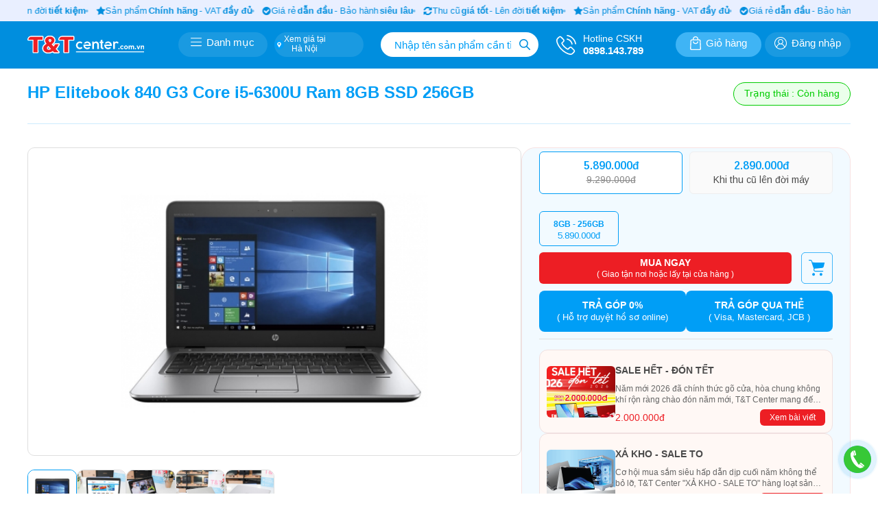

--- FILE ---
content_type: text/html; charset=UTF-8
request_url: https://ttcenter.com.vn/hp-elitebook-840-g3-core-i5-6300u-ram-8gb-ssd-256gb
body_size: 47286
content:

<!DOCTYPE html>
<html lang="vi">
	<head>
		
<!-- Google Tag Manager -->
<script>(function(w,d,s,l,i){w[l]=w[l]||[];w[l].push({'gtm.start':
new Date().getTime(),event:'gtm.js'});var f=d.getElementsByTagName(s)[0],
j=d.createElement(s),dl=l!='dataLayer'?'&l='+l:'';j.async=true;j.src=
'https://www.googletagmanager.com/gtm.js?id='+i+dl;f.parentNode.insertBefore(j,f);
})(window,document,'script','dataLayer','GTM-T8H4GHG7');</script>
<!-- End Google Tag Manager -->
<meta http-equiv="Content-Type" content="text/html; charset=utf-8">
<meta http-equiv="X-UA-Compatible" content="IE=edge">
<meta name="viewport" content="width=device-width, initial-scale=1.0">
<meta name="language" content="vi">
<meta http-equiv="Refresh" content="1800">
<title>HP Elitebook 840 G3 Chính hãng, like new, 99 % | T&T Center </title>
<meta name="description" content="Mua HP Elitebook 840 G3 | Chính hãng, like new, 99% - Giá cả ưu đãi, thu cũ lên đời giá tốt, hỗ trợ trả góp 0%. Mua ngay HP Elitebook 840 G3 tại T&T Center">
<meta name="keywords" content="HP Elitebook 840 G3">
<meta property="og:title" content="HP Elitebook 840 G3 Chính hãng, like new, 99 % | T&T Center ">
<meta property="og:type" content="webpage">
<meta property="og:description" content="Mua HP Elitebook 840 G3 | Chính hãng, like new, 99% - Giá cả ưu đãi, thu cũ lên đời giá tốt, hỗ trợ trả góp 0%. Mua ngay HP Elitebook 840 G3 tại T&T Center">
<meta property="og:site_name" content="ttcenter.com.vn">
<meta property="og:image" content="https://ttcenter.com.vn/uploads/files/logo.png">
<meta property="og:url" content="https://ttcenter.com.vn/hp-elitebook-840-g3-core-i5-6300u-ram-8gb-ssd-256gb">
<link rel="canonical" href="https://ttcenter.com.vn/hp-elitebook-840-g3-core-i5-6300u-ram-8gb-ssd-256gb"/>
<meta name="copyright" content="T&T Center giữ bản quyền trên website.">
<meta name="author"  content="T&T Center">
<meta name="resource-type" content="document">
<meta name="distribution" content="global">
<meta name="robots" content="index, archive, follow, noodp">
<meta name="googlebot" content="index, archive, follow, noodp">
<meta name="msnbot" content="all, index, follow">
<meta name="revisit-after" content="1 days">
<meta name="rating" content="general">
<meta name="facebook-domain-verification" content="2tnabngprcywoxnb3fedjpg6ksu2be" />
<meta name="google-site-verification" content="551WPerkeob10DOu1wmpJturAYIFsqAa7Bc8YV2vQi0" />
<link rel="shortcut icon" href="https://ttcenter.com.vn/favicon.ico" type="image/x-icon">
<link rel="icon" href="https://ttcenter.com.vn/favicon.ico" type="image/x-icon">
<link rel="preconnect" href="https://fonts.googleapis.com">
<link rel="preconnect" href="https://fonts.gstatic.com" crossorigin>
<link href="https://fonts.googleapis.com/css2?family=Arimo:wght@400;600&family=Plus+Jakarta+Sans:ital,wght@0,200;0,300;0,400;0,500;0,600;0,700;0,800;1,200;1,300;1,400;1,500;1,600;1,700;1,800&display=swap" rel="stylesheet">
<link rel="stylesheet" href="https://ttcenter.com.vn/css/jquery.fancybox.min.css?v=1.0.6">
<link rel="stylesheet" href="https://ttcenter.com.vn/css/swiper.min.css?v=1.0.6">
<link rel="stylesheet" href="https://ttcenter.com.vn/css/style.css?v=1.0.6">
<link rel="stylesheet" href="https://ttcenter.com.vn/css/reponsive.css?v=1.0.6">
<!-- Font Awesome for header banner icons -->
<link rel="stylesheet" href="https://maxcdn.bootstrapcdn.com/font-awesome/4.7.0/css/font-awesome.min.css">
<!-- Font Awesome 5.x for newer icons like fa-medal -->
<link rel="stylesheet" href="https://cdnjs.cloudflare.com/ajax/libs/font-awesome/5.15.4/css/all.min.css" integrity="sha512-1ycn6IcaQQ40/MKBW2W4Rhis/DbILU74C1vSrLJxCq57o941Ym01SwNsOMqvEBFlcgUa6xLiPY/NS5R+E6ztJQ==" crossorigin="anonymous" referrerpolicy="no-referrer" />
<script src="https://ttcenter.com.vn/js/jquery.min.js"></script>
<script src="https://ttcenter.com.vn/js/jquery.fancybox.min.js"></script>
<script src="https://ttcenter.com.vn/js/swiper.min.js"></script>
<!-- Google Tag Manager -->
<script>(function(w,d,s,l,i){w[l]=w[l]||[];w[l].push({'gtm.start':
new Date().getTime(),event:'gtm.js'});var f=d.getElementsByTagName(s)[0],
j=d.createElement(s),dl=l!='dataLayer'?'&l='+l:'';j.async=true;j.src=
'https://www.googletagmanager.com/gtm.js?id='+i+dl;f.parentNode.insertBefore(j,f);
})(window,document,'script','dataLayer','GTM-T8H4GHG7');</script>
<!-- End Google Tag Manager -->

<!-- Google tag (gtag.js) -->
<script async src="https://www.googletagmanager.com/gtag/js?id=G-4T6V37FKTM"></script>
<script>
  window.dataLayer = window.dataLayer || [];
  function gtag(){dataLayer.push(arguments);}
  gtag('js', new Date());

  gtag('config', 'G-4T6V37FKTM');
</script>

<!-- Meta Pixel Code -->
<script>
!function(f,b,e,v,n,t,s)
{if(f.fbq)return;n=f.fbq=function(){n.callMethod?
n.callMethod.apply(n,arguments):n.queue.push(arguments)};
if(!f._fbq)f._fbq=n;n.push=n;n.loaded=!0;n.version='2.0';
n.queue=[];t=b.createElement(e);t.async=!0;
t.src=v;s=b.getElementsByTagName(e)[0];
s.parentNode.insertBefore(t,s)}(window, document,'script',
'https://connect.facebook.net/en_US/fbevents.js');
fbq('init', '377749584174163');
fbq('track', 'PageView');
</script>
<noscript><img height="1" width="1" style="display:none"
src="https://www.facebook.com/tr?id=377749584174163&ev=PageView&noscript=1"
/></noscript>
<!-- End Meta Pixel Code -->

<script>
!function (w, d, t) {
  w.TiktokAnalyticsObject=t;var ttq=w[t]=w[t]||[];ttq.methods=["page","track","identify","instances","debug","on","off","once","ready","alias","group","enableCookie","disableCookie"],ttq.setAndDefer=function(t,e){t[e]=function(){t.push([e].concat(Array.prototype.slice.call(arguments,0)))}};for(var i=0;i<ttq.methods.length;i++)ttq.setAndDefer(ttq,ttq.methods[i]);ttq.instance=function(t){for(var e=ttq._i[t]||[],n=0;n<ttq.methods.length;n++)ttq.setAndDefer(e,ttq.methods[n]);return e},ttq.load=function(e,n){var i="https://analytics.tiktok.com/i18n/pixel/events.js";ttq._i=ttq._i||{},ttq._i[e]=[],ttq._i[e]._u=i,ttq._t=ttq._t||{},ttq._t[e]=+new Date,ttq._o=ttq._o||{},ttq._o[e]=n||{};var o=document.createElement("script");o.type="text/javascript",o.async=!0,o.src=i+"?sdkid="+e+"&lib="+t;var a=document.getElementsByTagName("script")[0];a.parentNode.insertBefore(o,a)};

  ttq.load('CH4CMDRC77UEQOU98OI0');
  ttq.page();
}(window, document, 'ttq');
</script>
<script type="application/ld+json">
{
  "@context": "https://schema.org",
  "@type": "FAQPage",
  "mainEntity": [{
    "@type": "Question",
    "name": "T&T Center cung cấp các loại sản phẩm nào?",
    "acceptedAnswer": {
      "@type": "Answer",
      "text": "Chúng tôi cung cấp Laptop, Macbook, Điện thoại và Tablet từ các thương hiệu nổi tiếng."
    }
  },{
    "@type": "Question",
    "name": "Tôi có thể tìm thấy những thương hiệu nào tại T&T Center?",
    "acceptedAnswer": {
      "@type": "Answer",
      "text": "Các thương hiệu phổ biến bao gồm Apple, Dell, HP, Lenovo, Asus, Acer, và nhiều thương hiệu khác."
    }
  },{
    "@type": "Question",
    "name": "T&T Center có chính sách bảo hành như thế nào?",
    "acceptedAnswer": {
      "@type": "Answer",
      "text": "Chúng tôi cung cấp chính sách bảo hành chính hãng từ 36 tháng, tùy vào sản phẩm."
    }
  },{
    "@type": "Question",
    "name": "Tôi có thể mua hàng trực tuyến tại T&T Center không?",
    "acceptedAnswer": {
      "@type": "Answer",
      "text": "Có, bạn có thể mua hàng trực tuyến thông qua website của chúng tôi."
    }
  },{
    "@type": "Question",
    "name": "T&T Center hỗ trợ những phương thức thanh toán nào?",
    "acceptedAnswer": {
      "@type": "Answer",
      "text": "Chúng tôi hỗ trợ thanh toán qua chuyển khoản ngân hàng, thẻ tín dụng, và tiền mặt khi nhận hàng."
    }
  },{
    "@type": "Question",
    "name": "Làm thế nào để tôi liên hệ với T&T Center khi cần hỗ trợ?",
    "acceptedAnswer": {
      "@type": "Answer",
      "text": "Bạn có thể liên hệ qua số điện thoại hotline : 0898.143.789 để nhận hỗ trợ, email, hoặc qua trang liên hệ trên website."
    }
  }]
}
</script>	</head>
	<body>
		<div class="box_slider_header_wrapper">
<div class="box_slider_header scrollbar-none" style="background: #E9EFFF; padding: 8px 0;">
    <div class="animate-scroll-left-infinite flex gap-6">
                <div class="flex items-center gap-1 text-white whitespace-nowrap relative" style="display: flex; align-items: center; gap: 4px; color: #008EDE; white-space: nowrap; position: relative; padding-left: 12px; flex-shrink: 0; font-size: 13px;">
            <span style="position: absolute; top: 50%; left: -3px; transform: translateY(-50%); width: 4px; height: 4px; background: rgba(0,142,222,0.5); border-radius: 50%;"></span>
                            <span style="display: inline-flex; align-items: center; justify-content: center; flex-shrink: 0; width: 14px; height: 14px;"><i class="fa fa-refresh" style="font-size: 14px; color: #008EDE;"></i></span>
                        <span style="font-size: 13px;">Thu cũ</span>            <strong style="font-weight: 600; margin: 0 2px; font-size: 13px;">giá tốt</strong>            <span style="font-size: 13px;">- Lên đời</span>            <strong style="font-weight: 600; margin: 0 2px; font-size: 13px;">tiết kiệm</strong>                    </div>
                <div class="flex items-center gap-1 text-white whitespace-nowrap relative" style="display: flex; align-items: center; gap: 4px; color: #008EDE; white-space: nowrap; position: relative; padding-left: 12px; flex-shrink: 0; font-size: 13px;">
            <span style="position: absolute; top: 50%; left: -3px; transform: translateY(-50%); width: 4px; height: 4px; background: rgba(0,142,222,0.5); border-radius: 50%;"></span>
                            <span style="display: inline-flex; align-items: center; justify-content: center; flex-shrink: 0; width: 14px; height: 14px;"><i class="fa fa-star" style="font-size: 14px; color: #008EDE;"></i></span>
                        <span style="font-size: 13px;">Sản phẩm</span>            <strong style="font-weight: 600; margin: 0 2px; font-size: 13px;">Chính hãng</strong>            <span style="font-size: 13px;">- VAT</span>            <strong style="font-weight: 600; margin: 0 2px; font-size: 13px;">đầy đủ</strong>                    </div>
                <div class="flex items-center gap-1 text-white whitespace-nowrap relative" style="display: flex; align-items: center; gap: 4px; color: #008EDE; white-space: nowrap; position: relative; padding-left: 12px; flex-shrink: 0; font-size: 13px;">
            <span style="position: absolute; top: 50%; left: -3px; transform: translateY(-50%); width: 4px; height: 4px; background: rgba(0,142,222,0.5); border-radius: 50%;"></span>
                            <span style="display: inline-flex; align-items: center; justify-content: center; flex-shrink: 0; width: 14px; height: 14px;"><i class="fa fa-check-circle" style="font-size: 14px; color: #008EDE;"></i></span>
                        <span style="font-size: 13px;">Giá rẻ</span>            <strong style="font-weight: 600; margin: 0 2px; font-size: 13px;">dẫn đầu</strong>            <span style="font-size: 13px;">- Bảo hành</span>            <strong style="font-weight: 600; margin: 0 2px; font-size: 13px;">siêu lâu</strong>                    </div>
                <div class="flex items-center gap-1 text-white whitespace-nowrap relative" style="display: flex; align-items: center; gap: 4px; color: #008EDE; white-space: nowrap; position: relative; padding-left: 12px; flex-shrink: 0; font-size: 13px;">
            <span style="position: absolute; top: 50%; left: -3px; transform: translateY(-50%); width: 4px; height: 4px; background: rgba(0,142,222,0.5); border-radius: 50%;"></span>
                            <span style="display: inline-flex; align-items: center; justify-content: center; flex-shrink: 0; width: 14px; height: 14px;"><i class="fa fa-refresh" style="font-size: 14px; color: #008EDE;"></i></span>
                        <span style="font-size: 13px;">Thu cũ</span>            <strong style="font-weight: 600; margin: 0 2px; font-size: 13px;">giá tốt</strong>            <span style="font-size: 13px;">- Lên đời</span>            <strong style="font-weight: 600; margin: 0 2px; font-size: 13px;">tiết kiệm</strong>                    </div>
                <div class="flex items-center gap-1 text-white whitespace-nowrap relative" style="display: flex; align-items: center; gap: 4px; color: #008EDE; white-space: nowrap; position: relative; padding-left: 12px; flex-shrink: 0; font-size: 13px;">
            <span style="position: absolute; top: 50%; left: -3px; transform: translateY(-50%); width: 4px; height: 4px; background: rgba(0,142,222,0.5); border-radius: 50%;"></span>
                            <span style="display: inline-flex; align-items: center; justify-content: center; flex-shrink: 0; width: 14px; height: 14px;"><i class="fa fa-star" style="font-size: 14px; color: #008EDE;"></i></span>
                        <span style="font-size: 13px;">Sản phẩm</span>            <strong style="font-weight: 600; margin: 0 2px; font-size: 13px;">Chính hãng</strong>            <span style="font-size: 13px;">- VAT</span>            <strong style="font-weight: 600; margin: 0 2px; font-size: 13px;">đầy đủ</strong>                    </div>
                <div class="flex items-center gap-1 text-white whitespace-nowrap relative" style="display: flex; align-items: center; gap: 4px; color: #008EDE; white-space: nowrap; position: relative; padding-left: 12px; flex-shrink: 0; font-size: 13px;">
            <span style="position: absolute; top: 50%; left: -3px; transform: translateY(-50%); width: 4px; height: 4px; background: rgba(0,142,222,0.5); border-radius: 50%;"></span>
                            <span style="display: inline-flex; align-items: center; justify-content: center; flex-shrink: 0; width: 14px; height: 14px;"><i class="fa fa-check-circle" style="font-size: 14px; color: #008EDE;"></i></span>
                        <span style="font-size: 13px;">Giá rẻ</span>            <strong style="font-weight: 600; margin: 0 2px; font-size: 13px;">dẫn đầu</strong>            <span style="font-size: 13px;">- Bảo hành</span>            <strong style="font-weight: 600; margin: 0 2px; font-size: 13px;">siêu lâu</strong>                    </div>
            </div>
</div>
</div>
<header>
    <div class="container">
        <div class="logo">
            <a href="https://ttcenter.com.vn" title="T&T Center">
                <img src="https://ttcenter.com.vn/images/logo.svg" alt="T&T Center" title="T&T Center">
            </a>
        </div>
        <div class="menu_category">
            <img src="https://ttcenter.com.vn/images/category.svg" alt="Danh mục" title="Danh mục"> <span>Danh mục</span>
        </div>
        <div class="menu_location">
            <img src="https://ttcenter.com.vn/images/icon_location_store.svg" alt="Danh mục" title="Danh mục"> <div><span>Xem giá tại</span><p id="location_store">Hà Nội</p></div>
        </div>
        <div class="menu_search_mobile"></div>
        <div class="menu_search">
            <form name="form_search" id="form_search" method="get" action="https://ttcenter.com.vn/san-pham">
                <input type="text"
                       name="ten"
                       onkeyup="showListProduct(this.value)"
                       id="search_product"
                       value=""
                       placeholder="Nhập tên sản phẩm cần tìm ...">
                <button aria-label="Tìm kiếm"></button>
            </form>
        </div>
        <div class="menu_hotline">
            <a rel="nofollow"  href="tel:0898.143.789" title="Hotline CSKH">
                <img src="https://ttcenter.com.vn/images/hotline.svg" alt="hotline" title="hotline">
                <p>Hotline CSKH</p>
                <p><strong>0898.143.789</strong></p>
            </a>
        </div>
        <div class="menu_cart">
            <a rel="nofollow"  href="https://ttcenter.com.vn/gio-hang" title="Giỏ hàng">
                <img src="https://ttcenter.com.vn/images/cart.svg" alt="" title="Giỏ hàng"> <span>Giỏ hàng <strong class="number_cart"></strong></span>
            </a>
        </div>
                <div class="menu_account">
            <a rel="nofollow" href="https://ttcenter.com.vn/dang-nhap" titel="Đăng nhập">
                <img src="https://ttcenter.com.vn/images/user.svg" alt="user" title="user"> <span>Đăng nhập</span>
            </a>
        </div>
            </div>
</header>
<div id="list_search_product"></div>
<div id="popUpChangeProvince" class="modal">
    <div class="modal-card">
        <section class="modal-card-head">
            <div id="inputSearchProvince" class="control has-icons-left">
                <input id="searchProvince" type="text" placeholder="Nhập tên tỉnh thành" class="input">
                <span class="icon is-small is-left">
                    <div>
                        <svg height="15" aria-hidden="true" focusable="false" data-prefix="fas" data-icon="search" role="img" xmlns="http://www.w3.org/2000/svg" viewBox="0 0 512 512" class="svg-inline--fa fa-search"><path fill="currentColor" d="M505 442.7L405.3 343c-4.5-4.5-10.6-7-17-7H372c27.6-35.3 44-79.7 44-128C416 93.1 322.9 0 208 0S0 93.1 0 208s93.1 208 208 208c48.3 0 92.7-16.4 128-44v16.3c0 6.4 2.5 12.5 7 17l99.7 99.7c9.4 9.4 24.6 9.4 33.9 0l28.3-28.3c9.4-9.4 9.4-24.6.1-34zM208 336c-70.7 0-128-57.2-128-128 0-70.7 57.2-128 128-128 70.7 0 128 57.2 128 128 0 70.7-57.2 128-128 128z"></path></svg>
                    </div>
                </span>
            </div> 
            <button aria-label="close" class="button modal__button">Đóng ×</button>
        </section>
        <section class="modal-card-body"><div class="border rounded-lg">
            <aside class="menu">
                <p class="menu-label">Vui lòng chọn tỉnh, thành phố để biết chính xác giá, khuyến mãi và tồn kho</p>
                <ul class="menu-list">
                                            <li data-name="Hà Nội">
                            <form method="POST" style="display: inline;">
                                <input type="hidden" name="province_id" value="01">
                                <input type="hidden" name="province_name" value="Hà Nội">
                                <button type="submit">Hà Nội</button>
                            </form>
                        </li>
                                            <li data-name="Nghệ An">
                            <form method="POST" style="display: inline;">
                                <input type="hidden" name="province_id" value="40">
                                <input type="hidden" name="province_name" value="Nghệ An">
                                <button type="submit">Nghệ An</button>
                            </form>
                        </li>
                                            <li data-name="Thừa Thiên Huế">
                            <form method="POST" style="display: inline;">
                                <input type="hidden" name="province_id" value="46">
                                <input type="hidden" name="province_name" value="Thừa Thiên Huế">
                                <button type="submit">Thừa Thiên Huế</button>
                            </form>
                        </li>
                                            <li data-name="Đà Nẵng">
                            <form method="POST" style="display: inline;">
                                <input type="hidden" name="province_id" value="48">
                                <input type="hidden" name="province_name" value="Đà Nẵng">
                                <button type="submit">Đà Nẵng</button>
                            </form>
                        </li>
                                            <li data-name="Quảng Ngãi">
                            <form method="POST" style="display: inline;">
                                <input type="hidden" name="province_id" value="51">
                                <input type="hidden" name="province_name" value="Quảng Ngãi">
                                <button type="submit">Quảng Ngãi</button>
                            </form>
                        </li>
                                            <li data-name="Khánh Hòa">
                            <form method="POST" style="display: inline;">
                                <input type="hidden" name="province_id" value="56">
                                <input type="hidden" name="province_name" value="Khánh Hòa">
                                <button type="submit">Khánh Hòa</button>
                            </form>
                        </li>
                                            <li data-name="Bình Dương">
                            <form method="POST" style="display: inline;">
                                <input type="hidden" name="province_id" value="74">
                                <input type="hidden" name="province_name" value="Bình Dương">
                                <button type="submit">Bình Dương</button>
                            </form>
                        </li>
                                            <li data-name="Hồ Chí Minh">
                            <form method="POST" style="display: inline;">
                                <input type="hidden" name="province_id" value="79">
                                <input type="hidden" name="province_name" value="Hồ Chí Minh">
                                <button type="submit">Hồ Chí Minh</button>
                            </form>
                        </li>
                                            <li data-name="Cần Thơ">
                            <form method="POST" style="display: inline;">
                                <input type="hidden" name="province_id" value="92">
                                <input type="hidden" name="province_name" value="Cần Thơ">
                                <button type="submit">Cần Thơ</button>
                            </form>
                        </li>
                                            <li data-name="Quy Nhơn">
                            <form method="POST" style="display: inline;">
                                <input type="hidden" name="province_id" value="97">
                                <input type="hidden" name="province_name" value="Quy Nhơn">
                                <button type="submit">Quy Nhơn</button>
                            </form>
                        </li>
                                    </ul>
            </aside>
        </section>
    </div>
</div>
<script>

function normalizeVietnamese(str) {
  // remove accents
  var from = "àáãảạăằắẳẵặâầấẩẫậèéẻẽẹêềếểễệđùúủũụưừứửữựòóỏõọôồốổỗộơờớởỡợìíỉĩịäëïîöüûñçýỳỹỵỷ",
      to   = "aaaaaaaaaaaaaaaaaeeeeeeeeeeeduuuuuuuuuuuoooooooooooooooooiiiiiaeiiouuncyyyyy";
  for (var i=0, l=from.length ; i < l ; i++) {
    str = str.replace(RegExp(from[i], "gi"), to[i]);
  }

  str = str.toLowerCase().trim()

  return str;
}

document.getElementById("searchProvince").addEventListener("input", function () {
    const keyword = normalizeVietnamese(this.value);
    const items = document.querySelectorAll(".menu-list li");

    items.forEach(item => {
        const provinceName = normalizeVietnamese(item.dataset.name || "");
        item.style.display = provinceName.includes(keyword) ? "list-item" : "none";
    });
});
</script>
<style>
    .product-container {
        display: flex;
        gap: 30px;
    }

    .product-container-col-1 {
        width: 60%;
    }

    .product-container-col-2 {
        background: #F2FAFF;
        width: 40%;
        margin-top: 30px;
        border-radius: 20px;
        border: 0.5px solid #F8E1E1;
    }

    .offer-policy-container {
        display: flex;
        flex-direction: row;
    }

    /* Product Articles Styles */
    .box_product_articles {
        width: 100%;

        border-top: 1px solid #E0E0E0;
    }

    .list_product_articles {
        width: 100%;
        display: flex;
        flex-direction: column;
        gap: 12px;
        margin-top: 15px;
    }

    .list_product_articles_scrollable {
        /* Max-height will be set dynamically by JavaScript based on actual card heights */
        overflow-y: auto;
        overflow-x: hidden;
        padding-right: 5px;
    }

    .list_product_articles_scrollable::-webkit-scrollbar {
        width: 6px;
    }

    .list_product_articles_scrollable::-webkit-scrollbar-track {
        background: #F5F5F5;
        border-radius: 3px;
    }

    .list_product_articles_scrollable::-webkit-scrollbar-thumb {
        background: #D0D0D0;
        border-radius: 3px;
    }

    .list_product_articles_scrollable::-webkit-scrollbar-thumb:hover {
        background: #B0B0B0;
    }

    .product_article_card {
        display: flex;
        gap: 10px;
        padding: 10px;
        background: #FFF8F5;
        border: 1px solid #F0E0E0;
        border-radius: 12px;
        transition: all 0.3s ease;
    }

    .product_article_card:hover {
        border-color: #E0C0C0;
        background: #FFF5F0;
    }

    .product_article_thumbnail {
        width: 100px;
        overflow: hidden;
        border-radius: 8px;
        display: flex;
        align-items: center;
        justify-content: center;
        flex-shrink: 0;
    }

    .product_article_thumbnail img {
        border-radius: 6px;
        ;
        object-fit: cover;
        object-position: center;
    }

    .article_thumbnail_placeholder {
        width: 100%;
        height: 100%;
        display: flex;
        align-items: center;
        justify-content: center;
        background: #E8E8E8;
        color: #999;
        font-size: 20px;
    }

    .product_article_content {
        flex: 1;
        display: flex;
        flex-direction: column;
        min-width: 0;
    }

    .product_article_title {
        margin: 0;
        font-size: 14px;
        font-weight: 600;
        line-height: 1.3;
    }

    .product_article_title a {
        color: #333;
        text-decoration: none;
        transition: color 0.3s ease;
        display: -webkit-box;
        -webkit-line-clamp: 2;
        -webkit-box-orient: vertical;
        overflow: hidden;
    }

    .product_article_title a:hover {
        color: #ED1E24;
    }

    .product_article_description {
        font-size: 12px;
        color: #666;
        line-height: 1.4;
        display: -webkit-box;
        -webkit-line-clamp: 2;
        -webkit-box-orient: vertical;
        overflow: hidden;
        flex: 1;
    }

    .product_article_footer {
        display: flex;
        justify-content: space-between;
        align-items: center;
        gap: 8px;
        margin-top: auto;
        padding-top: 6px;
    }

    .product_article_price {
        font-size: 14px;
        font-weight: 600;
        color: #ED1E24;
        white-space: nowrap;
    }

    .product_article_price strong {
        color: #ED1E24;
    }

    .product_article_button {
        flex-shrink: 0;
    }

    .btn_article_cta {
        display: inline-block;
        padding: 5px 14px;
        background: #ED1E24;
        color: #FFFFFF;
        text-decoration: none;
        border-radius: 6px;
        font-size: 12px;
        font-weight: 500;
        transition: all 0.3s ease;
        white-space: nowrap;
    }

    .btn_article_cta:hover {
        background: #CC1A1F;
        color: #FFFFFF;
        text-decoration: none;
    }
</style>



<div class="section_content">
    <div class="container">
        <div class="box_title_product_detail">
            <div class="title_product_detail">
                <h1>
                    HP Elitebook 840 G3 Core i5-6300U Ram 8GB SSD 256GB                </h1>
            </div>
            <div class="product_parameters">
                                <div class="status_product ">
                    <span>Trạng thái : Còn hàng</span>
                </div>
            </div>
        </div>
        <div class="product-container">
            <div class="product-container-col-1">
                <div class="box_tab_image_product_detail">
                    <div class="slider_image_product_detail">
                        <div class="swiper slider_front_image_product_detail">
                            <div class="swiper-wrapper">
                                                                <div class="swiper-slide box_image_product_detail">
                                    <a href="https://ttcenter.com.vn/uploads/product/jlzvmqlk-293-hp-elitebook-840-g3-core-i5-6300u-ram-8gb-ssd-256gb.jpg"
                                        class="fancybox" data-fancybox="gallery">
                                        <div class="image_product_detail ">
                                            <img src="https://ttcenter.com.vn/uploads/product/jlzvmqlk-293-hp-elitebook-840-g3-core-i5-6300u-ram-8gb-ssd-256gb.jpg" alt="HP Elitebook 840 G3 Core i5-6300U Ram 8GB SSD 256GB" title="HP Elitebook 840 G3 Core i5-6300U Ram 8GB SSD 256GB">
                                        </div>
                                    </a>
                                </div>
                                                                <div
                                    class="swiper-slide box_image_product_detail ">
                                    <a rel="nofollow" href="https://ttcenter.com.vn/uploads/photos/1673494309_1206_a5453691d45682a5213b2641a0d35136.jpg"
                                        class="fancybox" data-fancybox="gallery">
                                        <div class="image_product_detail">
                                            <img src="https://ttcenter.com.vn/uploads/photos/1673494309_1206_a5453691d45682a5213b2641a0d35136.jpg" alt="HP Elitebook 840 G3 Core i5-6300U Ram 8GB SSD 256GB" title="HP Elitebook 840 G3 Core i5-6300U Ram 8GB SSD 256GB">
                                        </div>
                                    </a>
                                </div>
                                                                <div
                                    class="swiper-slide box_image_product_detail ">
                                    <a rel="nofollow" href="https://ttcenter.com.vn/uploads/photos/1673494309_1206_f7c0b5d19dba2adb9f79a96ca6daa47c.jpg"
                                        class="fancybox" data-fancybox="gallery">
                                        <div class="image_product_detail">
                                            <img src="https://ttcenter.com.vn/uploads/photos/1673494309_1206_f7c0b5d19dba2adb9f79a96ca6daa47c.jpg" alt="HP Elitebook 840 G3 Core i5-6300U Ram 8GB SSD 256GB" title="HP Elitebook 840 G3 Core i5-6300U Ram 8GB SSD 256GB">
                                        </div>
                                    </a>
                                </div>
                                                                <div
                                    class="swiper-slide box_image_product_detail ">
                                    <a rel="nofollow" href="https://ttcenter.com.vn/uploads/photos/1673494310_1206_6d13d8b75d63b42bd9bb704f7ecc59ce.jpg"
                                        class="fancybox" data-fancybox="gallery">
                                        <div class="image_product_detail">
                                            <img src="https://ttcenter.com.vn/uploads/photos/1673494310_1206_6d13d8b75d63b42bd9bb704f7ecc59ce.jpg" alt="HP Elitebook 840 G3 Core i5-6300U Ram 8GB SSD 256GB" title="HP Elitebook 840 G3 Core i5-6300U Ram 8GB SSD 256GB">
                                        </div>
                                    </a>
                                </div>
                                                                <div
                                    class="swiper-slide box_image_product_detail ">
                                    <a rel="nofollow" href="https://ttcenter.com.vn/uploads/photos/1673494310_1206_5e82c00d042c23750e8c51add5bc9854.jpg"
                                        class="fancybox" data-fancybox="gallery">
                                        <div class="image_product_detail">
                                            <img src="https://ttcenter.com.vn/uploads/photos/1673494310_1206_5e82c00d042c23750e8c51add5bc9854.jpg" alt="HP Elitebook 840 G3 Core i5-6300U Ram 8GB SSD 256GB" title="HP Elitebook 840 G3 Core i5-6300U Ram 8GB SSD 256GB">
                                        </div>
                                    </a>
                                </div>
                                                            </div>
                            <div class="swiper-button-next"></div>
                            <div class="swiper-button-prev"></div>
                        </div>
                        <div thumbsSlider="" class="swiper slider_back_image_product_detail">
                            <div class="swiper-wrapper">
                                                                <div class="swiper-slide box_image_product_detail">
                                    <div class="image_product_detail">
                                        <img src="https://ttcenter.com.vn/uploads/product/jlzvmqlk-293-hp-elitebook-840-g3-core-i5-6300u-ram-8gb-ssd-256gb.jpg" alt="HP Elitebook 840 G3 Core i5-6300U Ram 8GB SSD 256GB" title="HP Elitebook 840 G3 Core i5-6300U Ram 8GB SSD 256GB">
                                    </div>
                                </div>
                                                                <div class="swiper-slide box_image_product_detail">
                                    <div class="image_product_detail">
                                        <img src="https://ttcenter.com.vn/uploads/photos/1673494309_1206_a5453691d45682a5213b2641a0d35136.jpg" alt="HP Elitebook 840 G3 Core i5-6300U Ram 8GB SSD 256GB" title="HP Elitebook 840 G3 Core i5-6300U Ram 8GB SSD 256GB">
                                    </div>
                                </div>
                                                                <div class="swiper-slide box_image_product_detail">
                                    <div class="image_product_detail">
                                        <img src="https://ttcenter.com.vn/uploads/photos/1673494309_1206_f7c0b5d19dba2adb9f79a96ca6daa47c.jpg" alt="HP Elitebook 840 G3 Core i5-6300U Ram 8GB SSD 256GB" title="HP Elitebook 840 G3 Core i5-6300U Ram 8GB SSD 256GB">
                                    </div>
                                </div>
                                                                <div class="swiper-slide box_image_product_detail">
                                    <div class="image_product_detail">
                                        <img src="https://ttcenter.com.vn/uploads/photos/1673494310_1206_6d13d8b75d63b42bd9bb704f7ecc59ce.jpg" alt="HP Elitebook 840 G3 Core i5-6300U Ram 8GB SSD 256GB" title="HP Elitebook 840 G3 Core i5-6300U Ram 8GB SSD 256GB">
                                    </div>
                                </div>
                                                                <div class="swiper-slide box_image_product_detail">
                                    <div class="image_product_detail">
                                        <img src="https://ttcenter.com.vn/uploads/photos/1673494310_1206_5e82c00d042c23750e8c51add5bc9854.jpg" alt="HP Elitebook 840 G3 Core i5-6300U Ram 8GB SSD 256GB" title="HP Elitebook 840 G3 Core i5-6300U Ram 8GB SSD 256GB">
                                    </div>
                                </div>
                                                            </div>
                        </div>
                        <script src="https://ttcenter.com.vn/js/product_images.js"></script>
                    </div>


                </div>
                <div class="offer-policy-container">

                                        <div class="box_content_policy">
                        <div class="title_info_product_detail">
                            <h2>Chính sách dành cho sản phẩm</h2>
                        </div>
                        <div class="content_policy">
                            <ul>
	<li>Bảo h&agrave;nh tối đa 36&nbsp;th&aacute;ng tại T&amp;T Center</li>
	<li>D&ugrave;ng thử trong v&ograve;ng 14 ng&agrave;y lỗi 1 đổi 1</li>
	<li>Miễn ph&iacute; giao h&agrave;ng to&agrave;n quốc</li>
	<li>Hỗ trợ trả g&oacute;p 0% l&atilde;i suất</li>
</ul>
                        </div>
                    </div>
                                                            <div class="box_list_extra_offer">
                        <div class="title_info_product_detail">
                            <h2>Ưu đãi và quà tặng thêm</h2>
                        </div>
                        <div class="list_extra_offer">
                            <ul>
	<li>Tặng k&egrave;m đầy đủ phụ kiện</li>
	<li>Hỗ trợ phần mềm trọn đời</li>
	<li>Miễn ph&iacute; c&agrave;i win + vệ sinh m&aacute;y</li>
	<li>Hỗ trợ thu cũ đổi mới- Trợ gi&aacute; tốt nhất</li>
</ul>
                        </div>
                    </div>
                                    </div>
            </div>
            <div class="product-container-col-2">
                <div class="box_info_product_detail">
                    <div class="price_product_detail">
                        <div data-id="giasanpham" id="giasanpham" class="price_detail active">
                                                        <p>
                                <strong>5.890.000đ</strong>
                                <span style="text-decoration-line: line-through;">9.290.000đ</span>
                            </p>
                                                    </div>
                        <div data-id="thucudoimoi" id="thucudoimoi" class="price_detail">
                            <i class="icon_oldprice"></i>
                            <p>
                                                                                                <strong data-value="3000000">2.890.000đ</strong>
                                                                <span>Khi thu cũ lên đời máy</span>
                            </p>
                        </div>

                    </div>
                                        <div class="list_memory_product_detail">
                        <ul>
                            <li class="active">
                                <a href="https://ttcenter.com.vn/hp-elitebook-840-g3-core-i5-6300u-ram-8gb-ssd-256gb"
                                    title="8GB - 256GB">
                                    <strong>8GB - 256GB</strong>
                                                                        <span>5.890.000đ</span>
                                                                    </a>
                            </li>
                        </ul>
                    </div>
                                        <div class="box_price_color_product">
                        
                        
                        <script src="https://ttcenter.com.vn/js/product_price.js"></script>
                    </div>
                                        <div class="box_content_oldprice">
                        <div class="content_oldprice">
                            <ul>
	<li>Khi thu cũ đổi mới&nbsp;đ&atilde; bao gồm mức trợ gi&aacute; 30% tối đa 3.000.000đ khi thu cũ l&ecirc;n đời.</li>
	<li>Gi&aacute; ở tr&ecirc;n chưa bao gồm gi&aacute; thu m&aacute;y cũ</li>
</ul>
                        </div>
                        <div class="box_button_oldprice">
                            <a title="Thu cũ đổi mới" href="https://ttcenter.com.vn/thu-cu-doi-moi">
                                <div class="button_shopping" data-id="293">
                                    <p><strong>THU CŨ ĐỔI MỚI</strong></p>
                                </div>
                            </a>
                        </div>
                    </div>
                                        <div class="box_button_shopping_product_detail open">
                                                <div class="box_button_shopping">
                            <a title="Đặt mua ngay" href="https://ttcenter.com.vn/gio-hang">
                                <div class="button_shopping" data-id="293">
                                    <p>
                                        <strong>MUA NGAY</strong>
                                        <span>( Giao tận nơi hoặc lấy tại cửa hàng )</span>
                                    </p>
                                </div>
                            </a>
                        </div>
                        <div class="box_button_add_cart">
                            <div class="button_add_cart" data-id="293">
                                <img src="https://ttcenter.com.vn/images/cart_product.svg" alt="Thêm sản phẩm vào giỏ hàng" title="Thêm sản phẩm vào giỏ hàng">
                            </div>
                        </div>
                                                <div class="installment_boxed">
                            <div class="box_button_installment">
                                <div class="button_installment">
                                    <p>
                                        <strong>TRẢ GÓP 0%</strong>
                                        <span>( Hỗ trợ duyệt hồ sơ online)</span>
                                    </p>
                                </div>
                            </div>
                            <div class="box_button_installment">
                                <div class="button_installment">
                                    <p>
                                        <strong>TRẢ GÓP QUA THẺ</strong>
                                        <span>( Visa, Mastercard, JCB )</span>
                                    </p>
                                </div>
                            </div>
                        </div>
                        <!-- <div class="box_list_store_product_detail">
                            <div class="title_info_product_detail">
                                <h2>Hệ thống cửa hàng</h2>
                            </div>
                            <div class="list_store_product_detail">
                                <ul>
                                                                        <li>
                                        <a rel="nofollow" target="_blank"
                                            href="https://maps.app.goo.gl/VwRaPE8AmaVkba5f8"><strong><i class="icon_location_store"></i>114 Hàm Nghi , TP. Đà Nẵng </strong></a>
                                        <a rel="nofollow" target="_blank"
                                            href="tel:0898 143 789"><span><i class="icon_hotline_store"></i> Hotline: 0898 143 789</span></a>
                                    </li>
                                                                        <li>
                                        <a rel="nofollow" target="_blank"
                                            href="https://maps.app.goo.gl/hnXozC5bWAngHrTi8"><strong><i class="icon_location_store"></i>484 Núi Thành, TP. Đà Nẵng </strong></a>
                                        <a rel="nofollow" target="_blank"
                                            href="tel:0705 485 005"><span><i class="icon_hotline_store"></i> Hotline: 0705 485 005</span></a>
                                    </li>
                                                                        <li>
                                        <a rel="nofollow" target="_blank"
                                            href="https://maps.app.goo.gl/nhsUCSsX8RStNRC79"><strong><i class="icon_location_store"></i>603 Tôn Đức Thắng, TP. Đà Nẵng</strong></a>
                                        <a rel="nofollow" target="_blank"
                                            href="tel:0765 143 789"><span><i class="icon_hotline_store"></i> Hotline: 0765 143 789</span></a>
                                    </li>
                                                                        <li>
                                        <a rel="nofollow" target="_blank"
                                            href="https://maps.app.goo.gl/1VvzXdD9jnZf3KrF9"><strong><i class="icon_location_store"></i>228 Hùng Vương, P. An Cựu , TP. Huế </strong></a>
                                        <a rel="nofollow" target="_blank"
                                            href="tel:0935 979 143"><span><i class="icon_hotline_store"></i> Hotline: 0935 979 143</span></a>
                                    </li>
                                                                        <li>
                                        <a rel="nofollow" target="_blank"
                                            href="https://maps.app.goo.gl/9C8ZGJvRsGPoQEi47"><strong><i class="icon_location_store"></i>154 Tăng Bạt Hổ, TP. Quy Nhơn</strong></a>
                                        <a rel="nofollow" target="_blank"
                                            href="tel:0775 143 789"><span><i class="icon_hotline_store"></i> Hotline: 0775 143 789</span></a>
                                    </li>
                                                                        <li>
                                        <a rel="nofollow" target="_blank"
                                            href="https://maps.app.goo.gl/BqzdWLj8QJqKDpoC7"><strong><i class="icon_location_store"></i>Số 18 Ngõ 133 Thái Hà, Hà Nội</strong></a>
                                        <a rel="nofollow" target="_blank"
                                            href="tel:0776 143 789"><span><i class="icon_hotline_store"></i> Hotline: 0776 143 789</span></a>
                                    </li>
                                                                        <li>
                                        <a rel="nofollow" target="_blank"
                                            href="https://maps.app.goo.gl/pFVeCLLu4P6Fumcp9"><strong><i class="icon_location_store"></i>760 Quang Trung, Quảng Ngãi</strong></a>
                                        <a rel="nofollow" target="_blank"
                                            href="tel:0866.143.789"><span><i class="icon_hotline_store"></i> Hotline: 0866.143.789</span></a>
                                    </li>
                                                                        <li>
                                        <a rel="nofollow" target="_blank"
                                            href="https://maps.app.goo.gl/e22kkng4t3mCBVSj8"><strong><i class="icon_location_store"></i>375 Đ. 30 Tháng 4, Ninh Kiều, Cần Thơ </strong></a>
                                        <a rel="nofollow" target="_blank"
                                            href="tel:0787 143 789"><span><i class="icon_hotline_store"></i> Hotline: 0787 143 789</span></a>
                                    </li>
                                                                        <li>
                                        <a rel="nofollow" target="_blank"
                                            href="https://maps.app.goo.gl/wGZGkFXHvpYk8aG49"><strong><i class="icon_location_store"></i>60 Trần Phú, TP. Vinh, Nghệ An</strong></a>
                                        <a rel="nofollow" target="_blank"
                                            href="tel:0373 143 789"><span><i class="icon_hotline_store"></i> Hotline: 0373 143 789</span></a>
                                    </li>
                                                                        <li>
                                        <a rel="nofollow" target="_blank"
                                            href="https://maps.app.goo.gl/8q1trdkE8PiyUu8k6"><strong><i class="icon_location_store"></i>113 Lê Hồng Phong, Thủ Dầu Một, Bình Dương</strong></a>
                                        <a rel="nofollow" target="_blank"
                                            href="tel:0366.143.789"><span><i class="icon_hotline_store"></i> Hotline: 0366.143.789</span></a>
                                    </li>
                                                                        <li>
                                        <a rel="nofollow" target="_blank"
                                            href="https://maps.app.goo.gl/CZVXPWR8Hj9kfNny5"><strong><i class="icon_location_store"></i>137 Trần Quý Cáp, TP. Nha Trang</strong></a>
                                        <a rel="nofollow" target="_blank"
                                            href="tel:0337 143 789"><span><i class="icon_hotline_store"></i> Hotline: 0337 143 789</span></a>
                                    </li>
                                                                        <li>
                                        <a rel="nofollow" target="_blank"
                                            href="https://maps.app.goo.gl/hUTJYeDgGjDnn7wr8"><strong><i class="icon_location_store"></i>478 Lê Hồng Phong, Quận 10, TP.HCM</strong></a>
                                        <a rel="nofollow" target="_blank"
                                            href="tel:0777 143 789"><span><i class="icon_hotline_store"></i> Hotline: 0777 143 789</span></a>
                                    </li>
                                                                        <li>
                                        <a rel="nofollow" target="_blank"
                                            href="https://maps.app.goo.gl/YAUienL4BGDfJWSr6"><strong><i class="icon_location_store"></i>106 Lê Văn Việt, TP. Thủ Đức, TP. HCM</strong></a>
                                        <a rel="nofollow" target="_blank"
                                            href="tel:0763 143 789"><span><i class="icon_hotline_store"></i> Hotline: 0763 143 789</span></a>
                                    </li>
                                                                        <li>
                                        <a rel="nofollow" target="_blank"
                                            href="https://maps.app.goo.gl/AL7uTttcevYuELoz5"><strong><i class="icon_location_store"></i>234 Quang Trung, Gò Vấp, TP. HCM</strong></a>
                                        <a rel="nofollow" target="_blank"
                                            href="tel:0848 143 789"><span><i class="icon_hotline_store"></i> Hotline: 0848 143 789</span></a>
                                    </li>
                                                                    </ul>
                            </div>
                        </div> -->
                        <div class="offer-policy-container mb">

                                                        <div class="box_content_policy">
                                <div class="title_info_product_detail">
                                    <h2>Chính sách dành cho sản phẩm</h2>
                                </div>
                                <div class="content_policy">
                                    <ul>
	<li>Bảo h&agrave;nh tối đa 36&nbsp;th&aacute;ng tại T&amp;T Center</li>
	<li>D&ugrave;ng thử trong v&ograve;ng 14 ng&agrave;y lỗi 1 đổi 1</li>
	<li>Miễn ph&iacute; giao h&agrave;ng to&agrave;n quốc</li>
	<li>Hỗ trợ trả g&oacute;p 0% l&atilde;i suất</li>
</ul>
                                </div>
                            </div>
                                                                                    <div class="box_list_extra_offer">
                                <div class="title_info_product_detail">
                                    <h2>Ưu đãi và quà tặng thêm</h2>
                                </div>
                                <div class="list_extra_offer">
                                    <ul>
	<li>Tặng k&egrave;m đầy đủ phụ kiện</li>
	<li>Hỗ trợ phần mềm trọn đời</li>
	<li>Miễn ph&iacute; c&agrave;i win + vệ sinh m&aacute;y</li>
	<li>Hỗ trợ thu cũ đổi mới- Trợ gi&aacute; tốt nhất</li>
</ul>
                                </div>
                            </div>
                                                    </div>

                                                <div class="box_product_articles">
                            <div class="list_product_articles ">
                                                                <div class="product_article_card">
                                    <div class="product_article_thumbnail">
                                                                                <img src="https://ttcenter.com.vn/uploads/article/product-article-1767326806.jpg" alt="SALE HẾT - ĐÓN TẾT" title="SALE HẾT - ĐÓN TẾT">
                                                                            </div>
                                    <div class="product_article_content">
                                        <h3 class="product_article_title">
                                            <a href="https://ttcenter.com.vn/sale-het-don-tet"
                                                title="SALE HẾT - ĐÓN TẾT">
                                                SALE HẾT - ĐÓN TẾT                                            </a>
                                        </h3>
                                                                                <div class="product_article_description">
                                            Năm mới 2026 đã chính thức gõ cửa, hòa chung không khí rộn ràng chào đón năm mới, T&amp;T Center mang đến cho quý khách hàng chương trình &quot;SALE HẾT - ĐÓN TẾT&quot;.                                        </div>
                                                                                <div class="product_article_footer">
                                            <div class="product_article_price">
                                                                                                <strong>2.000.000đ</strong>
                                                                                            </div>
                                            <div class="product_article_button">
                                                <a href="https://ttcenter.com.vn/sale-het-don-tet"
                                                    title="Xem bài viết"
                                                    class="btn_article_cta">
                                                    Xem bài viết                                                </a>
                                            </div>
                                        </div>
                                    </div>
                                </div>
                                                                <div class="product_article_card">
                                    <div class="product_article_thumbnail">
                                                                                <img src="https://ttcenter.com.vn/uploads/article/product-article-1768012943.png" alt="XẢ KHO - SALE TO" title="XẢ KHO - SALE TO">
                                                                            </div>
                                    <div class="product_article_content">
                                        <h3 class="product_article_title">
                                            <a href="https://ttcenter.com.vn/xa-kho-sale-to"
                                                title="XẢ KHO - SALE TO">
                                                XẢ KHO - SALE TO                                            </a>
                                        </h3>
                                                                                <div class="product_article_description">
                                            Cơ hội mua sắm siêu hấp dẫn dịp cuối năm không thể bỏ lỡ, T&amp;T Center &quot;XẢ KHO - SALE TO&quot; hàng loạt sản phẩm giảm giá chấn động với số lượng giới hạn. Nhanh tay chớp ngay deal hời, sở hữu sản phẩm với mức giá siêu tiết kiệm nhé!
                                        </div>
                                                                                <div class="product_article_footer">
                                            <div class="product_article_price">
                                                                                                <strong>1.500.000đ</strong>
                                                                                            </div>
                                            <div class="product_article_button">
                                                <a href="https://ttcenter.com.vn/xa-kho-sale-to"
                                                    title="Xem bài viết"
                                                    class="btn_article_cta">
                                                    Xem bài viết                                                </a>
                                            </div>
                                        </div>
                                    </div>
                                </div>
                                                                <div class="product_article_card">
                                    <div class="product_article_thumbnail">
                                                                                <img src="https://ttcenter.com.vn/uploads/article/product-article-1766537453.jpg" alt="Hướng dẫn đặt hàng Online " title="Hướng dẫn đặt hàng Online ">
                                                                            </div>
                                    <div class="product_article_content">
                                        <h3 class="product_article_title">
                                            <a href="https://ttcenter.com.vn/huong-dan-dat-hang-online"
                                                title="Hướng dẫn đặt hàng Online ">
                                                Hướng dẫn đặt hàng Online                                             </a>
                                        </h3>
                                                                                <div class="product_article_description">
                                            Với mong muốn mang đến cho Quý khách hàng sự tiện lợi trong việc mua sắm sản phẩm công nghệ từ xa. Trong bài viết này, T&amp;T Center sẽ hướng dẫn chi tiết cách mua hàng trực tuyến qua các kênh online Website, Zalo, Messenger và hotline để khách hàng có thể mua sắm một cách dễ dàng và nhanh chóng nhất. Cùng xem ngay nhé!                                        </div>
                                                                                <div class="product_article_footer">
                                            <div class="product_article_price">
                                                                                                <strong style="color:#ED1E24">Liên hệ</strong>
                                                                                            </div>
                                            <div class="product_article_button">
                                                <a href="https://ttcenter.com.vn/huong-dan-dat-hang-online"
                                                    title="Xem bài viết"
                                                    class="btn_article_cta">
                                                    Xem bài viết                                                </a>
                                            </div>
                                        </div>
                                    </div>
                                </div>
                                                            </div>
                        </div>
                                            </div>
                </div>

            </div>

        </div>

        <script>
            // Auto-calculate max-height for scrollable product articles list
        (function() {
            function setProductArticlesMaxHeight() {
                var scrollableList = document.querySelector('.list_product_articles_scrollable');
                if (!scrollableList) return;
                
                var cards = scrollableList.querySelectorAll('.product_article_card');
                if (cards.length <= 3) {
                    // If 3 or fewer cards, remove max-height to show all
                    scrollableList.style.maxHeight = 'none';
                    return;
                }
                
                // Calculate height of first 3 cards + gaps
                var totalHeight = 0;
                var gap = 12; // gap between cards (from CSS: gap: 12px)
                
                for (var i = 0; i < 3 && i < cards.length; i++) {
                    var card = cards[i];
                    // Use getBoundingClientRect for accurate height including margins
                    var cardRect = card.getBoundingClientRect();
                    var cardHeight = cardRect.height;
                    
                    // If height is 0, try offsetHeight as fallback
                    if (cardHeight === 0) {
                        cardHeight = card.offsetHeight;
                    }
                    
                    totalHeight += cardHeight;
                    
                    // Add gap after each card except the last one (3rd card)
                    if (i < 2) {
                        totalHeight += gap;
                    }
                }
                
                // Set max-height to show exactly 3 cards
                if (totalHeight > 0) {
                    scrollableList.style.maxHeight = totalHeight + 'px';
                }
            }
            
            // Wait for images to load before calculating
            function waitForImages() {
                var images = document.querySelectorAll('.list_product_articles_scrollable img');
                var imagesLoaded = 0;
                var totalImages = images.length;
                
                if (totalImages === 0) {
                    // No images, calculate immediately
                    setTimeout(setProductArticlesMaxHeight, 100);
                    return;
                }
                
                function imageLoaded() {
                    imagesLoaded++;
                    if (imagesLoaded === totalImages) {
                        // All images loaded, calculate height
                        setTimeout(setProductArticlesMaxHeight, 50);
                    }
                }
                
                // Check if images are already loaded
                images.forEach(function(img) {
                    if (img.complete) {
                        imageLoaded();
                    } else {
                        img.addEventListener('load', imageLoaded);
                        img.addEventListener('error', imageLoaded); // Count errors as loaded
                    }
                });
            }
            
            // Run on page load
            function init() {
                if (document.readyState === 'loading') {
                    document.addEventListener('DOMContentLoaded', waitForImages);
                } else {
                    waitForImages();
                }
            }
            
            init();
            
            // Recalculate on window resize (debounced)
            var resizeTimer;
            window.addEventListener('resize', function() {
                clearTimeout(resizeTimer);
                resizeTimer = setTimeout(setProductArticlesMaxHeight, 200);
            });
        })();
        </script>
        <div class="box_tab_slider_product_related desktop">
            <div class="box_menu_tab_product_related">
                <ul class="menu_tab_product_related">
                                        <li data-id="san-pham-tuong-tu" class="tab_product_related active">
                        <strong>Sản phẩm tương tự</strong>
                    </li>
                                                                            </ul>
            </div>

            <div class="list_tab_slider_product_related">
                                <div id="san-pham-tuong-tu" class="tab_slider_product_related active">
                    <div class="title_content_product">
                        <h2>Sản phẩm tương tự</h2>
                    </div>
                    <div class="swiper slider_product">
                        <div class="swiper-wrapper">
                                                        <div class="swiper-slide box_product">
                                <div class="product">
                                    <div class="addcart_product" data-id="2299">
                                        <i class="fa fa-shopping-cart"></i>
                                        <span>Chọn mua</span>
                                    </div>
                                    <a href="https://ttcenter.com.vn/hp-elitebook-840-g8-core-i5-1185g7-fij079fulh"
                                        title="HP EliteBook 840 G8 | Core i5 - 1185G7 RAM 16GB SSD 256GB 14 inch FHD IPS">
                                        <div class="info_product">
                                            <div class="img_product ">
                                                                                                <img src="https://ttcenter.com.vn/uploads/product/764ugvix-2299-hp-elitebook-840-g8-core-i7-1185g7-ram-16gb-ssd-256gb-14-inch-fhd-ips.jpg" alt="HP EliteBook 840 G8 | Core i5 - 1185G7 RAM 16GB SSD 256GB 14 inch FHD IPS" title="HP EliteBook 840 G8 | Core i5 - 1185G7 RAM 16GB SSD 256GB 14 inch FHD IPS">
                                            </div>
                                            <div class="name_product">
                                                <span>HP EliteBook 840 G8 | Core i5 - 1185G7 RAM 16GB SSD 256GB 14 inch FHD IPS</span>
                                            </div>
                                            <div class="price_product">
                                                                                                <strong>8.990.000đ</strong>
                                                                                            </div>
                                                                                        <div class="sale_product">
                                                <span>12.490.000đ</span>
                                                <strong>Giảm 28%</strong>
                                            </div>
                                                                                    </div>
                                    </a>
                                </div>
                            </div>
                                                        <div class="swiper-slide box_product">
                                <div class="product">
                                    <div class="addcart_product" data-id="2298">
                                        <i class="fa fa-shopping-cart"></i>
                                        <span>Chọn mua</span>
                                    </div>
                                    <a href="https://ttcenter.com.vn/hp-elitebook-840-g7-core-i7-10610u"
                                        title=" HP Elitebook 840 G7 | Core i7 - 10610U 16GB 512GB 14">
                                        <div class="info_product">
                                            <div class="img_product ">
                                                                                                <img src="https://ttcenter.com.vn/uploads/product/iel4s2cz-2298-hp-elitebook-840-g7-core-i7-10610u-16gb-512gb-14-fhd-new.jpg" alt=" HP Elitebook 840 G7 | Core i7 - 10610U 16GB 512GB 14" title=" HP Elitebook 840 G7 | Core i7 - 10610U 16GB 512GB 14">
                                            </div>
                                            <div class="name_product">
                                                <span> HP Elitebook 840 G7 | Core i7 - 10610U 16GB 512GB 14</span>
                                            </div>
                                            <div class="price_product">
                                                                                                <strong>9.490.000đ</strong>
                                                                                            </div>
                                                                                        <div class="sale_product">
                                                <span>12.990.000đ</span>
                                                <strong>Giảm 27%</strong>
                                            </div>
                                                                                    </div>
                                    </a>
                                </div>
                            </div>
                                                        <div class="swiper-slide box_product">
                                <div class="product">
                                    <div class="addcart_product" data-id="2297">
                                        <i class="fa fa-shopping-cart"></i>
                                        <span>Chọn mua</span>
                                    </div>
                                    <a href="https://ttcenter.com.vn/hp-elite-dragonfly-x360-core-i5-8265u"
                                        title="HP Elite Dragonfly X360 | Core i5 - 8265U 16GB 256GB 13.3'' FHD Touch ">
                                        <div class="info_product">
                                            <div class="img_product ">
                                                                                                <img src="https://ttcenter.com.vn/uploads/product/fzm6c93a-2297-hp-elite-dragonfly-x360-core-i5-8265u-16gb-256gb-13-3-fhd-touch.webp" alt="HP Elite Dragonfly X360 | Core i5 - 8265U 16GB 256GB 13.3'' FHD Touch " title="HP Elite Dragonfly X360 | Core i5 - 8265U 16GB 256GB 13.3'' FHD Touch ">
                                            </div>
                                            <div class="name_product">
                                                <span>HP Elite Dragonfly X360 | Core i5 - 8265U 16GB 256GB 13.3'' FHD Touch </span>
                                            </div>
                                            <div class="price_product">
                                                                                                <strong>9.490.000đ</strong>
                                                                                            </div>
                                                                                        <div class="sale_product">
                                                <span>11.990.000đ</span>
                                                <strong>Giảm 21%</strong>
                                            </div>
                                                                                    </div>
                                    </a>
                                </div>
                            </div>
                                                        <div class="swiper-slide box_product">
                                <div class="product">
                                    <div class="addcart_product" data-id="2296">
                                        <i class="fa fa-shopping-cart"></i>
                                        <span>Chọn mua</span>
                                    </div>
                                    <a href="https://ttcenter.com.vn/hp-elitebook-x360-1040-g6-core-i7-8665u-16gb-512gb-14-ips-fhd-touch-9rft6iwhur"
                                        title="HP Elitebook X360 1040 G6 | Core i7-8665U 16GB 512GB 14'' IPS FHD Touch ">
                                        <div class="info_product">
                                            <div class="img_product ">
                                                                                                <img src="https://ttcenter.com.vn/uploads/product/hyngsjtj-2296-hp-elitebook-x360-1040-g6-core-i7-8665u-16gb-512gb-14-ips-fhd-touch.webp" alt="HP Elitebook X360 1040 G6 | Core i7-8665U 16GB 512GB 14'' IPS FHD Touch " title="HP Elitebook X360 1040 G6 | Core i7-8665U 16GB 512GB 14'' IPS FHD Touch ">
                                            </div>
                                            <div class="name_product">
                                                <span>HP Elitebook X360 1040 G6 | Core i7-8665U 16GB 512GB 14'' IPS FHD Touch </span>
                                            </div>
                                            <div class="price_product">
                                                                                                <strong>9.990.000đ</strong>
                                                                                            </div>
                                                                                        <div class="sale_product">
                                                <span>12.490.000đ</span>
                                                <strong>Giảm 20%</strong>
                                            </div>
                                                                                    </div>
                                    </a>
                                </div>
                            </div>
                                                        <div class="swiper-slide box_product">
                                <div class="product">
                                    <div class="addcart_product" data-id="1043">
                                        <i class="fa fa-shopping-cart"></i>
                                        <span>Chọn mua</span>
                                    </div>
                                    <a href="https://ttcenter.com.vn/hp-elitebook-830-g7-core-i5-10210u-ram-8gb-ssd-256gb-fhd"
                                        title="HP EliteBook 830 G7 | Core i5-10310U, Ram 8GB, SSD 256GB, FHD">
                                        <div class="info_product">
                                            <div class="img_product ">
                                                                                                <img src="https://ttcenter.com.vn/uploads/product/7j14vbr6-1043-hp-elitebook-830-g7-core-i5-10310u-ram-8gb-ssd-256gb-fhd.jpg" alt="HP EliteBook 830 G7 | Core i5-10310U, Ram 8GB, SSD 256GB, FHD" title="HP EliteBook 830 G7 | Core i5-10310U, Ram 8GB, SSD 256GB, FHD">
                                            </div>
                                            <div class="name_product">
                                                <span>HP EliteBook 830 G7 | Core i5-10310U, Ram 8GB, SSD 256GB, FHD</span>
                                            </div>
                                            <div class="price_product">
                                                                                                <strong>8.990.000đ</strong>
                                                                                            </div>
                                                                                        <div class="sale_product">
                                                <span>12.490.000đ</span>
                                                <strong>Giảm 28%</strong>
                                            </div>
                                                                                    </div>
                                    </a>
                                </div>
                            </div>
                                                        <div class="swiper-slide box_product">
                                <div class="product">
                                    <div class="addcart_product" data-id="579">
                                        <i class="fa fa-shopping-cart"></i>
                                        <span>Chọn mua</span>
                                    </div>
                                    <a href="https://ttcenter.com.vn/hp-elitebook-820-g3-core-i5-6300u-ram-8gb-ssd-256gb"
                                        title="HP Elitebook 820 G3 | Core i5-6300U Ram 8GB SSD 256GB">
                                        <div class="info_product">
                                            <div class="img_product ">
                                                                                                <img src="https://ttcenter.com.vn/uploads/product/i67c0dds-579-hp-elitebook-820-g3-core-i5-6300u-ram-8gb-ssd-256gb.jpg" alt="HP Elitebook 820 G3 | Core i5-6300U Ram 8GB SSD 256GB" title="HP Elitebook 820 G3 | Core i5-6300U Ram 8GB SSD 256GB">
                                            </div>
                                            <div class="name_product">
                                                <span>HP Elitebook 820 G3 | Core i5-6300U Ram 8GB SSD 256GB</span>
                                            </div>
                                            <div class="price_product">
                                                                                                <strong>4.990.000đ</strong>
                                                                                            </div>
                                                                                        <div class="sale_product">
                                                <span>7.900.000đ</span>
                                                <strong>Giảm 37%</strong>
                                            </div>
                                                                                    </div>
                                    </a>
                                </div>
                            </div>
                                                        <div class="swiper-slide box_product">
                                <div class="product">
                                    <div class="addcart_product" data-id="609">
                                        <i class="fa fa-shopping-cart"></i>
                                        <span>Chọn mua</span>
                                    </div>
                                    <a href="https://ttcenter.com.vn/hp-elitebook-830-g5-core-i5-8250u-ram-8gb-ssd-256gb"
                                        title="HP Elitebook 830 G5 | Core i5 - 8250U/ Ram 8GB/ SSD 256GB">
                                        <div class="info_product">
                                            <div class="img_product ">
                                                                                                <img src="https://ttcenter.com.vn/uploads/product/ag3rt467-609-hp-elitebook-830-g5-core-i5-8250u-ram-8gb-ssd-256gb.jpg" alt="HP Elitebook 830 G5 | Core i5 - 8250U/ Ram 8GB/ SSD 256GB" title="HP Elitebook 830 G5 | Core i5 - 8250U/ Ram 8GB/ SSD 256GB">
                                            </div>
                                            <div class="name_product">
                                                <span>HP Elitebook 830 G5 | Core i5 - 8250U/ Ram 8GB/ SSD 256GB</span>
                                            </div>
                                            <div class="price_product">
                                                                                                <strong>5.990.000đ</strong>
                                                                                            </div>
                                                                                        <div class="sale_product">
                                                <span>8.490.000đ</span>
                                                <strong>Giảm 29%</strong>
                                            </div>
                                                                                    </div>
                                    </a>
                                </div>
                            </div>
                                                        <div class="swiper-slide box_product">
                                <div class="product">
                                    <div class="addcart_product" data-id="297">
                                        <i class="fa fa-shopping-cart"></i>
                                        <span>Chọn mua</span>
                                    </div>
                                    <a href="https://ttcenter.com.vn/hp-elitebook-840-g5-core-i5-8350u-ram-8gb-ssd-256gb"
                                        title="HP Elitebook 840 G5 Core i5-8350U Ram 8GB SSD 256GB">
                                        <div class="info_product">
                                            <div class="img_product ">
                                                                                                <img src="https://ttcenter.com.vn/uploads/product/u87dbccw-297-hp-elitebook-840-g5-core-i5-8350u-ram-8gb-ssd-256gb.jpg" alt="HP Elitebook 840 G5 Core i5-8350U Ram 8GB SSD 256GB" title="HP Elitebook 840 G5 Core i5-8350U Ram 8GB SSD 256GB">
                                            </div>
                                            <div class="name_product">
                                                <span>HP Elitebook 840 G5 Core i5-8350U Ram 8GB SSD 256GB</span>
                                            </div>
                                            <div class="price_product">
                                                                                                <strong>6.790.000đ</strong>
                                                                                            </div>
                                                                                        <div class="sale_product">
                                                <span>9.690.000đ</span>
                                                <strong>Giảm 30%</strong>
                                            </div>
                                                                                    </div>
                                    </a>
                                </div>
                            </div>
                                                        <div class="swiper-slide box_product">
                                <div class="product">
                                    <div class="addcart_product" data-id="296">
                                        <i class="fa fa-shopping-cart"></i>
                                        <span>Chọn mua</span>
                                    </div>
                                    <a href="https://ttcenter.com.vn/hp-elitebook-840-g6-core-i5-8350u-ram-8gb-ssd-256gb"
                                        title="HP EliteBook 840 G6 Core i5-8350U Ram 8GB SSD 256GB">
                                        <div class="info_product">
                                            <div class="img_product ">
                                                                                                <img src="https://ttcenter.com.vn/uploads/product/q66zcloh-296-hp-elitebook-840-g6-core-i5-8350u-ram-8gb-ssd-256gb.jpg" alt="HP EliteBook 840 G6 Core i5-8350U Ram 8GB SSD 256GB" title="HP EliteBook 840 G6 Core i5-8350U Ram 8GB SSD 256GB">
                                            </div>
                                            <div class="name_product">
                                                <span>HP EliteBook 840 G6 Core i5-8350U Ram 8GB SSD 256GB</span>
                                            </div>
                                            <div class="price_product">
                                                                                                <strong>8.700.000đ</strong>
                                                                                            </div>
                                                                                        <div class="sale_product">
                                                <span>11.900.000đ</span>
                                                <strong>Giảm 27%</strong>
                                            </div>
                                                                                    </div>
                                    </a>
                                </div>
                            </div>
                                                    </div>
                        <div class="swiper-button-next"></div>
                        <div class="swiper-button-prev"></div>
                        <div class="swiper-scrollbar"></div>
                    </div>
                </div>
                
                                            </div>
        </div>
        <!-- so sanh san pham -->
        <div class="box_content_comparison">
            <div class="title_content_product">
                <h2>So sánh sản phẩm tương tự</h2>
                <div class="find2cp"><svg xmlns="http://www.w3.org/2000/svg" width="20" height="21" viewBox="0 0 20 21"
                        fill="#FFF">
                        <path
                            d="M8.5 3.66675C11.5376 3.66675 14 6.12918 14 9.16675C14 10.5055 13.5217 11.7326 12.7266 12.6864L16.8536 16.8132C17.0488 17.0085 17.0488 17.325 16.8536 17.5203C16.68 17.6939 16.4106 17.7132 16.2157 17.5782L16.1464 17.5203L12.0196 13.3933C11.0659 14.1884 9.83879 14.6667 8.5 14.6667C5.46243 14.6667 3 12.2043 3 9.16675C3 6.12918 5.46243 3.66675 8.5 3.66675ZM8.5 4.66675C6.01472 4.66675 4 6.68147 4 9.16675C4 11.652 6.01472 13.6667 8.5 13.6667C10.9853 13.6667 13 11.652 13 9.16675C13 6.68147 10.9853 4.66675 8.5 4.66675Z"
                            fill="#FFF"></path>
                    </svg>
                    <button class="textfind" data-id="293">Tìm sản phẩm khác để so sánh</button>
                </div>
            </div>
            <div class="slider_product_comparison_wrapper" style="position: relative;">
                <div class="swiper slider_product_comparison">
                    <div class="swiper-slide box_product comparison_box_product first_child">
                        <div class="product">
                            <a href="https://ttcenter.com.vn/hp-elitebook-840-g3-core-i5-6300u-ram-8gb-ssd-256gb"
                                title="HP Elitebook 840 G3 Core i5-6300U Ram 8GB SSD 256GB">
                                <div class="info_product comparison">
                                    <div class="img_product ">
                                        <img src="https://ttcenter.com.vn/uploads/product/jlzvmqlk-293-hp-elitebook-840-g3-core-i5-6300u-ram-8gb-ssd-256gb.jpg" alt="HP Elitebook 840 G3 Core i5-6300U Ram 8GB SSD 256GB" title="HP Elitebook 840 G3 Core i5-6300U Ram 8GB SSD 256GB">
                                    </div>
                                    <div class="name_product">
                                        <span>HP Elitebook 840 G3 Core i5-6300U Ram 8GB SSD 256GB</span>
                                    </div>
                                    <div class="price_product">
                                                                                <strong>5.890.000đ</strong>
                                                                            </div>
                                                                        <div class="sale_product">
                                        <span>9.290.000đ</span>
                                        <strong>Giảm 37%</strong>
                                    </div>
                                                                    </div>
                            </a>
                                                        <div class="info_specification_row">
                                <div class="specification_label">
                                    <p title="CPU" class="line-clamp-1">
                                        CPU                                    </p>
                                    <hr class="flex-grow">
                                </div>
                                <p title="Intel Core i5 Skylake, 6300U" class="line-clamp-2">
                                    Intel Core i5 Skylake, 6300U                                </p>
                            </div>
                                                        <div class="info_specification_row">
                                <div class="specification_label">
                                    <p title="RAM" class="line-clamp-1">
                                        RAM                                    </p>
                                    <hr class="flex-grow">
                                </div>
                                <p title="8GB, DDR4 (2 khe), 2400 MHz" class="line-clamp-2">
                                    8GB, DDR4 (2 khe), 2400 MHz                                </p>
                            </div>
                                                        <div class="info_specification_row">
                                <div class="specification_label">
                                    <p title="Ổ cứng" class="line-clamp-1">
                                        Ổ cứng                                    </p>
                                    <hr class="flex-grow">
                                </div>
                                <p title="SSD 128GB - 256GB" class="line-clamp-2">
                                    SSD 128GB - 256GB                                </p>
                            </div>
                                                        <div class="info_specification_row">
                                <div class="specification_label">
                                    <p title="Card VGA" class="line-clamp-1">
                                        Card VGA                                    </p>
                                    <hr class="flex-grow">
                                </div>
                                <p title="Card đồ họa tích hợp, Intel® HD Graphics 520" class="line-clamp-2">
                                    Card đồ họa tích hợp, Intel® HD Graphics 520                                </p>
                            </div>
                                                        <div class="info_specification_row">
                                <div class="specification_label">
                                    <p title="Mux Switch" class="line-clamp-1">
                                        Mux Switch                                    </p>
                                    <hr class="flex-grow">
                                </div>
                                <p title="Không" class="line-clamp-2">
                                    Không                                </p>
                            </div>
                                                    </div>
                    </div>
                    <div class="swiper-wrapper">
                                                <div class="swiper-slide box_product comparison_box_product">
                            <div class="product">
                                <a href="https://ttcenter.com.vn/hp-elitebook-840-g8-core-i5-1185g7-fij079fulh"
                                    title="HP EliteBook 840 G8 | Core i5 - 1185G7 RAM 16GB SSD 256GB 14 inch FHD IPS">
                                    <div class="info_product comparison">
                                        <div class="img_product ">
                                            <img src="https://ttcenter.com.vn/uploads/product/764ugvix-2299-hp-elitebook-840-g8-core-i7-1185g7-ram-16gb-ssd-256gb-14-inch-fhd-ips.jpg" alt="HP EliteBook 840 G8 | Core i5 - 1185G7 RAM 16GB SSD 256GB 14 inch FHD IPS" title="HP EliteBook 840 G8 | Core i5 - 1185G7 RAM 16GB SSD 256GB 14 inch FHD IPS">
                                        </div>
                                        <div class="name_product">
                                            <span>HP EliteBook 840 G8 | Core i5 - 1185G7 RAM 16GB SSD 256GB 14 inch FHD IPS</span>
                                        </div>
                                        <div class="price_product">
                                                                                        <strong>8.990.000đ</strong>
                                                                                    </div>
                                                                                <div class="sale_product">
                                            <span>12.490.000đ</span>
                                            <strong>Giảm 28%</strong>
                                        </div>
                                                                            </div>
                                </a>
                                                                <div class="info_specification_row">
                                    <div class="specification_label">
                                        <!-- <p title="" class="line-clamp-1">
                                            CPU                                        </p> -->
                                        <hr class="flex-grow">
                                    </div>
                                    <p title="Intel® Core™ i5-1135G7 Processor 2.4 GHz (8M Cache, Turbo Boost 4.2 GHz)" class="line-clamp-2">
                                        Intel® Core™ i5-1135G7 Processor 2.4 GHz (8M Cache, Turbo Boost 4.2 GHz)                                    </p>
                                </div>
                                                                <div class="info_specification_row">
                                    <div class="specification_label">
                                        <!-- <p title="" class="line-clamp-1">
                                            RAM                                        </p> -->
                                        <hr class="flex-grow">
                                    </div>
                                    <p title="16GB DDR4 3200 Mhz" class="line-clamp-2">
                                        16GB DDR4 3200 Mhz                                    </p>
                                </div>
                                                                <div class="info_specification_row">
                                    <div class="specification_label">
                                        <!-- <p title="" class="line-clamp-1">
                                            Ổ cứng                                        </p> -->
                                        <hr class="flex-grow">
                                    </div>
                                    <p title="SSD 256GB " class="line-clamp-2">
                                        SSD 256GB                                     </p>
                                </div>
                                                                <div class="info_specification_row">
                                    <div class="specification_label">
                                        <!-- <p title="" class="line-clamp-1">
                                            Card VGA                                        </p> -->
                                        <hr class="flex-grow">
                                    </div>
                                    <p title="Intel Iris Xe Graphics" class="line-clamp-2">
                                        Intel Iris Xe Graphics                                    </p>
                                </div>
                                                                <div class="info_specification_row">
                                    <div class="specification_label">
                                        <!-- <p title="" class="line-clamp-1">
                                            Mux Switch                                        </p> -->
                                        <hr class="flex-grow">
                                    </div>
                                    <p title="" class="line-clamp-2">
                                                                            </p>
                                </div>
                                                            </div>
                        </div>
                                                <div class="swiper-slide box_product comparison_box_product">
                            <div class="product">
                                <a href="https://ttcenter.com.vn/hp-elitebook-840-g7-core-i7-10610u"
                                    title=" HP Elitebook 840 G7 | Core i7 - 10610U 16GB 512GB 14">
                                    <div class="info_product comparison">
                                        <div class="img_product ">
                                            <img src="https://ttcenter.com.vn/uploads/product/iel4s2cz-2298-hp-elitebook-840-g7-core-i7-10610u-16gb-512gb-14-fhd-new.jpg" alt=" HP Elitebook 840 G7 | Core i7 - 10610U 16GB 512GB 14" title=" HP Elitebook 840 G7 | Core i7 - 10610U 16GB 512GB 14">
                                        </div>
                                        <div class="name_product">
                                            <span> HP Elitebook 840 G7 | Core i7 - 10610U 16GB 512GB 14</span>
                                        </div>
                                        <div class="price_product">
                                                                                        <strong>9.490.000đ</strong>
                                                                                    </div>
                                                                                <div class="sale_product">
                                            <span>12.990.000đ</span>
                                            <strong>Giảm 27%</strong>
                                        </div>
                                                                            </div>
                                </a>
                                                                <div class="info_specification_row">
                                    <div class="specification_label">
                                        <!-- <p title="" class="line-clamp-1">
                                            CPU                                        </p> -->
                                        <hr class="flex-grow">
                                    </div>
                                    <p title="Intel Core i7-10610U" class="line-clamp-2">
                                        Intel Core i7-10610U                                    </p>
                                </div>
                                                                <div class="info_specification_row">
                                    <div class="specification_label">
                                        <!-- <p title="" class="line-clamp-1">
                                            RAM                                        </p> -->
                                        <hr class="flex-grow">
                                    </div>
                                    <p title="16GB" class="line-clamp-2">
                                        16GB                                    </p>
                                </div>
                                                                <div class="info_specification_row">
                                    <div class="specification_label">
                                        <!-- <p title="" class="line-clamp-1">
                                            Ổ cứng                                        </p> -->
                                        <hr class="flex-grow">
                                    </div>
                                    <p title="512GB" class="line-clamp-2">
                                        512GB                                    </p>
                                </div>
                                                                <div class="info_specification_row">
                                    <div class="specification_label">
                                        <!-- <p title="" class="line-clamp-1">
                                            Card VGA                                        </p> -->
                                        <hr class="flex-grow">
                                    </div>
                                    <p title="Intel UHD Graphics" class="line-clamp-2">
                                        Intel UHD Graphics                                    </p>
                                </div>
                                                                <div class="info_specification_row">
                                    <div class="specification_label">
                                        <!-- <p title="" class="line-clamp-1">
                                            Mux Switch                                        </p> -->
                                        <hr class="flex-grow">
                                    </div>
                                    <p title="" class="line-clamp-2">
                                                                            </p>
                                </div>
                                                            </div>
                        </div>
                                                <div class="swiper-slide box_product comparison_box_product">
                            <div class="product">
                                <a href="https://ttcenter.com.vn/hp-elite-dragonfly-x360-core-i5-8265u"
                                    title="HP Elite Dragonfly X360 | Core i5 - 8265U 16GB 256GB 13.3'' FHD Touch ">
                                    <div class="info_product comparison">
                                        <div class="img_product ">
                                            <img src="https://ttcenter.com.vn/uploads/product/fzm6c93a-2297-hp-elite-dragonfly-x360-core-i5-8265u-16gb-256gb-13-3-fhd-touch.webp" alt="HP Elite Dragonfly X360 | Core i5 - 8265U 16GB 256GB 13.3'' FHD Touch " title="HP Elite Dragonfly X360 | Core i5 - 8265U 16GB 256GB 13.3'' FHD Touch ">
                                        </div>
                                        <div class="name_product">
                                            <span>HP Elite Dragonfly X360 | Core i5 - 8265U 16GB 256GB 13.3'' FHD Touch </span>
                                        </div>
                                        <div class="price_product">
                                                                                        <strong>9.490.000đ</strong>
                                                                                    </div>
                                                                                <div class="sale_product">
                                            <span>11.990.000đ</span>
                                            <strong>Giảm 21%</strong>
                                        </div>
                                                                            </div>
                                </a>
                                                                <div class="info_specification_row">
                                    <div class="specification_label">
                                        <!-- <p title="" class="line-clamp-1">
                                            CPU                                        </p> -->
                                        <hr class="flex-grow">
                                    </div>
                                    <p title="Intel Core i5 8265U 1.6ghz turbo 3.9ghz (4 nhân 8 luồng, , 6M Cache)" class="line-clamp-2">
                                        Intel Core i5 8265U 1.6ghz turbo 3.9ghz (4 nhân 8 luồng, , 6M Cache)                                    </p>
                                </div>
                                                                <div class="info_specification_row">
                                    <div class="specification_label">
                                        <!-- <p title="" class="line-clamp-1">
                                            RAM                                        </p> -->
                                        <hr class="flex-grow">
                                    </div>
                                    <p title="" class="line-clamp-2">
                                                                            </p>
                                </div>
                                                                <div class="info_specification_row">
                                    <div class="specification_label">
                                        <!-- <p title="" class="line-clamp-1">
                                            Ổ cứng                                        </p> -->
                                        <hr class="flex-grow">
                                    </div>
                                    <p title="SSD 256GB " class="line-clamp-2">
                                        SSD 256GB                                     </p>
                                </div>
                                                                <div class="info_specification_row">
                                    <div class="specification_label">
                                        <!-- <p title="" class="line-clamp-1">
                                            Card VGA                                        </p> -->
                                        <hr class="flex-grow">
                                    </div>
                                    <p title="Intel(R) UHD Graphics 620" class="line-clamp-2">
                                        Intel(R) UHD Graphics 620                                    </p>
                                </div>
                                                                <div class="info_specification_row">
                                    <div class="specification_label">
                                        <!-- <p title="" class="line-clamp-1">
                                            Mux Switch                                        </p> -->
                                        <hr class="flex-grow">
                                    </div>
                                    <p title="" class="line-clamp-2">
                                                                            </p>
                                </div>
                                                            </div>
                        </div>
                                                <div class="swiper-slide box_product comparison_box_product">
                            <div class="product">
                                <a href="https://ttcenter.com.vn/hp-elitebook-x360-1040-g6-core-i7-8665u-16gb-512gb-14-ips-fhd-touch-9rft6iwhur"
                                    title="HP Elitebook X360 1040 G6 | Core i7-8665U 16GB 512GB 14'' IPS FHD Touch ">
                                    <div class="info_product comparison">
                                        <div class="img_product ">
                                            <img src="https://ttcenter.com.vn/uploads/product/hyngsjtj-2296-hp-elitebook-x360-1040-g6-core-i7-8665u-16gb-512gb-14-ips-fhd-touch.webp" alt="HP Elitebook X360 1040 G6 | Core i7-8665U 16GB 512GB 14'' IPS FHD Touch " title="HP Elitebook X360 1040 G6 | Core i7-8665U 16GB 512GB 14'' IPS FHD Touch ">
                                        </div>
                                        <div class="name_product">
                                            <span>HP Elitebook X360 1040 G6 | Core i7-8665U 16GB 512GB 14'' IPS FHD Touch </span>
                                        </div>
                                        <div class="price_product">
                                                                                        <strong>9.990.000đ</strong>
                                                                                    </div>
                                                                                <div class="sale_product">
                                            <span>12.490.000đ</span>
                                            <strong>Giảm 20%</strong>
                                        </div>
                                                                            </div>
                                </a>
                                                                <div class="info_specification_row">
                                    <div class="specification_label">
                                        <!-- <p title="" class="line-clamp-1">
                                            CPU                                        </p> -->
                                        <hr class="flex-grow">
                                    </div>
                                    <p title="Intel Core i7-8665U (4 nhân 8 luồng), Turbo 4.8 GHz" class="line-clamp-2">
                                        Intel Core i7-8665U (4 nhân 8 luồng), Turbo 4.8 GHz                                    </p>
                                </div>
                                                                <div class="info_specification_row">
                                    <div class="specification_label">
                                        <!-- <p title="" class="line-clamp-1">
                                            RAM                                        </p> -->
                                        <hr class="flex-grow">
                                    </div>
                                    <p title="" class="line-clamp-2">
                                                                            </p>
                                </div>
                                                                <div class="info_specification_row">
                                    <div class="specification_label">
                                        <!-- <p title="" class="line-clamp-1">
                                            Ổ cứng                                        </p> -->
                                        <hr class="flex-grow">
                                    </div>
                                    <p title="512GB M.2 PCIe NVMe" class="line-clamp-2">
                                        512GB M.2 PCIe NVMe                                    </p>
                                </div>
                                                                <div class="info_specification_row">
                                    <div class="specification_label">
                                        <!-- <p title="" class="line-clamp-1">
                                            Card VGA                                        </p> -->
                                        <hr class="flex-grow">
                                    </div>
                                    <p title="Intel UHD Graphics 620" class="line-clamp-2">
                                        Intel UHD Graphics 620                                    </p>
                                </div>
                                                                <div class="info_specification_row">
                                    <div class="specification_label">
                                        <!-- <p title="" class="line-clamp-1">
                                            Mux Switch                                        </p> -->
                                        <hr class="flex-grow">
                                    </div>
                                    <p title="" class="line-clamp-2">
                                                                            </p>
                                </div>
                                                            </div>
                        </div>
                                                <div class="swiper-slide box_product comparison_box_product">
                            <div class="product">
                                <a href="https://ttcenter.com.vn/hp-elitebook-830-g7-core-i5-10210u-ram-8gb-ssd-256gb-fhd"
                                    title="HP EliteBook 830 G7 | Core i5-10310U, Ram 8GB, SSD 256GB, FHD">
                                    <div class="info_product comparison">
                                        <div class="img_product ">
                                            <img src="https://ttcenter.com.vn/uploads/product/7j14vbr6-1043-hp-elitebook-830-g7-core-i5-10310u-ram-8gb-ssd-256gb-fhd.jpg" alt="HP EliteBook 830 G7 | Core i5-10310U, Ram 8GB, SSD 256GB, FHD" title="HP EliteBook 830 G7 | Core i5-10310U, Ram 8GB, SSD 256GB, FHD">
                                        </div>
                                        <div class="name_product">
                                            <span>HP EliteBook 830 G7 | Core i5-10310U, Ram 8GB, SSD 256GB, FHD</span>
                                        </div>
                                        <div class="price_product">
                                                                                        <strong>8.990.000đ</strong>
                                                                                    </div>
                                                                                <div class="sale_product">
                                            <span>12.490.000đ</span>
                                            <strong>Giảm 28%</strong>
                                        </div>
                                                                            </div>
                                </a>
                                                                <div class="info_specification_row">
                                    <div class="specification_label">
                                        <!-- <p title="" class="line-clamp-1">
                                            CPU                                        </p> -->
                                        <hr class="flex-grow">
                                    </div>
                                    <p title="Intel Core i5-10310U | 4 nhân, 8 luồng" class="line-clamp-2">
                                        Intel Core i5-10310U | 4 nhân, 8 luồng                                    </p>
                                </div>
                                                                <div class="info_specification_row">
                                    <div class="specification_label">
                                        <!-- <p title="" class="line-clamp-1">
                                            RAM                                        </p> -->
                                        <hr class="flex-grow">
                                    </div>
                                    <p title="8GB DDR4 2666MHz (nâng cấp tối đa 32GB)" class="line-clamp-2">
                                        8GB DDR4 2666MHz (nâng cấp tối đa 32GB)                                    </p>
                                </div>
                                                                <div class="info_specification_row">
                                    <div class="specification_label">
                                        <!-- <p title="" class="line-clamp-1">
                                            Ổ cứng                                        </p> -->
                                        <hr class="flex-grow">
                                    </div>
                                    <p title="256GB M2 NVMe" class="line-clamp-2">
                                        256GB M2 NVMe                                    </p>
                                </div>
                                                                <div class="info_specification_row">
                                    <div class="specification_label">
                                        <!-- <p title="" class="line-clamp-1">
                                            Card VGA                                        </p> -->
                                        <hr class="flex-grow">
                                    </div>
                                    <p title="Intel UHD Graphics" class="line-clamp-2">
                                        Intel UHD Graphics                                    </p>
                                </div>
                                                                <div class="info_specification_row">
                                    <div class="specification_label">
                                        <!-- <p title="" class="line-clamp-1">
                                            Mux Switch                                        </p> -->
                                        <hr class="flex-grow">
                                    </div>
                                    <p title="Không" class="line-clamp-2">
                                        Không                                    </p>
                                </div>
                                                            </div>
                        </div>
                                                <div class="swiper-slide box_product comparison_box_product">
                            <div class="product">
                                <a href="https://ttcenter.com.vn/hp-elitebook-820-g3-core-i5-6300u-ram-8gb-ssd-256gb"
                                    title="HP Elitebook 820 G3 | Core i5-6300U Ram 8GB SSD 256GB">
                                    <div class="info_product comparison">
                                        <div class="img_product ">
                                            <img src="https://ttcenter.com.vn/uploads/product/i67c0dds-579-hp-elitebook-820-g3-core-i5-6300u-ram-8gb-ssd-256gb.jpg" alt="HP Elitebook 820 G3 | Core i5-6300U Ram 8GB SSD 256GB" title="HP Elitebook 820 G3 | Core i5-6300U Ram 8GB SSD 256GB">
                                        </div>
                                        <div class="name_product">
                                            <span>HP Elitebook 820 G3 | Core i5-6300U Ram 8GB SSD 256GB</span>
                                        </div>
                                        <div class="price_product">
                                                                                        <strong>4.990.000đ</strong>
                                                                                    </div>
                                                                                <div class="sale_product">
                                            <span>7.900.000đ</span>
                                            <strong>Giảm 37%</strong>
                                        </div>
                                                                            </div>
                                </a>
                                                                <div class="info_specification_row">
                                    <div class="specification_label">
                                        <!-- <p title="" class="line-clamp-1">
                                            CPU                                        </p> -->
                                        <hr class="flex-grow">
                                    </div>
                                    <p title="Intel Core i5 6300U (4x2.4GHz Turbo Boost 3.2GHz)" class="line-clamp-2">
                                        Intel Core i5 6300U (4x2.4GHz Turbo Boost 3.2GHz)                                    </p>
                                </div>
                                                                <div class="info_specification_row">
                                    <div class="specification_label">
                                        <!-- <p title="" class="line-clamp-1">
                                            RAM                                        </p> -->
                                        <hr class="flex-grow">
                                    </div>
                                    <p title="8GB PC4 2133MHz" class="line-clamp-2">
                                        8GB PC4 2133MHz                                    </p>
                                </div>
                                                                <div class="info_specification_row">
                                    <div class="specification_label">
                                        <!-- <p title="" class="line-clamp-1">
                                            Ổ cứng                                        </p> -->
                                        <hr class="flex-grow">
                                    </div>
                                    <p title="SSD 256GB" class="line-clamp-2">
                                        SSD 256GB                                    </p>
                                </div>
                                                                <div class="info_specification_row">
                                    <div class="specification_label">
                                        <!-- <p title="" class="line-clamp-1">
                                            Card VGA                                        </p> -->
                                        <hr class="flex-grow">
                                    </div>
                                    <p title="Intel HD Graphics 520" class="line-clamp-2">
                                        Intel HD Graphics 520                                    </p>
                                </div>
                                                                <div class="info_specification_row">
                                    <div class="specification_label">
                                        <!-- <p title="" class="line-clamp-1">
                                            Mux Switch                                        </p> -->
                                        <hr class="flex-grow">
                                    </div>
                                    <p title="Không" class="line-clamp-2">
                                        Không                                    </p>
                                </div>
                                                            </div>
                        </div>
                                                <div class="swiper-slide box_product comparison_box_product">
                            <div class="product">
                                <a href="https://ttcenter.com.vn/hp-elitebook-830-g5-core-i5-8250u-ram-8gb-ssd-256gb"
                                    title="HP Elitebook 830 G5 | Core i5 - 8250U/ Ram 8GB/ SSD 256GB">
                                    <div class="info_product comparison">
                                        <div class="img_product ">
                                            <img src="https://ttcenter.com.vn/uploads/product/ag3rt467-609-hp-elitebook-830-g5-core-i5-8250u-ram-8gb-ssd-256gb.jpg" alt="HP Elitebook 830 G5 | Core i5 - 8250U/ Ram 8GB/ SSD 256GB" title="HP Elitebook 830 G5 | Core i5 - 8250U/ Ram 8GB/ SSD 256GB">
                                        </div>
                                        <div class="name_product">
                                            <span>HP Elitebook 830 G5 | Core i5 - 8250U/ Ram 8GB/ SSD 256GB</span>
                                        </div>
                                        <div class="price_product">
                                                                                        <strong>5.990.000đ</strong>
                                                                                    </div>
                                                                                <div class="sale_product">
                                            <span>8.490.000đ</span>
                                            <strong>Giảm 29%</strong>
                                        </div>
                                                                            </div>
                                </a>
                                                                <div class="info_specification_row">
                                    <div class="specification_label">
                                        <!-- <p title="" class="line-clamp-1">
                                            CPU                                        </p> -->
                                        <hr class="flex-grow">
                                    </div>
                                    <p title="Intel Core i5, 8250U Processor, 6M Cache,

			1.60 GHz up to 3.40 GHz" class="line-clamp-2">
                                        Intel Core i5, 8250U Processor, 6M Cache,

			1.60 GHz up to 3.40 GHz                                    </p>
                                </div>
                                                                <div class="info_specification_row">
                                    <div class="specification_label">
                                        <!-- <p title="" class="line-clamp-1">
                                            RAM                                        </p> -->
                                        <hr class="flex-grow">
                                    </div>
                                    <p title="" class="line-clamp-2">
                                                                            </p>
                                </div>
                                                                <div class="info_specification_row">
                                    <div class="specification_label">
                                        <!-- <p title="" class="line-clamp-1">
                                            Ổ cứng                                        </p> -->
                                        <hr class="flex-grow">
                                    </div>
                                    <p title="" class="line-clamp-2">
                                                                            </p>
                                </div>
                                                                <div class="info_specification_row">
                                    <div class="specification_label">
                                        <!-- <p title="" class="line-clamp-1">
                                            Card VGA                                        </p> -->
                                        <hr class="flex-grow">
                                    </div>
                                    <p title="" class="line-clamp-2">
                                                                            </p>
                                </div>
                                                                <div class="info_specification_row">
                                    <div class="specification_label">
                                        <!-- <p title="" class="line-clamp-1">
                                            Mux Switch                                        </p> -->
                                        <hr class="flex-grow">
                                    </div>
                                    <p title="" class="line-clamp-2">
                                                                            </p>
                                </div>
                                                            </div>
                        </div>
                                                <div class="swiper-slide box_product comparison_box_product">
                            <div class="product">
                                <a href="https://ttcenter.com.vn/hp-elitebook-840-g5-core-i5-8350u-ram-8gb-ssd-256gb"
                                    title="HP Elitebook 840 G5 Core i5-8350U Ram 8GB SSD 256GB">
                                    <div class="info_product comparison">
                                        <div class="img_product ">
                                            <img src="https://ttcenter.com.vn/uploads/product/u87dbccw-297-hp-elitebook-840-g5-core-i5-8350u-ram-8gb-ssd-256gb.jpg" alt="HP Elitebook 840 G5 Core i5-8350U Ram 8GB SSD 256GB" title="HP Elitebook 840 G5 Core i5-8350U Ram 8GB SSD 256GB">
                                        </div>
                                        <div class="name_product">
                                            <span>HP Elitebook 840 G5 Core i5-8350U Ram 8GB SSD 256GB</span>
                                        </div>
                                        <div class="price_product">
                                                                                        <strong>6.790.000đ</strong>
                                                                                    </div>
                                                                                <div class="sale_product">
                                            <span>9.690.000đ</span>
                                            <strong>Giảm 30%</strong>
                                        </div>
                                                                            </div>
                                </a>
                                                                <div class="info_specification_row">
                                    <div class="specification_label">
                                        <!-- <p title="" class="line-clamp-1">
                                            CPU                                        </p> -->
                                        <hr class="flex-grow">
                                    </div>
                                    <p title="8th Gen Intel® Core™ i5 8350U Processor 1.6GHz (up to 3.4GHz) 6Mb Cache" class="line-clamp-2">
                                        8th Gen Intel® Core™ i5 8350U Processor 1.6GHz (up to 3.4GHz) 6Mb Cache                                    </p>
                                </div>
                                                                <div class="info_specification_row">
                                    <div class="specification_label">
                                        <!-- <p title="" class="line-clamp-1">
                                            RAM                                        </p> -->
                                        <hr class="flex-grow">
                                    </div>
                                    <p title="8GB DDR4" class="line-clamp-2">
                                        8GB DDR4                                    </p>
                                </div>
                                                                <div class="info_specification_row">
                                    <div class="specification_label">
                                        <!-- <p title="" class="line-clamp-1">
                                            Ổ cứng                                        </p> -->
                                        <hr class="flex-grow">
                                    </div>
                                    <p title="SSD NVMe 256GB" class="line-clamp-2">
                                        SSD NVMe 256GB                                    </p>
                                </div>
                                                                <div class="info_specification_row">
                                    <div class="specification_label">
                                        <!-- <p title="" class="line-clamp-1">
                                            Card VGA                                        </p> -->
                                        <hr class="flex-grow">
                                    </div>
                                    <p title="Intel® UHD Graphics 620" class="line-clamp-2">
                                        Intel® UHD Graphics 620                                    </p>
                                </div>
                                                                <div class="info_specification_row">
                                    <div class="specification_label">
                                        <!-- <p title="" class="line-clamp-1">
                                            Mux Switch                                        </p> -->
                                        <hr class="flex-grow">
                                    </div>
                                    <p title="Không" class="line-clamp-2">
                                        Không                                    </p>
                                </div>
                                                            </div>
                        </div>
                                                <div class="swiper-slide box_product comparison_box_product">
                            <div class="product">
                                <a href="https://ttcenter.com.vn/hp-elitebook-840-g6-core-i5-8350u-ram-8gb-ssd-256gb"
                                    title="HP EliteBook 840 G6 Core i5-8350U Ram 8GB SSD 256GB">
                                    <div class="info_product comparison">
                                        <div class="img_product ">
                                            <img src="https://ttcenter.com.vn/uploads/product/q66zcloh-296-hp-elitebook-840-g6-core-i5-8350u-ram-8gb-ssd-256gb.jpg" alt="HP EliteBook 840 G6 Core i5-8350U Ram 8GB SSD 256GB" title="HP EliteBook 840 G6 Core i5-8350U Ram 8GB SSD 256GB">
                                        </div>
                                        <div class="name_product">
                                            <span>HP EliteBook 840 G6 Core i5-8350U Ram 8GB SSD 256GB</span>
                                        </div>
                                        <div class="price_product">
                                                                                        <strong>8.700.000đ</strong>
                                                                                    </div>
                                                                                <div class="sale_product">
                                            <span>11.900.000đ</span>
                                            <strong>Giảm 27%</strong>
                                        </div>
                                                                            </div>
                                </a>
                                                                <div class="info_specification_row">
                                    <div class="specification_label">
                                        <!-- <p title="" class="line-clamp-1">
                                            CPU                                        </p> -->
                                        <hr class="flex-grow">
                                    </div>
                                    <p title="8th Gen Intel® Core™ i5 8350U Processor 1.6GHz (up to 3.4GHz) 6Mb Cache" class="line-clamp-2">
                                        8th Gen Intel® Core™ i5 8350U Processor 1.6GHz (up to 3.4GHz) 6Mb Cache                                    </p>
                                </div>
                                                                <div class="info_specification_row">
                                    <div class="specification_label">
                                        <!-- <p title="" class="line-clamp-1">
                                            RAM                                        </p> -->
                                        <hr class="flex-grow">
                                    </div>
                                    <p title="8GB DDR4" class="line-clamp-2">
                                        8GB DDR4                                    </p>
                                </div>
                                                                <div class="info_specification_row">
                                    <div class="specification_label">
                                        <!-- <p title="" class="line-clamp-1">
                                            Ổ cứng                                        </p> -->
                                        <hr class="flex-grow">
                                    </div>
                                    <p title="SSD NVMe 256GB" class="line-clamp-2">
                                        SSD NVMe 256GB                                    </p>
                                </div>
                                                                <div class="info_specification_row">
                                    <div class="specification_label">
                                        <!-- <p title="" class="line-clamp-1">
                                            Card VGA                                        </p> -->
                                        <hr class="flex-grow">
                                    </div>
                                    <p title="Intel® UHD Graphics 620" class="line-clamp-2">
                                        Intel® UHD Graphics 620                                    </p>
                                </div>
                                                                <div class="info_specification_row">
                                    <div class="specification_label">
                                        <!-- <p title="" class="line-clamp-1">
                                            Mux Switch                                        </p> -->
                                        <hr class="flex-grow">
                                    </div>
                                    <p title="Không" class="line-clamp-2">
                                        Không                                    </p>
                                </div>
                                                            </div>
                        </div>
                                                <div class="swiper-slide box_product comparison_box_product">
                        </div>
                    </div>
                </div>
                <div class="swiper-button-next"></div>
                <div class="swiper-button-prev"></div>
                <div class="swiper-scrollbar-comparison"></div>
            </div>
        </div>

        <!-- end so sanh san pham -->

        <div class="box_content_special_characteristics">
            <div class="title_content_product">
                <h2>Đặc điểm nổi bật</h2>
            </div>
                        <div class="content_special_characteristics">
                <div class="content">
                    <p style="text-align:justify"><em>Laptop doanh nh&acirc;n <strong>HP Elitebook 840 G3</strong> c&oacute; thiết kế sang trọng với vỏ kim loại cứng c&aacute;p v&agrave; vi&ecirc;n pin si&ecirc;u l&acirc;u. N&oacute; ph&ugrave; hợp để bạn mang đi l&agrave;m, đi c&ocirc;ng t&aacute;c v&agrave; tốt nhất trong tầm gi&aacute;. C&ugrave;ng <strong>T&amp;T Center </strong>t&igrave;m hiểu s&acirc;u hơn về chiếc laptop n&agrave;y nh&eacute;!</em></p>

<h2 style="text-align:justify"><strong>HP Elitebook 840 G3 - Thiết kế mạnh mẽ</strong></h2>

<p style="text-align:justify"><strong>HP Elitebook 840 G3</strong> gi&aacute; rẻ dưới 10 triệu nhưng sở hữu nhiều t&iacute;nh năng nhằm n&acirc;ng cao trải nghiệm của người d&ugrave;ng. Đ&acirc;y l&agrave; cũng l&agrave; một trong những chiếc laptop cũ được nhiều người lựa chọn nhất ở thời điểm hiện tại.</p>

<h3 style="text-align:justify"><strong>Thiết kế sang trọng, đầy sức h&uacute;t</strong></h3>

<p style="text-align:justify">D&ograve;ng laptop Elitebook l&agrave; d&ograve;ng m&aacute;y d&agrave;nh cho doanh nh&acirc;n với kiểu d&aacute;ng sang trọng v&agrave; bền bỉ. Thiết kế nắp kh&aacute; mỏng nhưng c&oacute; độ mềm dẻo nhất định v&agrave; mở tối đa khoảng 145 độ. Phần bản lề kh&aacute; trơn tru cho thao t&aacute;c gập mở m&aacute;y dễ d&agrave;ng d&ugrave; chỉ bằng một tay.</p>

<p style="text-align:justify"><img alt="Thiết kế sang trọng, đầy sức hút" src="/uploads/images/SA%CC%89N%20PHA%CC%82%CC%89M/434.%20HP%20Elitebook%20840%20G3%20Core%20i5-6300U%20Ram%208GB%20SSD%20256GB/hp-elitebook-840-g3-1.jpg" style="width:100%" /></p>

<p style="text-align:justify">Tuy l&agrave; d&ograve;ng m&aacute;y cũ nhưng n&oacute; chỉ nặng chỉ 1,54kg gi&uacute;p bạn dễ d&agrave;ng đem theo b&ecirc;n m&igrave;nh, ph&ugrave; hợp với người thường xuy&ecirc;n đi c&ocirc;ng t&aacute;c. Vỏ m&aacute;y bằng nhựa cao cấp cũng g&oacute;p phần l&agrave;m giảm trọng lượng của m&aacute;y nhưng vẫn c&oacute; được độ bền cao. C&aacute;c khe cắm v&agrave; tản nhiệt được bố tr&iacute; dọc th&acirc;n m&aacute;y kh&aacute; h&agrave;i h&ograve;a v&agrave; hợp l&yacute;.</p>

<h3 style="text-align:justify"><strong>M&agrave;n h&igrave;nh trải nghiệm tuyệt đỉnh</strong></h3>

<p style="text-align:justify"><strong>HP Elitebook 840 G3</strong> c&oacute; m&agrave;n h&igrave;nh Full HD (1920x1080px) v&agrave; HD (1366x768px) đem lại chất lượng h&igrave;nh ảnh tuyệt vời. &nbsp;Nhu cầu l&agrave;m việc hay giải tr&iacute; bằng h&igrave;nh ảnh sẽ được t&aacute;i tạo sắc n&eacute;t v&agrave; c&oacute; độ chi tiết cao.</p>

<p style="text-align:justify"><img alt="Màn hình trải nghiệm tuyệt đỉnh" src="/uploads/images/SA%CC%89N%20PHA%CC%82%CC%89M/434.%20HP%20Elitebook%20840%20G3%20Core%20i5-6300U%20Ram%208GB%20SSD%20256GB/hp-elitebook-840-g3-2.jpg" style="width:100%" /></p>

<p style="text-align:justify">Ngo&agrave;i ra, m&agrave;n h&igrave;nh của m&aacute;y sử dụng tấm nền TN c&oacute; độ s&aacute;ng cao c&ugrave;ng c&ocirc;ng nghệ chống ch&oacute;i gi&uacute;p bạn d&ugrave;ng tốt ở ngo&agrave;i trời. G&oacute;c nh&igrave;n kh&aacute; rộng n&ecirc;n bạn c&oacute; thể dễ d&agrave;ng quan s&aacute;t ở mức tốt.</p>

<h3 style="text-align:justify"><strong>Hiệu năng mạnh mẽ</strong></h3>

<p style="text-align:justify">Con chip Intel &nbsp;i5-6300U l&agrave; bộ vi xử l&yacute; di động 15 watt nhanh nhẹn, v&igrave; vậy người d&ugrave;ng sẽ được trang bị đầy đủ c&aacute;c ứng dụng ti&ecirc;u chuẩn. Bộ Ram 8GB DDR4 bus 2400MHz k&egrave;m với ổ cứng SSD 256GB 1 khe cắm M2 gi&uacute;p người d&ugrave;ng dễ d&agrave;ng n&acirc;ng cấp cấu h&igrave;nh mạnh hơn.</p>

<p style="text-align:justify"><img alt="Hiệu năng mạnh mẽ" src="/uploads/images/SA%CC%89N%20PHA%CC%82%CC%89M/434.%20HP%20Elitebook%20840%20G3%20Core%20i5-6300U%20Ram%208GB%20SSD%20256GB/hp-elitebook-840-g3-3.jpg" style="width:100%" /></p>

<p style="text-align:justify">Khả năng đa nhiệm nhiều ứng dụng văn ph&ograve;ng c&ugrave;ng l&uacute;c của m&aacute;y cũng kh&aacute; tốt, m&aacute;y chạy một c&aacute;ch mượt m&agrave; m&agrave; hiếm thấy hiện tượng giật lag. Kh&ocirc;ng gian lưu trữ nhiều dữ liệu c&oacute; tốc độ truy xuất dữ liệu nhanh, n&acirc;ng cao hiệu năng tổng thể. Ngo&agrave;i ra ch&uacute;ng c&ograve;n c&oacute; thể xử l&yacute; c&aacute;c ứng dụng đồ họa như PTS, Lightroom, Cad, Vi&hellip;</p>

<h2 style="text-align:justify"><strong>V&igrave; sao n&ecirc;n mua Laptop HP Elitebook 840 G3?</strong></h2>

<p style="text-align:justify">Laptop <strong>HP Elitebook 840 G3</strong> cũ được kh&aacute; nhiều người sử dụng v&igrave; n&oacute; c&oacute; gi&aacute; b&aacute;n tốt so với mua m&aacute;y mới rất nhiều. K&egrave;m theo đ&oacute; l&agrave; chất lượng m&aacute;y ho&agrave;n thiện kh&aacute; cao cấp v&agrave; bền bỉ. Đủ để bạn ho&agrave;n th&agrave;nh tốt c&aacute;c t&aacute;c vụ học tập, c&aacute;c c&ocirc;ng việc văn ph&ograve;ng, thậm ch&iacute; l&agrave; đồ họa nhẹ.</p>

<p style="text-align:justify"><img alt="Vì sao nên mua Laptop HP Elitebook 840 G3?" src="/uploads/images/SA%CC%89N%20PHA%CC%82%CC%89M/434.%20HP%20Elitebook%20840%20G3%20Core%20i5-6300U%20Ram%208GB%20SSD%20256GB/hp-elitebook-840-g3-4.jpg" style="width:100%" /></p>

<h2 style="text-align:justify"><strong>Mua HP Elitebook 840 G3 cũ gi&aacute; tốt tại T&amp;T Center</strong></h2>

<p style="text-align:justify">Nhiều người kh&ocirc;ng d&aacute;m mua laptop cũ v&igrave; sợ chất lượng sau một thời gian sử dụng kh&ocirc;ng được như &yacute; v&agrave; sửa chữa nhiều lần g&acirc;y tốn k&eacute;m. Vậy l&agrave;m sao để chọn được một chiếc laptop HP cũ chất lượng tốt v&agrave; c&oacute; bảo h&agrave;nh để bạn c&oacute; thể y&ecirc;n t&acirc;m? H&atilde;y đến với T&amp;T Center ngay nh&eacute;!</p>

<p style="text-align:justify"><img alt="Mua HP Elitebook 840 G3 cũ giá tốt tại T&amp;T Center" src="/uploads/images/SA%CC%89N%20PHA%CC%82%CC%89M/434.%20HP%20Elitebook%20840%20G3%20Core%20i5-6300U%20Ram%208GB%20SSD%20256GB/hp-elitebook-840-g3-5.jpg" style="width:100%" /></p>

<p style="text-align:justify"><em>Hệ thống cửa h&agrave;ng b&aacute;n lẻ <strong>T&amp;T Center</strong> uy t&iacute;n tr&ecirc;n 10 năm chắc chắn sẽ đem đến sản phẩm tốt nhất cho người ti&ecirc;u d&ugrave;ng. Ch&uacute;ng t&ocirc;i c&oacute; đa dạng c&aacute;c laptop cũ như <strong>HP Elitebook 840 G3</strong> để bạn lựa chọn. Để biết th&ecirc;m th&ocirc;ng tin mẫu m&aacute;y v&agrave; chương tr&igrave;nh giảm gi&aacute; bạn c&oacute; thể li&ecirc;n hệ <strong>hotline 0898.143.789.&nbsp;</strong></em></p>
                </div>
            </div>
            <div id="button_show_content_blog_product" class="more_view_blog_product center">
                <strong>Đọc thêm <i class="icon_down"></i></strong>
            </div>
                    </div>
                <div class="box_table_specifications">
            <div class="title_content_product">
                <h2>Thông số kỹ thuật</h2>
            </div>
            <div class="content_specifications">
                <table border="1" class="Table" style="border:solid windowtext 1px; width:100.0%">
	<tbody>
		<tr>
			<td style="border-bottom:1px solid black; border-left:1px solid black; border-right:1px solid black; border-top:1px solid black; width:17%">
			<p><span style="color:#000000"><span style="font-size:11pt"><span style="font-family:Arial,sans-serif"><strong><span style="font-size:12.0pt"><span style="font-family:&quot;Times New Roman&quot;,serif">CPU</span></span></strong></span></span></span></p>
			</td>
			<td style="border-bottom:1px solid black; border-left:1px solid black; border-right:1px solid black; border-top:1px solid black; width:81%">
			<p><span style="color:#000000">Intel Core i5 Skylake, 6300U</span></p>
			</td>
		</tr>
		<tr>
			<td style="border-bottom:1px solid black; border-left:1px solid black; border-right:1px solid black; border-top:1px solid black; width:17%">
			<p><span style="color:#000000"><span style="font-size:11pt"><span style="font-family:Arial,sans-serif"><strong><span style="font-size:12.0pt"><span style="font-family:&quot;Times New Roman&quot;,serif">RAM</span></span></strong></span></span></span></p>
			</td>
			<td style="border-bottom:1px solid black; border-left:1px solid black; border-right:1px solid black; border-top:1px solid black; width:81%">
			<p><span style="color:#000000">8GB, DDR4 (2 khe), 2400 MHz</span></p>
			</td>
		</tr>
		<tr>
			<td style="border-bottom:1px solid black; border-left:1px solid black; border-right:1px solid black; border-top:1px solid black; width:17%">
			<p><span style="color:#000000"><span style="font-size:11pt"><span style="font-family:Arial,sans-serif"><strong><span style="font-size:12.0pt"><span style="font-family:&quot;Times New Roman&quot;,serif">Ổ cứng</span></span></strong></span></span></span></p>
			</td>
			<td style="border-bottom:1px solid black; border-left:1px solid black; border-right:1px solid black; border-top:1px solid black; width:81%">
			<p><span style="color:#000000">SSD 128GB - 256GB</span></p>
			</td>
		</tr>
		<tr>
			<td style="border-bottom:1px solid black; border-left:1px solid black; border-right:1px solid black; border-top:1px solid black; width:17%">
			<p><span style="color:#000000"><span style="font-size:11pt"><span style="font-family:Arial,sans-serif"><strong><span style="font-size:12.0pt"><span style="font-family:&quot;Times New Roman&quot;,serif">Card VGA</span></span></strong></span></span></span></p>
			</td>
			<td style="border-bottom:1px solid black; border-left:1px solid black; border-right:1px solid black; border-top:1px solid black; width:81%">
			<p><span style="color:#000000">Card đồ họa t&iacute;ch hợp, Intel&reg; HD Graphics 520</span></p>
			</td>
		</tr>
		<tr>
			<td style="border-bottom:1px solid black; border-left:1px solid black; border-right:1px solid black; border-top:1px solid black; width:17%">
			<p><span style="color:#000000"><span style="font-size:11pt"><span style="font-family:Arial,sans-serif"><strong><span style="font-size:12.0pt"><span style="font-family:&quot;Times New Roman&quot;,serif">Mux Switch</span></span></strong></span></span></span></p>
			</td>
			<td style="border-bottom:1px solid black; border-left:1px solid black; border-right:1px solid black; border-top:1px solid black; width:81%">
			<p><span style="color:#000000">Kh&ocirc;ng</span></p>
			</td>
		</tr>
		<tr>
			<td style="border-bottom:1px solid black; border-left:1px solid black; border-right:1px solid black; border-top:1px solid black; width:17%">
			<p><span style="color:#000000"><span style="font-size:11pt"><span style="font-family:Arial,sans-serif"><strong><span style="font-size:12.0pt"><span style="font-family:&quot;Times New Roman&quot;,serif">M&agrave;n h&igrave;nh</span></span></strong></span></span></span></p>
			</td>
			<td style="border-bottom:1px solid black; border-left:1px solid black; border-right:1px solid black; border-top:1px solid black; width:81%">
			<p><span style="color:#000000">14 inch HD (1366 x 768), FullHD(1920 x 1080)</span></p>
			</td>
		</tr>
		<tr>
			<td style="border-bottom:1px solid black; border-left:1px solid black; border-right:1px solid black; border-top:1px solid black; width:17%">
			<p><span style="color:#000000"><span style="font-size:11pt"><span style="font-family:Arial,sans-serif"><strong><span style="font-size:12.0pt"><span style="font-family:&quot;Times New Roman&quot;,serif">Webcam</span></span></strong></span></span></span></p>
			</td>
			<td style="border-bottom:1px solid black; border-left:1px solid black; border-right:1px solid black; border-top:1px solid black; width:81%">
			<p><span style="color:#000000">720p HD</span></p>
			</td>
		</tr>
		<tr>
			<td style="border-bottom:1px solid black; border-left:1px solid black; border-right:1px solid black; border-top:1px solid black; width:17%">
			<p><span style="color:#000000"><span style="font-size:11pt"><span style="font-family:Arial,sans-serif"><strong><span style="font-size:12.0pt"><span style="font-family:&quot;Times New Roman&quot;,serif">Cổng kết nối</span></span></strong></span></span></span></p>
			</td>
			<td style="border-bottom:1px solid black; border-left:1px solid black; border-right:1px solid black; border-top:1px solid black; width:81%">
			<p><span style="color:#000000">HDMI 1.4, 2 x USB 3.0, LAN (RJ45), USB type C, DisplayPort</span></p>
			</td>
		</tr>
		<tr>
			<td style="border-bottom:1px solid black; border-left:1px solid black; border-right:1px solid black; border-top:1px solid black; width:17%">
			<p><span style="color:#000000"><span style="font-size:11pt"><span style="font-family:Arial,sans-serif"><strong><span style="font-size:12.0pt"><span style="font-family:&quot;Times New Roman&quot;,serif">Trọng lượng</span></span></strong></span></span></span></p>
			</td>
			<td style="border-bottom:1px solid black; border-left:1px solid black; border-right:1px solid black; border-top:1px solid black; width:81%">
			<p><span style="color:#000000">1.54 Kg</span></p>
			</td>
		</tr>
		<tr>
			<td style="border-bottom:1px solid black; border-left:1px solid black; border-right:1px solid black; border-top:1px solid black; width:17%">
			<p><span style="color:#000000"><span style="font-size:11pt"><span style="font-family:Arial,sans-serif"><strong><span style="font-size:12.0pt"><span style="font-family:&quot;Times New Roman&quot;,serif">Pin</span></span></strong></span></span></span></p>
			</td>
			<td style="border-bottom:1px solid black; border-left:1px solid black; border-right:1px solid black; border-top:1px solid black; width:81%">
			<p><span style="color:#000000">3 Cell, 46Whr</span></p>
			</td>
		</tr>
		<tr>
			<td style="border-bottom:1px solid black; border-left:1px solid black; border-right:1px solid black; border-top:1px solid black; width:17%">
			<p><span style="color:#000000"><span style="font-size:11pt"><span style="font-family:Arial,sans-serif"><strong><span style="font-size:12.0pt"><span style="font-family:&quot;Times New Roman&quot;,serif">Hệ điều h&agrave;nh</span></span></strong></span></span></span></p>
			</td>
			<td style="border-bottom:1px solid black; border-left:1px solid black; border-right:1px solid black; border-top:1px solid black; width:81%">
			<p><span style="color:#000000">Windows 10 Pro</span></p>
			</td>
		</tr>
	</tbody>
</table>
            </div>
        </div>
                <div class="box_list_review_product_detail" id="review">
            <div class="title_content_product">
                <h2> Đánh giá & nhận xét
                    HP Elitebook 840 G3 Core i5-6300U Ram 8GB SSD 256GB                </h2>
            </div>
            <div class="box_info_review_product_detail">
                                <div class="total_rating_review">
                    <div class="average_rating_review">
                        <strong id="number_average_rating"><span>0</span>/5</strong>
                        <img id="img_average_rating" src="https://ttcenter.com.vn/images/rating/0star.svg" alt="">
                        <p><strong id="total_review">0</strong> đánh giá & nhận xét</p>
                    </div>
                </div>
                <div class="rating_histogram">
                    <div class="rating_statistical rating_five" data-value="0">
                        <div class="rating_number"><span>5</span></div>
                        <div class="percent_rating_number"><span style="width: 0%;"></span>
                        </div>
                        <div class="total_rating_number"><span>0</span> đánh giá</div>
                    </div>
                    <div class="rating_statistical rating_four" data-value="0">
                        <div class="rating_number"><span>4</span></div>
                        <div class="percent_rating_number"><span style="width: 0%;"></span>
                        </div>
                        <div class="total_rating_number"><span>0</span> đánh giá</div>
                    </div>
                    <div class="rating_statistical rating_three" data-value="0">
                        <div class="rating_number"><span>3</span></div>
                        <div class="percent_rating_number"><span style="width: 0%;"></span>
                        </div>
                        <div class="total_rating_number"><span>0</span> đánh giá</div>
                    </div>
                    <div class="rating_statistical rating_two" data-value="0">
                        <div class="rating_number"><span>2</span></div>
                        <div class="percent_rating_number"><span style="width: 0%;"></span>
                        </div>
                        <div class="total_rating_number"><span>0</span> đánh giá</div>
                    </div>
                    <div class="rating_statistical rating_one" data-value="0">
                        <div class="rating_number"><span>1</span></div>
                        <div class="percent_rating_number"><span style="width: 0%;"></span>
                        </div>
                        <div class="total_rating_number"><span>0</span> đánh giá</div>
                    </div>
                </div>
                                <div class="button_form_review">
                    <strong><i class="icon_comment"></i> Đánh giá sản phẩm này</strong>
                </div>
                <div class="box_form_review">
                                        <div class="content center">
                        <p>Vui Lòng <a rel="nofollow" title="Đăng Nhập" href="https://ttcenter.com.vn/dang-nhap"
                                target="_blank">Đăng Nhập</a> để để lại đánh giá </p>
                    </div>
                                    </div>
                                <div class="list_review_product_detail">
                    <div class="content center">
                        <p>Sản phẩm này chưa có đánh giá</p>
                    </div>
                </div>
                            </div>
        </div>

        <div class="box_tab_slider_product_related mobile">
            <div class="box_menu_tab_product_related">
                <ul class="menu_tab_product_related">
                                        <li data-id="san-pham-tuong-tu" class="tab_product_related active">
                        <strong>Sản phẩm tương tự</strong>
                    </li>
                                                                            </ul>
            </div>

            <div class="list_tab_slider_product_related">
                                <div id="san-pham-tuong-tu" class="tab_slider_product_related active">
                    <div class="title_content_product">
                        <h2>Sản phẩm tương tự</h2>
                    </div>
                    <div class="swiper slider_product">
                        <div class="swiper-wrapper">
                                                        <div class="swiper-slide box_product">
                                <div class="product">
                                    <div class="addcart_product" data-id="2299">
                                        <i class="fa fa-shopping-cart"></i>
                                        <span>Chọn mua</span>
                                    </div>
                                    <a href="https://ttcenter.com.vn/hp-elitebook-840-g8-core-i5-1185g7-fij079fulh"
                                        title="HP EliteBook 840 G8 | Core i5 - 1185G7 RAM 16GB SSD 256GB 14 inch FHD IPS">
                                        <div class="info_product">
                                            <div class="img_product ">
                                                                                                <img src="https://ttcenter.com.vn/uploads/product/764ugvix-2299-hp-elitebook-840-g8-core-i7-1185g7-ram-16gb-ssd-256gb-14-inch-fhd-ips.jpg" alt="HP EliteBook 840 G8 | Core i5 - 1185G7 RAM 16GB SSD 256GB 14 inch FHD IPS" title="HP EliteBook 840 G8 | Core i5 - 1185G7 RAM 16GB SSD 256GB 14 inch FHD IPS">
                                            </div>
                                            <div class="name_product">
                                                <span>HP EliteBook 840 G8 | Core i5 - 1185G7 RAM 16GB SSD 256GB 14 inch FHD IPS</span>
                                            </div>
                                            <div class="price_product">
                                                                                                <strong>8.990.000đ</strong>
                                                                                            </div>
                                                                                        <div class="sale_product">
                                                <span>12.490.000đ</span>
                                                <strong>Giảm 28%</strong>
                                            </div>
                                                                                    </div>
                                    </a>
                                </div>
                            </div>
                                                        <div class="swiper-slide box_product">
                                <div class="product">
                                    <div class="addcart_product" data-id="2298">
                                        <i class="fa fa-shopping-cart"></i>
                                        <span>Chọn mua</span>
                                    </div>
                                    <a href="https://ttcenter.com.vn/hp-elitebook-840-g7-core-i7-10610u"
                                        title=" HP Elitebook 840 G7 | Core i7 - 10610U 16GB 512GB 14">
                                        <div class="info_product">
                                            <div class="img_product ">
                                                                                                <img src="https://ttcenter.com.vn/uploads/product/iel4s2cz-2298-hp-elitebook-840-g7-core-i7-10610u-16gb-512gb-14-fhd-new.jpg" alt=" HP Elitebook 840 G7 | Core i7 - 10610U 16GB 512GB 14" title=" HP Elitebook 840 G7 | Core i7 - 10610U 16GB 512GB 14">
                                            </div>
                                            <div class="name_product">
                                                <span> HP Elitebook 840 G7 | Core i7 - 10610U 16GB 512GB 14</span>
                                            </div>
                                            <div class="price_product">
                                                                                                <strong>9.490.000đ</strong>
                                                                                            </div>
                                                                                        <div class="sale_product">
                                                <span>12.990.000đ</span>
                                                <strong>Giảm 27%</strong>
                                            </div>
                                                                                    </div>
                                    </a>
                                </div>
                            </div>
                                                        <div class="swiper-slide box_product">
                                <div class="product">
                                    <div class="addcart_product" data-id="2297">
                                        <i class="fa fa-shopping-cart"></i>
                                        <span>Chọn mua</span>
                                    </div>
                                    <a href="https://ttcenter.com.vn/hp-elite-dragonfly-x360-core-i5-8265u"
                                        title="HP Elite Dragonfly X360 | Core i5 - 8265U 16GB 256GB 13.3'' FHD Touch ">
                                        <div class="info_product">
                                            <div class="img_product ">
                                                                                                <img src="https://ttcenter.com.vn/uploads/product/fzm6c93a-2297-hp-elite-dragonfly-x360-core-i5-8265u-16gb-256gb-13-3-fhd-touch.webp" alt="HP Elite Dragonfly X360 | Core i5 - 8265U 16GB 256GB 13.3'' FHD Touch " title="HP Elite Dragonfly X360 | Core i5 - 8265U 16GB 256GB 13.3'' FHD Touch ">
                                            </div>
                                            <div class="name_product">
                                                <span>HP Elite Dragonfly X360 | Core i5 - 8265U 16GB 256GB 13.3'' FHD Touch </span>
                                            </div>
                                            <div class="price_product">
                                                                                                <strong>9.490.000đ</strong>
                                                                                            </div>
                                                                                        <div class="sale_product">
                                                <span>11.990.000đ</span>
                                                <strong>Giảm 21%</strong>
                                            </div>
                                                                                    </div>
                                    </a>
                                </div>
                            </div>
                                                        <div class="swiper-slide box_product">
                                <div class="product">
                                    <div class="addcart_product" data-id="2296">
                                        <i class="fa fa-shopping-cart"></i>
                                        <span>Chọn mua</span>
                                    </div>
                                    <a href="https://ttcenter.com.vn/hp-elitebook-x360-1040-g6-core-i7-8665u-16gb-512gb-14-ips-fhd-touch-9rft6iwhur"
                                        title="HP Elitebook X360 1040 G6 | Core i7-8665U 16GB 512GB 14'' IPS FHD Touch ">
                                        <div class="info_product">
                                            <div class="img_product ">
                                                                                                <img src="https://ttcenter.com.vn/uploads/product/hyngsjtj-2296-hp-elitebook-x360-1040-g6-core-i7-8665u-16gb-512gb-14-ips-fhd-touch.webp" alt="HP Elitebook X360 1040 G6 | Core i7-8665U 16GB 512GB 14'' IPS FHD Touch " title="HP Elitebook X360 1040 G6 | Core i7-8665U 16GB 512GB 14'' IPS FHD Touch ">
                                            </div>
                                            <div class="name_product">
                                                <span>HP Elitebook X360 1040 G6 | Core i7-8665U 16GB 512GB 14'' IPS FHD Touch </span>
                                            </div>
                                            <div class="price_product">
                                                                                                <strong>9.990.000đ</strong>
                                                                                            </div>
                                                                                        <div class="sale_product">
                                                <span>12.490.000đ</span>
                                                <strong>Giảm 20%</strong>
                                            </div>
                                                                                    </div>
                                    </a>
                                </div>
                            </div>
                                                        <div class="swiper-slide box_product">
                                <div class="product">
                                    <div class="addcart_product" data-id="1043">
                                        <i class="fa fa-shopping-cart"></i>
                                        <span>Chọn mua</span>
                                    </div>
                                    <a href="https://ttcenter.com.vn/hp-elitebook-830-g7-core-i5-10210u-ram-8gb-ssd-256gb-fhd"
                                        title="HP EliteBook 830 G7 | Core i5-10310U, Ram 8GB, SSD 256GB, FHD">
                                        <div class="info_product">
                                            <div class="img_product ">
                                                                                                <img src="https://ttcenter.com.vn/uploads/product/7j14vbr6-1043-hp-elitebook-830-g7-core-i5-10310u-ram-8gb-ssd-256gb-fhd.jpg" alt="HP EliteBook 830 G7 | Core i5-10310U, Ram 8GB, SSD 256GB, FHD" title="HP EliteBook 830 G7 | Core i5-10310U, Ram 8GB, SSD 256GB, FHD">
                                            </div>
                                            <div class="name_product">
                                                <span>HP EliteBook 830 G7 | Core i5-10310U, Ram 8GB, SSD 256GB, FHD</span>
                                            </div>
                                            <div class="price_product">
                                                                                                <strong>8.990.000đ</strong>
                                                                                            </div>
                                                                                        <div class="sale_product">
                                                <span>12.490.000đ</span>
                                                <strong>Giảm 28%</strong>
                                            </div>
                                                                                    </div>
                                    </a>
                                </div>
                            </div>
                                                        <div class="swiper-slide box_product">
                                <div class="product">
                                    <div class="addcart_product" data-id="579">
                                        <i class="fa fa-shopping-cart"></i>
                                        <span>Chọn mua</span>
                                    </div>
                                    <a href="https://ttcenter.com.vn/hp-elitebook-820-g3-core-i5-6300u-ram-8gb-ssd-256gb"
                                        title="HP Elitebook 820 G3 | Core i5-6300U Ram 8GB SSD 256GB">
                                        <div class="info_product">
                                            <div class="img_product ">
                                                                                                <img src="https://ttcenter.com.vn/uploads/product/i67c0dds-579-hp-elitebook-820-g3-core-i5-6300u-ram-8gb-ssd-256gb.jpg" alt="HP Elitebook 820 G3 | Core i5-6300U Ram 8GB SSD 256GB" title="HP Elitebook 820 G3 | Core i5-6300U Ram 8GB SSD 256GB">
                                            </div>
                                            <div class="name_product">
                                                <span>HP Elitebook 820 G3 | Core i5-6300U Ram 8GB SSD 256GB</span>
                                            </div>
                                            <div class="price_product">
                                                                                                <strong>4.990.000đ</strong>
                                                                                            </div>
                                                                                        <div class="sale_product">
                                                <span>7.900.000đ</span>
                                                <strong>Giảm 37%</strong>
                                            </div>
                                                                                    </div>
                                    </a>
                                </div>
                            </div>
                                                        <div class="swiper-slide box_product">
                                <div class="product">
                                    <div class="addcart_product" data-id="609">
                                        <i class="fa fa-shopping-cart"></i>
                                        <span>Chọn mua</span>
                                    </div>
                                    <a href="https://ttcenter.com.vn/hp-elitebook-830-g5-core-i5-8250u-ram-8gb-ssd-256gb"
                                        title="HP Elitebook 830 G5 | Core i5 - 8250U/ Ram 8GB/ SSD 256GB">
                                        <div class="info_product">
                                            <div class="img_product ">
                                                                                                <img src="https://ttcenter.com.vn/uploads/product/ag3rt467-609-hp-elitebook-830-g5-core-i5-8250u-ram-8gb-ssd-256gb.jpg" alt="HP Elitebook 830 G5 | Core i5 - 8250U/ Ram 8GB/ SSD 256GB" title="HP Elitebook 830 G5 | Core i5 - 8250U/ Ram 8GB/ SSD 256GB">
                                            </div>
                                            <div class="name_product">
                                                <span>HP Elitebook 830 G5 | Core i5 - 8250U/ Ram 8GB/ SSD 256GB</span>
                                            </div>
                                            <div class="price_product">
                                                                                                <strong>5.990.000đ</strong>
                                                                                            </div>
                                                                                        <div class="sale_product">
                                                <span>8.490.000đ</span>
                                                <strong>Giảm 29%</strong>
                                            </div>
                                                                                    </div>
                                    </a>
                                </div>
                            </div>
                                                        <div class="swiper-slide box_product">
                                <div class="product">
                                    <div class="addcart_product" data-id="297">
                                        <i class="fa fa-shopping-cart"></i>
                                        <span>Chọn mua</span>
                                    </div>
                                    <a href="https://ttcenter.com.vn/hp-elitebook-840-g5-core-i5-8350u-ram-8gb-ssd-256gb"
                                        title="HP Elitebook 840 G5 Core i5-8350U Ram 8GB SSD 256GB">
                                        <div class="info_product">
                                            <div class="img_product ">
                                                                                                <img src="https://ttcenter.com.vn/uploads/product/u87dbccw-297-hp-elitebook-840-g5-core-i5-8350u-ram-8gb-ssd-256gb.jpg" alt="HP Elitebook 840 G5 Core i5-8350U Ram 8GB SSD 256GB" title="HP Elitebook 840 G5 Core i5-8350U Ram 8GB SSD 256GB">
                                            </div>
                                            <div class="name_product">
                                                <span>HP Elitebook 840 G5 Core i5-8350U Ram 8GB SSD 256GB</span>
                                            </div>
                                            <div class="price_product">
                                                                                                <strong>6.790.000đ</strong>
                                                                                            </div>
                                                                                        <div class="sale_product">
                                                <span>9.690.000đ</span>
                                                <strong>Giảm 30%</strong>
                                            </div>
                                                                                    </div>
                                    </a>
                                </div>
                            </div>
                                                        <div class="swiper-slide box_product">
                                <div class="product">
                                    <div class="addcart_product" data-id="296">
                                        <i class="fa fa-shopping-cart"></i>
                                        <span>Chọn mua</span>
                                    </div>
                                    <a href="https://ttcenter.com.vn/hp-elitebook-840-g6-core-i5-8350u-ram-8gb-ssd-256gb"
                                        title="HP EliteBook 840 G6 Core i5-8350U Ram 8GB SSD 256GB">
                                        <div class="info_product">
                                            <div class="img_product ">
                                                                                                <img src="https://ttcenter.com.vn/uploads/product/q66zcloh-296-hp-elitebook-840-g6-core-i5-8350u-ram-8gb-ssd-256gb.jpg" alt="HP EliteBook 840 G6 Core i5-8350U Ram 8GB SSD 256GB" title="HP EliteBook 840 G6 Core i5-8350U Ram 8GB SSD 256GB">
                                            </div>
                                            <div class="name_product">
                                                <span>HP EliteBook 840 G6 Core i5-8350U Ram 8GB SSD 256GB</span>
                                            </div>
                                            <div class="price_product">
                                                                                                <strong>8.700.000đ</strong>
                                                                                            </div>
                                                                                        <div class="sale_product">
                                                <span>11.900.000đ</span>
                                                <strong>Giảm 27%</strong>
                                            </div>
                                                                                    </div>
                                    </a>
                                </div>
                            </div>
                                                    </div>
                        <div class="swiper-button-next"></div>
                        <div class="swiper-button-prev"></div>
                        <div class="swiper-scrollbar"></div>
                    </div>
                </div>
                
                                            </div>
        </div>
                <div class="box_list_blog_product_other">
            <div class="title_other">
                <h2>Tin tức nổi bật</h2>
            </div>
            <div class="list_blog_other">
                                <div class="box_news">
                    <a href="https://ttcenter.com.vn/apple-phat-hanh-ios-26-beta-7-nhung-tinh-nang-moi-va-nang-cap-hap-dan-cho-iphone" title="Apple phát hành iOS 26 Beta 7: Những tính năng mới và nâng cấp hấp dẫn cho iPhone">
                        <div class="news">
                            <div class="img_news">
                                <img src="https://ttcenter.com.vn/uploads/article/apple-phat-hanh-ios-26-beta-7-nhung-tinh-nang-moi-va-nang-cap-hap-dan-cho-iphone-1755589397.jpg" alt="Apple phát hành iOS 26 Beta 7: Những tính năng mới và nâng cấp hấp dẫn cho iPhone" title="">
                            </div>
                            <div class="title_news">
                                <span>Apple phát hành iOS 26 Beta 7: Những tính năng mới và nâng cấp hấp dẫn cho iPhone</span>
                            </div>
                        </div>
                    </a>
                </div>
                                <div class="box_news">
                    <a href="https://ttcenter.com.vn/apple-an-dinh-ngay-ra-mat-iphone-17-series-bo-sung-phien-ban-air-sieu-mong" title="Apple ấn định ngày ra mắt iPhone 17 Series, bổ sung phiên bản “Air” siêu mỏng">
                        <div class="news">
                            <div class="img_news">
                                <img src="https://ttcenter.com.vn/uploads/article/apple-an-dinh-ngay-ra-mat-iphone-17-series-bo-sung-phien-ban-air-sieu-mong-1754902873.jpg" alt="Apple ấn định ngày ra mắt iPhone 17 Series, bổ sung phiên bản “Air” siêu mỏng" title="">
                            </div>
                            <div class="title_news">
                                <span>Apple ấn định ngày ra mắt iPhone 17 Series, bổ sung phiên bản “Air” siêu mỏng</span>
                            </div>
                        </div>
                    </a>
                </div>
                                <div class="box_news">
                    <a href="https://ttcenter.com.vn/hang-mdm-la-gi-co-nen-mua-macbook-hang-mdm-hay-khong" title="Hàng MDM là gì? Có nên mua Macbook MDM hay không?">
                        <div class="news">
                            <div class="img_news">
                                <img src="https://ttcenter.com.vn/uploads/article/hang-mdm-la-gi-co-nen-macbook-hang-mdm-hay-khong-1702451842.jpg" alt="Hàng MDM là gì? Có nên mua Macbook MDM hay không?" title="">
                            </div>
                            <div class="title_news">
                                <span>Hàng MDM là gì? Có nên mua Macbook MDM hay không?</span>
                            </div>
                        </div>
                    </a>
                </div>
                                <div class="box_news">
                    <a href="https://ttcenter.com.vn/top-5-laptop-tot-nhat-danh-cho-tan-sinh-vien" title="Top 5 Laptop Tốt Nhất Dành Cho Tân Sinh Viên  ">
                        <div class="news">
                            <div class="img_news">
                                <img src="https://ttcenter.com.vn/uploads/article/top-5-chiec-laptop-tot-nhat-cho-tan-sinh-vien-1688121169.jpg" alt="Top 5 Laptop Tốt Nhất Dành Cho Tân Sinh Viên  " title="">
                            </div>
                            <div class="title_news">
                                <span>Top 5 Laptop Tốt Nhất Dành Cho Tân Sinh Viên  </span>
                            </div>
                        </div>
                    </a>
                </div>
                                <div class="box_news">
                    <a href="https://ttcenter.com.vn/hang-apple-refurbished-la-gi-co-nen-mua-hang-apple-refurbished-khong" title="Hàng Refurbished là gì? Có nên mua hàng Apple Refurbished không? ">
                        <div class="news">
                            <div class="img_news">
                                <img src="https://ttcenter.com.vn/uploads/article/hang-apple-refurbished-la-gi-co-nen-mua-hang-apple-refurbished-khong-1697107354.jpg" alt="Hàng Refurbished là gì? Có nên mua hàng Apple Refurbished không? " title="">
                            </div>
                            <div class="title_news">
                                <span>Hàng Refurbished là gì? Có nên mua hàng Apple Refurbished không? </span>
                            </div>
                        </div>
                    </a>
                </div>
                                <div class="box_news">
                    <a href="https://ttcenter.com.vn/top-7-cua-hang-sua-chua-laptop-uy-tin-nhat-tp-hcm" title="Top 7 Cửa Hàng Sửa Chữa Laptop Uy Tín Tại TPHCM">
                        <div class="news">
                            <div class="img_news">
                                <img src="https://ttcenter.com.vn/uploads/article/top-7-cua-hang-sua-chua-laptop-uy-tin-nhat-tp-hcm-2025-1749177073.jpg" alt="Top 7 Cửa Hàng Sửa Chữa Laptop Uy Tín Tại TPHCM" title="">
                            </div>
                            <div class="title_news">
                                <span>Top 7 Cửa Hàng Sửa Chữa Laptop Uy Tín Tại TPHCM</span>
                            </div>
                        </div>
                    </a>
                </div>
                                <div class="box_news">
                    <a href="https://ttcenter.com.vn/iphone-13-pro-max-co-may-mau" title="iPhone 13 Pro Max có mấy màu? Cách chọn màu iPhone 13 Pro Max hợp với bạn">
                        <div class="news">
                            <div class="img_news">
                                <img src="https://ttcenter.com.vn/uploads/article/iphone-13-pro-max-co-may-mau-cach-chon-mau-iphone-13-pro-max-hop-voi-ban-1669557389.jpg" alt="iPhone 13 Pro Max có mấy màu? Cách chọn màu iPhone 13 Pro Max hợp với bạn" title="">
                            </div>
                            <div class="title_news">
                                <span>iPhone 13 Pro Max có mấy màu? Cách chọn màu iPhone 13 Pro Max hợp với bạn</span>
                            </div>
                        </div>
                    </a>
                </div>
                                <div class="box_news">
                    <a href="https://ttcenter.com.vn/laptop-new-outlet-la-gi-can-luu-y-gi-khi-mua-laptop-new-outlet" title="Laptop New Outlet là gì? Cần lưu ý gì khi mua Laptop New Outlet?">
                        <div class="news">
                            <div class="img_news">
                                <img src="https://ttcenter.com.vn/uploads/article/laptop-new-outlet-la-gi-can-luu-y-gi-khi-mua-laptop-new-outlet-1700617149.jpg" alt="Laptop New Outlet là gì? Cần lưu ý gì khi mua Laptop New Outlet?" title="">
                            </div>
                            <div class="title_news">
                                <span>Laptop New Outlet là gì? Cần lưu ý gì khi mua Laptop New Outlet?</span>
                            </div>
                        </div>
                    </a>
                </div>
                                <div class="box_news">
                    <a href="https://ttcenter.com.vn/macbook-cpo-la-gi" title="Macbook CPO là gì? Những điều cần biết về MacBook CPO ?">
                        <div class="news">
                            <div class="img_news">
                                <img src="https://ttcenter.com.vn/uploads/article/macbook-cpo-la-gi-mot-so-dieu-can-biet-ve-macbook-cpo-1696930720.jpg" alt="Macbook CPO là gì? Những điều cần biết về MacBook CPO ?" title="">
                            </div>
                            <div class="title_news">
                                <span>Macbook CPO là gì? Những điều cần biết về MacBook CPO ?</span>
                            </div>
                        </div>
                    </a>
                </div>
                                <div class="box_news">
                    <a href="https://ttcenter.com.vn/iphone-1978-la-gi" title="iPhone 1978 là gì? Có nên mua dòng iphone này không?">
                        <div class="news">
                            <div class="img_news">
                                <img src="https://ttcenter.com.vn/uploads/article/iphone-1978-la-gi-tat-tan-tat-cac-thong-tin-ve-iphone-1978-1700736328.jpg" alt="iPhone 1978 là gì? Có nên mua dòng iphone này không?" title="">
                            </div>
                            <div class="title_news">
                                <span>iPhone 1978 là gì? Có nên mua dòng iphone này không?</span>
                            </div>
                        </div>
                    </a>
                </div>
                            </div>
            <div class="more_view_all right">
                <a href="https://ttcenter.com.vn/tin-tuc" title="Xem tất cả bài viết">Xem tất cả bài viết</a>
            </div>
        </div>
            </div>
</div>
<!-- Đánh dấu JSON-LD được tạo bởi Trình trợ giúp đánh dấu dữ liệu có cấu trúc của Google. -->
<script type="application/ld+json">
    {
	"@context": "http://schema.org",
	"@type": "Product",
	"name": "HP Elitebook 840 G3 Chính hãng, like new, 99 % | T&T Center ",
	"description": "Mua HP Elitebook 840 G3 | Chính hãng, like new, 99% - Giá cả ưu đãi, thu cũ lên đời giá tốt, hỗ trợ trả góp 0%. Mua ngay HP Elitebook 840 G3 tại T&T Center",
	"url": "https://ttcenter.com.vn/hp-elitebook-840-g3-core-i5-6300u-ram-8gb-ssd-256gb",
	"image": "https://ttcenter.com.vn/uploads/product/jlzvmqlk-293-hp-elitebook-840-g3-core-i5-6300u-ram-8gb-ssd-256gb.jpg",
	"brand": {
		"@type": "Brand",
		"name": ""
	},
	"offers": {
		"@type": "Offer",
		"price": "5890000",
		"priceValidUntil": "12/12/2022",
		"priceCurrency": "VND",
		"availability": "https://schema.org/InStock"
	}
	}
</script>
<footer>
	<div class="container">
		<div class="footer_boxed_container">
			<div class="box_menu_footer">
				<div class="title_footer">
					<p>Về T&T Center</p>
				</div>
				<div class="list_menu_footer">
					<ul>
						<li><a rel="nofollow" href="https://ttcenter.com.vn/gioi-thieu">Về chúng tôi</a></li>
						<li><a rel="nofollow" href="https://ttcenter.com.vn/tuyen-dung">Tuyển dụng</a></li>
					</ul>
				</div>
			</div>
						<div class="box_menu_footer">
				<div class="title_footer">
					<p>Chính sách</p>
				</div>
				<div class="list_menu_footer">
					<ul>
												<li><a rel="nofollow" href="https://ttcenter.com.vn/chinh-sach-bao-hanh" title="Chính sách bảo hành">Chính sách bảo hành</a></li>
												<li><a rel="nofollow" href="https://ttcenter.com.vn/chinh-sach-ban-hang" title="Chính sách bán hàng">Chính sách bán hàng</a></li>
												<li><a rel="nofollow" href="https://ttcenter.com.vn/chinh-sach-kiem-hang" title="Chính sách kiểm hàng">Chính sách kiểm hàng</a></li>
											</ul>
				</div>
			</div>
									<div class="box_menu_footer">
				<div class="title_footer">
					<p>Thông tin</p>
				</div>
				<div class="list_menu_footer">
					<ul>
						<li><a rel="nofollow" href="https://ttcenter.com.vn/lien-he">Hệ thống cửa hàng</a></li>
												<li><a rel="nofollow" href="https://ttcenter.com.vn/huong-dan-dat-hang-online" title="Hướng dẫn đặt hàng Online ">Hướng dẫn đặt hàng Online </a></li>
												<li><a href="https://ttcenter.com.vn/tin-tuc">Tin tức</a></li>
					</ul>
				</div>
			</div>
						<div class="box_menu_footer">
				<div class="title_footer">
					<p>Tổng đài hỗ trợ và bảo hành</p>
				</div>	
				<div class="list_menu_footer">
                    <ul>
                        <li><a rel="nofollow" href="tel:0898143789">Hotline: 0898.143.789</a></li>
                        <li><a rel="nofollow" href="mailto:ttcentersale@gmail.com">Email: ttcentersale@gmail.com</a></li>
                    </ul>
                </div>
			</div>
			<div class="box_methods">
				<div class="box_payments_footer">
					<div class="title_footer">
						<p>Phương thức thanh toán</p>
					</div>
					<div class="payments_method">
						<img src="https://ttcenter.com.vn/images/payment/methods.svg" alt="Phương thức thanh toán" title="Phương thức thanh toán">
					</div>
				</div>
				<div class="box_payments_footer">
					<div class="title_footer">
						<p>Đơn vị vận chuyển</p>
					</div>
					<div class="payments_method">
						<img src="https://ttcenter.com.vn/images/vanchuyen.jpg" alt="Đơn vị vận chuyển" title="Đơn vị vận chuyển">
					</div>
				</div>
			</div>
		</div>
		<!-- 
		<div class="bocongthuong">
			<p>CÔNG TY TNHH CÔNG NGHỆ TIẾN THẮNG - GPĐKKD: 0402168806 cấp tại Sở KH & ĐT TP. Đà Nẵng. Địa chỉ văn phòng: 114 Hàm Nghi, Phường Thạc Gián, Quận Thanh Khê, Thành Phố Đà Nẵng, Việt Nam. </p>
			<p>Điện thoại: 0898.143.789</p>
		</div>
		-->
	</div>
	<div class="box_coppyright">
		<div class="container">
            <div class="footer_box">
                <div class="box_social_footer">
                    <div class="title_footer_end">
                        <p>Liên kết mạng xã hội</p>
                    </div>
                    <div class="list_social">
                        <ul>
                            <li>
                                <a rel="nofollow" href="https://www.facebook.com/ttcenterdanang" title="facebook" target="_blank"><img src="https://ttcenter.com.vn/images/social/facebook.svg" alt="facebook" title="facebook"></a>
                            </li>
                            <li>
                                <a rel="nofollow" href="https://www.tiktok.com/@ttcenter.com.vn" title="tiktok" target="_blank"><img src="https://ttcenter.com.vn/images/social/tiktok.svg" alt="tiktok" title="tiktok"></a>
                            </li>
                            <li>
                                <a rel="nofollow" href="https://www.youtube.com/@ttcentervietnam" title="youtube" target="_blank"><img src="https://ttcenter.com.vn/images/social/youtube.svg" alt="youtube" title="youtube"></a>
                            </li>
                            <li>
                                <a rel="nofollow" href="https://zalo.me/3161655062717875231" title="zalo" target="_blank"><img src="https://ttcenter.com.vn/images/social/zalo.svg" alt="zalo" title="zalo"></a>
                            </li>
                        </ul>
                    </div>
					<div class="box_bocongthuong">
						<a target="_blank" rel="nofollow" href="http://online.gov.vn/Home/WebDetails/113488"><img alt="Đã đăng ký Bộ Công Thương" title="Đã đăng ký Bộ Công Thương" src="https://ttcenter.com.vn/images/logoSaleNoti.png" /></a>
				
						<a class="dmca" target="_blank" rel="nofollow"  href="https://www.dmca.com/Protection/Status.aspx?id=babf2199-9c06-4972-80b2-f1a4277c69e3&refurl=https://ttcenter.com.vn/"> 
							<img src="https://ttcenter.com.vn/images/payment/dmca.png"  alt="DMCA.com Protection Status" />
						</a>
					</div>
                </div>
                <div class="lovaweb">
                </div>
            </div>
		</div>
	</div>
</footer>

<script>
document.addEventListener('DOMContentLoaded', function() {
    // Dropdown functionality
    const footerTitles = document.querySelectorAll('.title_footer');
    
    footerTitles.forEach(title => {
        title.addEventListener('click', function(e) {
            if (window.innerWidth <= 768) {
                // Add ripple effect
                const ripple = document.createElement('span');
                ripple.classList.add('ripple');
                
                const rect = this.getBoundingClientRect();
                const x = e.clientX - rect.left;
                const y = e.clientY - rect.top;
                
                ripple.style.left = x + 'px';
                ripple.style.top = y + 'px';
                
                this.appendChild(ripple);
                
                // Remove ripple after animation
                setTimeout(() => {
                    ripple.remove();
                }, 600);
                
                // Toggle active state with smooth animation
                this.classList.toggle('active');
                
                const content = this.nextElementSibling;
                if (content && content.classList.contains('list_menu_footer')) {
                    if (!content.classList.contains('active')) {
                        content.style.display = 'block';
                        // Trigger reflow
                        content.offsetHeight;
                        content.classList.add('active');
                    } else {
                        content.classList.remove('active');
                        // Wait for transition to finish before hiding
                        setTimeout(() => {
                            if (!content.classList.contains('active')) {
                                content.style.display = 'none';
                            }
                        }, 400);
                    }
                }
            }
        });
    });
    
    // Close other dropdowns when opening a new one
    footerTitles.forEach(title => {
        title.addEventListener('click', function() {
            if (window.innerWidth <= 768) {
                const currentContent = this.nextElementSibling;
                const allContents = document.querySelectorAll('.list_menu_footer');
                const allTitles = document.querySelectorAll('.title_footer');
                
                allContents.forEach(content => {
                    if (content !== currentContent && content.classList.contains('active')) {
                        content.classList.remove('active');
                        setTimeout(() => {
                            if (!content.classList.contains('active')) {
                                content.style.display = 'none';
                            }
                        }, 400);
                    }
                });
                
                allTitles.forEach(t => {
                    if (t !== this) {
                        t.classList.remove('active');
                    }
                });
            }
        });
    });
    
    // Hide/show header banner on scroll
    let lastScrollTop = 0;
    const headerWrapper = document.querySelector('.box_slider_header_wrapper');
    const header = document.querySelector('header');
    
    if (headerWrapper && header) {
        function handleScroll() {
            const scrollTop = window.pageYOffset || document.documentElement.scrollTop;
            
            if (scrollTop > lastScrollTop && scrollTop > 50) {
                // Scrolling down - hide banner and move header to top
                headerWrapper.classList.add('banner-hidden');
                header.classList.add('banner-hidden');
            } else {
                // Scrolling up or at top - show banner and restore header position
                headerWrapper.classList.remove('banner-hidden');
                header.classList.remove('banner-hidden');
            }
            
            lastScrollTop = scrollTop <= 0 ? 0 : scrollTop;
        }
        
        window.addEventListener('scroll', handleScroll, false);
        
        // Initial check
        handleScroll();
    }
});
</script><div class="results-comparison-footer">
    <div class="container">
        <div class="header">
            <h2>Kết quả so sánh</h2>
            <svg width="24" height="24" viewBox="0 0 28 28" class="closeBtn mb" fill="#090d14" xmlns="http://www.w3.org/2000/svg">
                <path d="M6.2097 6.3871L6.29289 6.29289C6.65338 5.93241 7.22061 5.90468 7.6129 6.2097L7.70711 6.29289L14 12.585L20.2929 6.29289C20.6834 5.90237 21.3166 5.90237 21.7071 6.29289C22.0976 6.68342 22.0976 7.31658 21.7071 7.70711L15.415 14L21.7071 20.2929C22.0676 20.6534 22.0953 21.2206 21.7903 21.6129L21.7071 21.7071C21.3466 22.0676 20.7794 22.0953 20.3871 21.7903L20.2929 21.7071L14 15.415L7.70711 21.7071C7.31658 22.0976 6.68342 22.0976 6.29289 21.7071C5.90237 21.3166 5.90237 20.6834 6.29289 20.2929L12.585 14L6.29289 7.70711C5.93241 7.34662 5.90468 6.77939 6.2097 6.3871L6.29289 6.29289L6.2097 6.3871Z"> </path>
            </svg>
        </div>
        <div class="body-results">
        
        </div>
    </div>
</div>
<button class="StickyCompare_btnCompare"><span>So sánh (3)</span><svg xmlns="http://www.w3.org/2000/svg" width="20" height="20" viewBox="0 0 20 20" fill="none" class="size-6"><path d="M4.20694 12.2672C3.92125 11.9672 3.93279 11.4925 4.23271 11.2068L9.48318 6.20548C9.77285 5.92955 10.2281 5.92955 10.5178 6.20548L15.7682 11.2068C16.0681 11.4925 16.0797 11.9672 15.794 12.2672C15.5083 12.5671 15.0336 12.5786 14.7336 12.2929L10.0005 7.78434L5.26729 12.2929C4.96737 12.5786 4.49264 12.5671 4.20694 12.2672Z" fill="#ffffff"></path></svg></button>
<div class="StickyCompare_root">
    <div class="StickyCompare_compare swipebar-comparison-footer">
        <div class="footer">
            <div class="container"> 
                <div class="grid-3">
                    <div class="grid-item-compare-footer cp1">
                    </div>
                    <div class="grid-item-compare-footer cp2">
                    </div>
                    <div class="grid-item-compare-footer cp3">
                    </div>
                </div>
                <div class="button-wrap">
                    <button class="delete-btn" variant="square"> <span>Xóa tất cả</span> </button>
                    <button class="compare-btn" variant="square"> <span>So sánh ngay</span> </button>
                    <button class="StickyCompare_btnHideShow" aria-label="Ẩn so sánh"><svg class="rotate-0" width="24" height="24" viewBox="0 0 24 24" fill="none" xmlns="http://www.w3.org/2000/svg"><path d="M12 2C17.5228 2 22 6.47715 22 12C22 17.5228 17.5228 22 12 22C6.47715 22 2 17.5228 2 12C2 6.47715 6.47715 2 12 2ZM12 3.5C7.30558 3.5 3.5 7.30558 3.5 12C3.5 16.6944 7.30558 20.5 12 20.5C16.6944 20.5 20.5 16.6944 20.5 12C20.5 7.30558 16.6944 3.5 12 3.5ZM7.46967 9.96967C7.76256 9.67678 8.23744 9.67678 8.53033 9.96967L12 13.4393L15.4697 9.96967C15.7626 9.67678 16.2374 9.67678 16.5303 9.96967C16.8232 10.2626 16.8232 10.7374 16.5303 11.0303L12.5303 15.0303C12.2374 15.3232 11.7626 15.3232 11.4697 15.0303L7.46967 11.0303C7.17678 10.7374 7.17678 10.2626 7.46967 9.96967Z" fill="#fff"></path></svg></button>
                </div>
            </div>
        </div>
    </div>
</div>

<div class="Backdrop_backdrop">
    <div class="results-comparison">
        <div class="header">
            <h2>Kết quả so sánh</h2>
            <svg width="24" height="24" viewBox="0 0 28 28" class="closeBtn mb" fill="#090d14" xmlns="http://www.w3.org/2000/svg">
                <path d="M6.2097 6.3871L6.29289 6.29289C6.65338 5.93241 7.22061 5.90468 7.6129 6.2097L7.70711 6.29289L14 12.585L20.2929 6.29289C20.6834 5.90237 21.3166 5.90237 21.7071 6.29289C22.0976 6.68342 22.0976 7.31658 21.7071 7.70711L15.415 14L21.7071 20.2929C22.0676 20.6534 22.0953 21.2206 21.7903 21.6129L21.7071 21.7071C21.3466 22.0676 20.7794 22.0953 20.3871 21.7903L20.2929 21.7071L14 15.415L7.70711 21.7071C7.31658 22.0976 6.68342 22.0976 6.29289 21.7071C5.90237 21.3166 5.90237 20.6834 6.29289 20.2929L12.585 14L6.29289 7.70711C5.93241 7.34662 5.90468 6.77939 6.2097 6.3871L6.29289 6.29289L6.2097 6.3871Z"> </path>
            </svg>
        </div>
        <div class="body-results">
        
        </div>
    </div>
    <div class="swipebar-comparison">
        <div class="header">
            <h2>Chọn sản phẩm so sánh</h2>
            <svg width="24" height="24" viewBox="0 0 28 28" class="closeBtn" fill="#090d14" xmlns="http://www.w3.org/2000/svg">
                <path d="M6.2097 6.3871L6.29289 6.29289C6.65338 5.93241 7.22061 5.90468 7.6129 6.2097L7.70711 6.29289L14 12.585L20.2929 6.29289C20.6834 5.90237 21.3166 5.90237 21.7071 6.29289C22.0976 6.68342 22.0976 7.31658 21.7071 7.70711L15.415 14L21.7071 20.2929C22.0676 20.6534 22.0953 21.2206 21.7903 21.6129L21.7071 21.7071C21.3466 22.0676 20.7794 22.0953 20.3871 21.7903L20.2929 21.7071L14 15.415L7.70711 21.7071C7.31658 22.0976 6.68342 22.0976 6.29289 21.7071C5.90237 21.3166 5.90237 20.6834 6.29289 20.2929L12.585 14L6.29289 7.70711C5.93241 7.34662 5.90468 6.77939 6.2097 6.3871L6.29289 6.29289L6.2097 6.3871Z"> </path>
            </svg>
        </div>
        <div class="body">
            <div class="menu_search">
                <form name="form_search" id="form_search" class="form_search_compare">
                    <input type="text" name="ten" onkeyup="showListProductComparison(this.value)" id="search_product" value="" placeholder="Nhập tên sản phẩm cần tìm ...">
                    <button aria-label="Tìm kiếm"></button>
                </form>
            </div>
            <div id="list_search_product_compare">
            </div>
        </div>
        <div class="footer">
            <div class="grid-3">
                <div class="grid-item-compare cp1">
                </div>
                <div class="grid-item-compare cp2">
                </div>
                <div class="grid-item-compare cp3">
                </div>
            </div>
            <div class="button-wrap">
                <button class="delete-btn" variant="square"> <span>Xóa tất cả</span> </button>
                <button class="compare-btn" variant="square"> <span>So sánh ngay</span> </button>
            </div>
        </div>
    </div>
</div>
<script>

function showListProduct(value) {
    if (value != '') {
        $('#list_search_product').addClass('show');
        $.ajax({
            url: '/action.php',
            method: 'POST',
            data: 'url=showlistproduct&value=' + value,
            success: function (data) {
                $('#list_search_product').html(data);
            }
        });
    } else {
        $('#list_search_product').html('');
    }
};


function showListProductComparison(value) {
    if (value != '') {
        $('#list_search_product').addClass('show');
        $.ajax({
            url: '/action.php',
            method: 'POST',
            data: 'url=showlistproduct&value=' + value,
            success: function (data) {
                $('#list_search_product_compare').html(data);
            }
        });
    } else {
        $('#list_search_product_compare').html('');
    }
};


$(document).on('click', '.ProductCard_footerBtn button', function (e) {
    e.stopPropagation(); 
    e.preventDefault();  
    $('.StickyCompare_compare').addClass('StickyCompare_showCompare');
    $('.StickyCompare_btnCompare').removeClass('show');
    var id = $(this).data('id');
    var name = $(this).data('name');
    var img = $(this).data('img');
    if (selectedProducts.length >= 3) return;
    if (selectedProducts.find(p => p.id == id)) return;
    selectedProducts.push({ id, name, img });
    renderCompareGrid();
});

$(document).on('click', '.product-compare-item', function () {
    var id = $(this).data('id');
    var name = $(this).data('name');
    var img = $(this).data('img');
    // Nếu đã đủ 3 sản phẩm thì không thêm nữa
    if (selectedProducts.length >= 3) return;
    // Nếu đã có rồi thì không thêm nữa
    if (selectedProducts.find(p => p.id == id)) return;
    selectedProducts.push({ id, name, img });
    renderCompareGrid();
});


document.querySelector(".form_search_compare").addEventListener("submit", function (event) {
    event.preventDefault();
});

$(document).on("click", "#list_search_product_compare ul li a", function (e) {
    e.preventDefault(); // Ngăn chuyển trang
});

$('.StickyCompare_btnHideShow').on('click', function (e) {
    $('.StickyCompare_compare').removeClass('StickyCompare_showCompare');
    $('.StickyCompare_btnCompare').addClass('show');
});
$('.StickyCompare_btnCompare').on('click', function (e) {
    $('.StickyCompare_compare').addClass('StickyCompare_showCompare');
    $('.StickyCompare_btnCompare').removeClass('show');
});
$('.closeBtn').on('click', function (e) {
    $('.results-comparison-footer').removeClass('open');
    $('.Backdrop_backdrop').removeClass('open');
    $('.swipebar-comparison').removeClass('active');
    $('.results-comparison').removeClass('open');
    $('.swipebar-comparison').removeClass("mb");
})
var selectedProducts = [];
function renderCompareGrid() {
    // Xóa hết grid
    $('.grid-item-compare').empty();
    $('.grid-item-compare-footer').empty();
    // Render lại từng sản phẩm
    selectedProducts.forEach(function (product, idx) {
        var html = `
            <div class="compare-product-item" data-id="${product.id}">
                <img width="56" height="56" loading="lazy" src="${product.img}" alt="${product.name}" />
                <span class="compare-product-name">${product.name}</span>
                <span class="remove-compare-product"><svg width="24" height="24" viewBox="0 0 24 24" fill="none" xmlns="http://www.w3.org/2000/svg" class="size-4 pc:size-6"><g id="Dismiss"><path id="Shape" d="M4.2097 4.3871L4.29289 4.29289C4.65338 3.93241 5.22061 3.90468 5.6129 4.2097L5.70711 4.29289L12 10.585L18.2929 4.29289C18.6834 3.90237 19.3166 3.90237 19.7071 4.29289C20.0976 4.68342 20.0976 5.31658 19.7071 5.70711L13.415 12L19.7071 18.2929C20.0676 18.6534 20.0953 19.2206 19.7903 19.6129L19.7071 19.7071C19.3466 20.0676 18.7794 20.0953 18.3871 19.7903L18.2929 19.7071L12 13.415L5.70711 19.7071C5.31658 20.0976 4.68342 20.0976 4.29289 19.7071C3.90237 19.3166 3.90237 18.6834 4.29289 18.2929L10.585 12L4.29289 5.70711C3.93241 5.34662 3.90468 4.77939 4.2097 4.3871L4.29289 4.29289L4.2097 4.3871Z" fill="#6B7280"></path></g></svg></span>
            </div>
        `;
        $('.grid-item-compare-footer.cp' + (idx + 1)).html(html);
        $('.grid-item-compare-footer.cp' + (idx + 1)).removeClass('opensb');
        $('.grid-item-compare.cp' + (idx + 1)).html(html);
        $('.grid-item-compare.cp' + (idx + 1)).removeClass('opensb');
    });
    // Nếu chưa đủ 3 thì hiện placeholder
    for (var i = selectedProducts.length + 1; i <= 3; i++) {
        $('.grid-item-compare-footer.cp' + i).html(`<div class="compare-placeholder">Sản phẩm ${i}</div>`);
        $('.grid-item-compare.cp' + i).html(`<div class="compare-placeholder">Sản phẩm ${i}</div>`);
        $('.grid-item-compare-footer.cp' + i).addClass('opensb');
        $('.grid-item-compare.cp' + i).addClass('opensb');
    }
    // Disable nút so sánh nếu chưa có 2 sản phẩm
    if (selectedProducts.length < 2) {
        $('.compare-btn').prop('disabled', true);
    } else {
        $('.compare-btn').prop('disabled', false);
    }
    // Cập nhật số lượng sản phẩm trong nút so sánh
    $('.StickyCompare_btnCompare span').text('So sánh (' + selectedProducts.length + ')');
    $(document).on('click', '.grid-item-compare-footer.opensb', function () {
        $('#list_search_product').removeClass('show');
        $('.Backdrop_backdrop').addClass('open');
        $('.StickyCompare_compare').removeClass('StickyCompare_showCompare');
        $('.swipebar-comparison').addClass('active');
    });
}

$(document).on('click', '.product-compare-item', function () {
    var id = $(this).data('id');
    var name = $(this).data('name');
    var img = $(this).data('img');
    // Nếu đã đủ 3 sản phẩm thì không thêm nữa
    if (selectedProducts.length >= 3) return;
    // Nếu đã có rồi thì không thêm nữa
    if (selectedProducts.find(p => p.id == id)) return;
    selectedProducts.push({ id, name, img });
    renderCompareGrid();
});

// Xóa từng sản phẩm
$(document).on('click', '.remove-compare-product', function (e) {
    e.stopPropagation();
    var productId = $(this).closest('.compare-product-item').data('id');
    selectedProducts = selectedProducts.filter(p => p.id != productId);
    renderCompareGrid();
});

// Xóa tất cả
$('.delete-btn').on('click', function () {
    selectedProducts = [];
    renderCompareGrid();
});


// Khởi tạo placeholder ban đầu
$(document).ready(function () {
    renderCompareGrid();
});

$('.compare-btn').on('click', function () {
    $('.Backdrop_backdrop').removeClass('open');
    if (selectedProducts.length < 2) return;
    var ids = selectedProducts.map(p => p.id).join(',');
    $('#loading').addClass('loading');
    $.ajax({
        url: "action.php",
        method: "POST",
        data: { url: 'get_compare_products', ids: ids },
        dataType: 'json',
        success: function (data) {
            $('#loading').removeClass('loading');
            renderCompareTable(data);
        },
        error: function (xhr, status, error) {
            $('#loading').removeClass('loading');
            console.error("AJAX error:", status, error);
            console.log("Response text:", xhr.responseText);
            alert("Dữ liệu sản phẩm gặp lỗi, bạn hãy thử lại nhé");
        }
    });
});


function renderCompareTable(data) {
    $('.StickyCompare_compare').removeClass('StickyCompare_showCompare');
    $('.results-comparison-footer .body-results').empty();
    // 1. Header sản phẩm
    $('.results-comparison-footer').addClass('open');
    let headerHtml = '<div class="compare-header">';
    data.products.forEach((p, idx) => {
        headerHtml += `
        <div class="compare-product-card">
            <img src="/uploads/product/${p.img}" alt="${p.name}">
            <div class="compare-product-price">
                <span class="sale">${formatPrice(p.sale)} đ</span>
                ${p.price && p.price > 0 && p.price != p.sale ? `<span class="price">${formatPrice(p.price)} đ</span>` : ''}
            </div>
            <div class="compare-product-name">${p.name}</div>
            <a href="/${p.slug}" class="btn-buy">Mua ngay</a>
        </div>`;
    });
    headerHtml += '</div>';

    // 2. Tabs
    let tabHtml = `
    <div class="compare-tabs">
        <button class="tab active" data-tab="main">Thông số nổi bật</button>
        <button class="tab" data-tab="detail">Thông tin chi tiết</button>
        <label class="checkbox-special"><input type="checkbox" id="only-diff"> Chỉ xem điểm khác biệt</label>
    </div>`;

    // 3. Bảng thông số nổi bật (ví dụ: lấy các key đầu tiên hoặc các key đặc biệt)
    // Bạn có thể tuỳ chỉnh nhóm này theo logic riêng
    const mainSpecs = Object.keys(data.products[0].specs).slice(0, 4);
    let mainTable = '<div class="compare-table compare-main active"><div class="compare-group-title highlight">Thông số nổi bật</div><table><tbody>';
    mainSpecs.forEach(key => {
        mainTable += `<tr><td class="spec-key">${key}</td>`;
        data.products.forEach(p => {
            mainTable += `<td>${(p.specs && p.specs[key]) ? p.specs[key] : '-'}</td>`;
        });
        mainTable += '</tr>';
    });
    mainTable += '</tbody></table></div>';

    // 4. Bảng thông tin chi tiết (tất cả các key)
    let detailTable = '<div class="compare-table compare-detail"><div class="compare-group-title">Thông tin chi tiết</div><table><tbody>';
    data.specKeys.forEach(key => {
        if (mainSpecs.includes(key)) return; // đã show ở bảng nổi bật
        detailTable += `<tr><td class="spec-key">${key}</td>`;
        data.products.forEach(p => {
            detailTable += `<td>${(p.specs && p.specs[key]) ? p.specs[key] : '-'}</td>`;
        });
        detailTable += '</tr>';
    });
    detailTable += '</tbody></table></div>';

    // 5. Gộp lại và render ra body
    let html = `
    <div class="compare-wrapper">
        <h2 class="compare-title">So sánh sản phẩm</h2>
        ${headerHtml}
        ${tabHtml}
        ${mainTable}
        ${detailTable}
    </div>
    `;
    $('.results-comparison-footer .body-results').append(html);

    // 6. Tab switching
    $('.compare-tabs .tab').click(function () {
        $('.compare-tabs .tab').removeClass('active');
        $(this).addClass('active');
        if ($(this).data('tab') === 'main') {
            $('.compare-main').addClass('active');
            $('.compare-detail').removeClass('active');
        } else {
            $('.compare-main').removeClass('active');
            $('.compare-detail').addClass('active');
        }
    });

    // 7. Chỉ xem điểm khác biệt
    $('#only-diff').change(function () {
        const showDiff = $(this).is(':checked');
        $('.compare-table tr').each(function () {
            let values = [];
            $(this).find('td:not(.spec-key)').each(function () {
                values.push($(this).text().trim());
            });
            const allSame = values.every(v => v === values[0]);
            if (showDiff && allSame) {
                $(this).hide();
            } else {
                $(this).show();
            }
        });
    });
}

function formatPrice(price) {
    if (!price || price == 0) return '';
    return Number(price).toLocaleString('vi-VN');
}

</script><div class="button_fixed">
    <ul>
        <li>
            <a rel="nofollow" href="https://www.messenger.com/t/100083165449042" titel="Chat Facebook" target="_blank">
                <img src="https://ttcenter.com.vn/images/social/button_messenger.svg" alt="Chat Facebook" title="Chat Facebook">
                <p><strong>Chat Facebook</strong> <span>(7h30 - 23h30)</span></p>
            </a>
        </li>
        <li>
            <a rel="nofollow" href="https://zalo.me/3161655062717875231" title="Chat Zalo" target="_blank">
                <img src="https://ttcenter.com.vn/images/social/button_zalo.svg" alt="Chat Zalo" title="Chat Zalo">
                <p><strong>Chat Zalo</strong> <span>(7h30 - 23h30)</span></p>
            </a>
        </li>
        <li>
            <a rel="nofollow" href="tel:0898.143.789" title="Hotline CSKH" target="_blank">
                <img src="https://ttcenter.com.vn/images/social/button_hotline.svg" alt="Gọi Hotline" title="Gọi Hotline">
                <p><strong>0898.143.789</strong> <span>(7h30 - 23h30)</span></p>
            </a>
        </li>
    </ul>
</div>
<div class="slider_button_fixed">
    <div class="swiper swiper_fixed">
        <div class="swiper-wrapper">
            <div class="swiper-slide">
                <img src="https://ttcenter.com.vn/images/social/button_messenger.svg" alt="messenger" title="messenger">
            </div>
            <div class="swiper-slide">
                <img src="https://ttcenter.com.vn/images/social/button_zalo.svg" alt="zalo" title="zalo">
            </div>
            <div class="swiper-slide">
                <img src="https://ttcenter.com.vn/images/social/button_hotline.svg" alt="hotline" title="hotline">
            </div>
        </div>
    </div>
</div><div class="form_search_mobile">
    <form name="form_search" id="form_search_mobile" method="get" action="https://ttcenter.com.vn/san-pham">
        <input type="text" name="ten" onkeyup="showListProduct(this.value)" id="search_product_mobile" value="" placeholder="Nhập tên sản phẩm cần tìm ...">
        <button></button>
    </form>
    <div class="close_search"></div>
</div>
<div id="menu_mobile">
    <div class="container">
        <ul class="menu_mobile">
            <li class="menu_item_mobile menu_item_home ">
                <a href="https://ttcenter.com.vn" title="Trang chủ">
                    <img src="https://ttcenter.com.vn/images/menu_mobile/home.svg" alt="home" title="home">
                    <span>Trang chủ</span>
                </a>
            </li>
            <li class="menu_item_mobile menu_item_category">
                <img src="https://ttcenter.com.vn/images/menu_mobile/category.svg" alt="category" title="category">
                <span>Danh mục</span>
            </li>
            <li class="menu_item_mobile menu_item_search">
                <img src="https://ttcenter.com.vn/images/menu_mobile/search.svg" alt="search" title="search">
                <span>Tìm kiếm</span>
            </li>
                        <li class="menu_item_mobile menu_item_user ">
                <a rel="nofollow" href="https://ttcenter.com.vn/dang-nhap" title="Đăng nhập">
                    <img src="https://ttcenter.com.vn/images/menu_mobile/user.svg" alt="user" title="user">
                    <span>Đăng nhập</span>
                </a>
            </li>
                        <li class="menu_item_mobile menu_item_cart ">
                <a rel="nofollow" href="https://ttcenter.com.vn/gio-hang" title="Giỏ hàng">
                    <img src="https://ttcenter.com.vn/images/menu_mobile/cart.svg" alt="cart" title="cart">
                    <strong class="number_cart"></strong><span>Giỏ hàng</span>
                </a>
            </li>
        </ul>
    </div>
</div><div class="close_menu"><strong>Menu</strong><img src="https://ttcenter.com.vn/images/close.svg" alt="close menu" title="close menu"></div>
<div class="menu_header">
    <nav class="menu_nav">
        <ul class="menu_list">
                                    <li class="menu_list_item  ">
                <a class="menu_list_link" href="https://ttcenter.com.vn/laptop-moi" title=" Laptop Mới">
                                        <img src="https://ttcenter.com.vn/uploads/category/laptop-moi-1749066933.png" alt=" Laptop Mới" title=" Laptop Mới">
                                         Laptop Mới                </a> 
                                <span class="more_right"></span>
                <ul class="menu_sub_list">
                    <li>
                        <a href="https://ttcenter.com.vn/laptop-moi" title="Hãng sản xuất">Hãng sản xuất</a>
                        <ul>
                                                        <li>
                                <a href="https://ttcenter.com.vn/dell" title="Dell">
                                                                            <img src="https://ttcenter.com.vn/uploads/product_menu/dell-1679907775.png" alt="Dell" title="Dell">
                                                                    </a>
                            </li>
                                                        <li>
                                <a href="https://ttcenter.com.vn/asus" title="ASUS">
                                                                            <img src="https://ttcenter.com.vn/uploads/product_menu/asus-1679907529.png" alt="ASUS" title="ASUS">
                                                                    </a>
                            </li>
                                                        <li>
                                <a href="https://ttcenter.com.vn/acer" title="Acer">
                                                                            <img src="https://ttcenter.com.vn/uploads/product_menu/acer-1679907539.png" alt="Acer" title="Acer">
                                                                    </a>
                            </li>
                                                        <li>
                                <a href="https://ttcenter.com.vn/lenovo" title="Lenovo">
                                                                            <img src="https://ttcenter.com.vn/uploads/product_menu/lenovo-1679907549.png" alt="Lenovo" title="Lenovo">
                                                                    </a>
                            </li>
                                                        <li>
                                <a href="https://ttcenter.com.vn/hp" title="HP">
                                                                            <img src="https://ttcenter.com.vn/uploads/product_menu/hp-1679907559.png" alt="HP" title="HP">
                                                                    </a>
                            </li>
                                                        <li>
                                <a href="https://ttcenter.com.vn/surface" title="Surface">
                                                                            <img src="https://ttcenter.com.vn/uploads/product_menu/surface-1679907571.png" alt="Surface" title="Surface">
                                                                    </a>
                            </li>
                                                        <li>
                                <a href="https://ttcenter.com.vn/msi" title="MSI">
                                                                            <img src="https://ttcenter.com.vn/uploads/product_menu/msi-1679907581.png" alt="MSI" title="MSI">
                                                                    </a>
                            </li>
                                                        <li>
                                <a href="https://ttcenter.com.vn/samsung" title="Samsung">
                                                                            <img src="https://ttcenter.com.vn/uploads/product_menu/samsung-1679907591.png" alt="Samsung" title="Samsung">
                                                                    </a>
                            </li>
                                                        <li>
                                <a href="https://ttcenter.com.vn/gigabyte" title="Gigabyte">
                                                                            <img src="https://ttcenter.com.vn/uploads/product_menu/gigabyte-1688183166.png" alt="Gigabyte" title="Gigabyte">
                                                                    </a>
                            </li>
                                                    </ul>
                    </li>
                                        <li>
                        <a href="https://ttcenter.com.vn/laptop-moi" title="Nhu cầu">Nhu cầu</a>
                        <ul>
                                                        <li><a href="https://ttcenter.com.vn/laptop-moi?nhu-cau=19">Văn phòng</a></li>
                                                        <li><a href="https://ttcenter.com.vn/laptop-moi?nhu-cau=20">Gaming</a></li>
                                                        <li><a href="https://ttcenter.com.vn/laptop-moi?nhu-cau=21">Đồ hoạ - Kỹ thuật</a></li>
                                                        <li><a href="https://ttcenter.com.vn/laptop-moi?nhu-cau=22">Cao cấp - sang trọng</a></li>
                                                        <li><a href="https://ttcenter.com.vn/laptop-moi?nhu-cau=23">Mỏng nhẹ</a></li>
                                                        <li><a href="https://ttcenter.com.vn/laptop-moi?nhu-cau=25">Sinh viên </a></li>
                                                        <li><a href="https://ttcenter.com.vn/laptop-moi?nhu-cau=26">Cảm ứng</a></li>
                                                        <li><a href="https://ttcenter.com.vn/laptop-moi?nhu-cau=27">Pin trâu</a></li>
                                                    </ul>
                    </li>
                                        <li>
                        <a href="https://ttcenter.com.vn/laptop-moi" title="Mức giá">Mức giá</a>
                        <ul>
                            <li><a href="https://ttcenter.com.vn/laptop-moi?muc-gia=1">Dưới 6 triệu</a></li>
                            <li><a href="https://ttcenter.com.vn/laptop-moi?muc-gia=2">Từ 6 - 10 triệu</a></li>
                            <li><a href="https://ttcenter.com.vn/laptop-moi?muc-gia=3">Từ 10 - 20 triệu</a></li>
                            <li><a href="https://ttcenter.com.vn/laptop-moi?muc-gia=4">Từ 20 - 40 triệu</a></li>
                            <li><a href="https://ttcenter.com.vn/laptop-moi?muc-gia=5">Trên 40 triệu</a></li>
                        </ul>
                    </li>
                </ul>
                            </li>
                                                <li class="menu_list_item  ">
                <a class="menu_list_link" href="https://ttcenter.com.vn/macbook" title="Macbook">
                                        <img src="https://ttcenter.com.vn/uploads/category/macbook-1749066945.png" alt="Macbook" title="Macbook">
                                        Macbook                </a> 
                                <span class="more_right"></span>
                <ul class="menu_sub_list">
                                        <li>
                        <a href="https://ttcenter.com.vn/macbook-pro" title="Macbook Pro">Macbook Pro</a>
                        <ul>
                                                        <li>
                                <a href="https://ttcenter.com.vn/macbook-pro-m5" title="MacBook Pro M5">MacBook Pro M5</a>
                            </li>
                                                        <li>
                                <a href="https://ttcenter.com.vn/macbook-pro-m4" title="Macbook Pro M4">Macbook Pro M4</a>
                            </li>
                                                        <li>
                                <a href="https://ttcenter.com.vn/macbook-pro-m4-pro" title="Macbook Pro M4 Pro">Macbook Pro M4 Pro</a>
                            </li>
                                                        <li>
                                <a href="https://ttcenter.com.vn/macbook-pro-m4-max" title="Macbook Pro M4 Max">Macbook Pro M4 Max</a>
                            </li>
                                                        <li>
                                <a href="https://ttcenter.com.vn/macbook-pro-m3" title="Macbook Pro M3">Macbook Pro M3</a>
                            </li>
                                                        <li>
                                <a href="https://ttcenter.com.vn/macbook-pro-m3-pro" title="Macbook Pro M3 Pro">Macbook Pro M3 Pro</a>
                            </li>
                                                        <li>
                                <a href="https://ttcenter.com.vn/macbook-pro-m3-max" title="Macbook Pro M3 Max">Macbook Pro M3 Max</a>
                            </li>
                                                        <li>
                                <a href="https://ttcenter.com.vn/macbook-pro-m2" title="MacBook Pro M2 ">MacBook Pro M2 </a>
                            </li>
                                                        <li>
                                <a href="https://ttcenter.com.vn/macbook-pro-m2-pro" title="Macbook Pro M2 Pro">Macbook Pro M2 Pro</a>
                            </li>
                                                        <li>
                                <a href="https://ttcenter.com.vn/macbook-pro-m2-max" title="Macbook Pro M2 Max">Macbook Pro M2 Max</a>
                            </li>
                                                        <li>
                                <a href="https://ttcenter.com.vn/macbook-pro-m1" title="MacBook Pro M1 ">MacBook Pro M1 </a>
                            </li>
                                                        <li>
                                <a href="https://ttcenter.com.vn/macbook-pro-m1-pro" title="MacBook Pro M1 Pro">MacBook Pro M1 Pro</a>
                            </li>
                                                    </ul>
                    </li>
                                        <li>
                        <a href="https://ttcenter.com.vn/macbook-air" title="Macbook Air">Macbook Air</a>
                        <ul>
                                                        <li>
                                <a href="https://ttcenter.com.vn/macbook-air-m4" title="Macbook Air M4 ">Macbook Air M4 </a>
                            </li>
                                                        <li>
                                <a href="https://ttcenter.com.vn/macbook-air-m3" title="Macbook Air M3 ">Macbook Air M3 </a>
                            </li>
                                                        <li>
                                <a href="https://ttcenter.com.vn/macbook-air-m2" title="Macbook Air M2">Macbook Air M2</a>
                            </li>
                                                        <li>
                                <a href="https://ttcenter.com.vn/macbook-air-m1" title="Macbook Air M1">Macbook Air M1</a>
                            </li>
                                                        <li>
                                <a href="https://ttcenter.com.vn/macbook-air-2020" title="Macbook Air 2020">Macbook Air 2020</a>
                            </li>
                                                        <li>
                                <a href="https://ttcenter.com.vn/macbook-air-gia-re" title="Macbook Air 2019">Macbook Air 2019</a>
                            </li>
                                                        <li>
                                <a href="https://ttcenter.com.vn/macbook-air-2018" title="Macbook Air 2018">Macbook Air 2018</a>
                            </li>
                                                        <li>
                                <a href="https://ttcenter.com.vn/macbook-air-2017" title="Macbook Air 2017">Macbook Air 2017</a>
                            </li>
                                                        <li>
                                <a href="https://ttcenter.com.vn/macbook-air-2015-5jp0zem7wh" title="Macbook Air 2015">Macbook Air 2015</a>
                            </li>
                                                    </ul>
                    </li>
                                        <li>
                        <a href="https://ttcenter.com.vn/macbook-cu" title="Macbook Cũ">Macbook Cũ</a>
                        <ul>
                                                        <li>
                                <a href="https://ttcenter.com.vn/macbook-pro-2020" title="Macbook Pro 2020">Macbook Pro 2020</a>
                            </li>
                                                        <li>
                                <a href="https://ttcenter.com.vn/macbook-pro-2019" title="Macbook Pro 2019">Macbook Pro 2019</a>
                            </li>
                                                        <li>
                                <a href="https://ttcenter.com.vn/macbook-pro-2018" title="Macbook Pro 2018">Macbook Pro 2018</a>
                            </li>
                                                        <li>
                                <a href="https://ttcenter.com.vn/macbook-pro-2017" title="Macbook Pro 2017">Macbook Pro 2017</a>
                            </li>
                                                    </ul>
                    </li>
                                        <li>
                        <a href="https://ttcenter.com.vn/mac-mini-imac" title="Mac Mini - iMac">Mac Mini - iMac</a>
                        <ul>
                                                        <li>
                                <a href="https://ttcenter.com.vn/mac-mini-m4" title="Mac Mini M4 ">Mac Mini M4 </a>
                            </li>
                                                        <li>
                                <a href="https://ttcenter.com.vn/mac-mini-m2" title="Mac Mini M2 ">Mac Mini M2 </a>
                            </li>
                                                        <li>
                                <a href="https://ttcenter.com.vn/mac-mini-m1" title="Mac Mini M1">Mac Mini M1</a>
                            </li>
                                                        <li>
                                <a href="https://ttcenter.com.vn/apple-display" title="Apple Display">Apple Display</a>
                            </li>
                                                        <li>
                                <a href="https://ttcenter.com.vn/imac-18rfklli3a" title="iMac">iMac</a>
                            </li>
                                                        <li>
                                <a href="https://ttcenter.com.vn/mac-studio" title="Mac Studio">Mac Studio</a>
                            </li>
                                                    </ul>
                    </li>
                                                            <li>
                        <a href="https://ttcenter.com.vn/macbook" title="Mức giá">Mức giá</a>
                        <ul>
                            <li><a href="https://ttcenter.com.vn/macbook?muc-gia=1">Dưới 6 triệu</a></li>
                            <li><a href="https://ttcenter.com.vn/macbook?muc-gia=2">Từ 6 - 10 triệu</a></li>
                            <li><a href="https://ttcenter.com.vn/macbook?muc-gia=3">Từ 10 - 20 triệu</a></li>
                            <li><a href="https://ttcenter.com.vn/macbook?muc-gia=4">Từ 20 - 40 triệu</a></li>
                            <li><a href="https://ttcenter.com.vn/macbook?muc-gia=5">Trên 40 triệu</a></li>
                        </ul>
                    </li>
                                    </ul>
                            </li>
                                                <li class="menu_list_item  ">
                <a class="menu_list_link" href="https://ttcenter.com.vn/pc" title="PC">
                                        <img src="https://ttcenter.com.vn/uploads/category/pc-1749066999.png" alt="PC" title="PC">
                                        PC                </a> 
                                <span class="more_right"></span>
                <ul class="menu_sub_list">
                                        <li>
                        <a href="https://ttcenter.com.vn/pc-theo-nhu-cau" title="PC THEO NHU CẦU">PC THEO NHU CẦU</a>
                        <ul>
                                                        <li>
                                <a href="https://ttcenter.com.vn/pc-gaming-do-hoa" title="PC Gaming - Đồ Hoạ">PC Gaming - Đồ Hoạ</a>
                            </li>
                                                        <li>
                                <a href="https://ttcenter.com.vn/pc-van-phong-gia-re" title="PC Văn Phòng">PC Văn Phòng</a>
                            </li>
                                                        <li>
                                <a href="https://ttcenter.com.vn/pc-gaming-gia-re" title="PC Gaming">PC Gaming</a>
                            </li>
                                                        <li>
                                <a href="https://ttcenter.com.vn/pc-amd" title="PC AMD">PC AMD</a>
                            </li>
                                                    </ul>
                    </li>
                                        <li>
                        <a href="https://ttcenter.com.vn/man-hinh" title="MÀN HÌNH">MÀN HÌNH</a>
                        <ul>
                                                        <li>
                                <a href="https://ttcenter.com.vn/man-hinh-22inch" title="Màn Hình 22inch">Màn Hình 22inch</a>
                            </li>
                                                        <li>
                                <a href="https://ttcenter.com.vn/man-hinh-24inch" title="Màn Hình 24inch">Màn Hình 24inch</a>
                            </li>
                                                        <li>
                                <a href="https://ttcenter.com.vn/man-hinh-27inch" title="Màn Hình 27inch">Màn Hình 27inch</a>
                            </li>
                                                        <li>
                                <a href="https://ttcenter.com.vn/man-hinh-32inch" title="Màn hình 32inch">Màn hình 32inch</a>
                            </li>
                                                    </ul>
                    </li>
                                        <li>
                        <a href="https://ttcenter.com.vn/main-bo-mach-chu" title="MAINBOARD">MAINBOARD</a>
                        <ul>
                                                        <li>
                                <a href="https://ttcenter.com.vn/mainboard-gigabyte" title="GIGABYTE">GIGABYTE</a>
                            </li>
                                                        <li>
                                <a href="https://ttcenter.com.vn/mainboard-msi" title="MSI">MSI</a>
                            </li>
                                                        <li>
                                <a href="https://ttcenter.com.vn/mainboard-asus" title="ASUS">ASUS</a>
                            </li>
                                                        <li>
                                <a href="https://ttcenter.com.vn/mainboard-huananzhi" title="HUANANZHI ">HUANANZHI </a>
                            </li>
                                                        <li>
                                <a href="https://ttcenter.com.vn/mainboard-colorful" title="COLORFUL">COLORFUL</a>
                            </li>
                                                    </ul>
                    </li>
                                        <li>
                        <a href="https://ttcenter.com.vn/ram" title="RAM ">RAM </a>
                        <ul>
                                                        <li>
                                <a href="https://ttcenter.com.vn/ram-8gb" title="8GB">8GB</a>
                            </li>
                                                        <li>
                                <a href="https://ttcenter.com.vn/ram-16gb" title="16GB">16GB</a>
                            </li>
                                                        <li>
                                <a href="https://ttcenter.com.vn/ram-32gb" title="32GB">32GB</a>
                            </li>
                                                        <li>
                                <a href="https://ttcenter.com.vn/ram-64gb" title="64GB">64GB</a>
                            </li>
                                                    </ul>
                    </li>
                                        <li>
                        <a href="https://ttcenter.com.vn/o-cung" title="Ổ CỨNG">Ổ CỨNG</a>
                        <ul>
                                                        <li>
                                <a href="https://ttcenter.com.vn/128gb" title="128GB">128GB</a>
                            </li>
                                                        <li>
                                <a href="https://ttcenter.com.vn/256gb" title="256GB">256GB</a>
                            </li>
                                                        <li>
                                <a href="https://ttcenter.com.vn/512gb" title="512GB">512GB</a>
                            </li>
                                                        <li>
                                <a href="https://ttcenter.com.vn/1tb" title="1TB">1TB</a>
                            </li>
                                                        <li>
                                <a href="https://ttcenter.com.vn/2tb" title="2TB">2TB</a>
                            </li>
                                                    </ul>
                    </li>
                                        <li>
                        <a href="https://ttcenter.com.vn/psu-nguon-may-tinh" title="Nguồn (PSU)">Nguồn (PSU)</a>
                        <ul>
                                                        <li>
                                <a href="https://ttcenter.com.vn/xigmatek-mr1bl12jpx" title="Nguồn XIGMATEK">Nguồn XIGMATEK</a>
                            </li>
                                                        <li>
                                <a href="https://ttcenter.com.vn/nguon-asus" title="Nguồn ASUS">Nguồn ASUS</a>
                            </li>
                                                        <li>
                                <a href="https://ttcenter.com.vn/nguon-msi" title="Nguồn MSI">Nguồn MSI</a>
                            </li>
                                                    </ul>
                    </li>
                                        <li>
                        <a href="https://ttcenter.com.vn/tan-nhiet" title="Tản Nhiệt">Tản Nhiệt</a>
                        <ul>
                                                        <li>
                                <a href="https://ttcenter.com.vn/tan-nhiet-nuoc" title="Tản Nhiệt Nước">Tản Nhiệt Nước</a>
                            </li>
                                                        <li>
                                <a href="https://ttcenter.com.vn/tan-nhiet-khi" title="Tản Nhiệt Khí">Tản Nhiệt Khí</a>
                            </li>
                                                    </ul>
                    </li>
                                                            <li>
                        <a href="https://ttcenter.com.vn/pc" title="Mức giá">Mức giá</a>
                        <ul>
                            <li><a href="https://ttcenter.com.vn/pc?muc-gia=1">Dưới 6 triệu</a></li>
                            <li><a href="https://ttcenter.com.vn/pc?muc-gia=2">Từ 6 - 10 triệu</a></li>
                            <li><a href="https://ttcenter.com.vn/pc?muc-gia=3">Từ 10 - 20 triệu</a></li>
                            <li><a href="https://ttcenter.com.vn/pc?muc-gia=4">Từ 20 - 40 triệu</a></li>
                            <li><a href="https://ttcenter.com.vn/pc?muc-gia=5">Trên 40 triệu</a></li>
                        </ul>
                    </li>
                                    </ul>
                            </li>
                                                <li class="menu_list_item  ">
                <a class="menu_list_link" href="https://ttcenter.com.vn/dien-may" title="Điện Máy">
                                        <img src="https://ttcenter.com.vn/uploads/category/dien-may-1762411909.png" alt="Điện Máy" title="Điện Máy">
                                        Điện Máy                </a> 
                                <span class="more_right"></span>
                <ul class="menu_sub_list">
                                        <li>
                        <a href="https://ttcenter.com.vn/dieu-hoa" title="Điều Hòa">Điều Hòa</a>
                        <ul>
                                                        <li>
                                <a href="https://ttcenter.com.vn/dieu-hoa-casper" title="Casper">Casper</a>
                            </li>
                                                        <li>
                                <a href="https://ttcenter.com.vn/dieu-hoa-panasonic" title="Panasonic">Panasonic</a>
                            </li>
                                                        <li>
                                <a href="https://ttcenter.com.vn/dieu-hoa-samsung" title="Samsung">Samsung</a>
                            </li>
                                                        <li>
                                <a href="https://ttcenter.com.vn/dieu-hoa-toshiba" title="Toshiba">Toshiba</a>
                            </li>
                                                        <li>
                                <a href="https://ttcenter.com.vn/dieu-hoa-nagakawa" title="Nagakawa">Nagakawa</a>
                            </li>
                                                        <li>
                                <a href="https://ttcenter.com.vn/dieu-hoa-daikin" title="Daikin">Daikin</a>
                            </li>
                                                        <li>
                                <a href="https://ttcenter.com.vn/dieu-hoa-aqua" title="Aqua">Aqua</a>
                            </li>
                                                        <li>
                                <a href="https://ttcenter.com.vn/dieu-hoa-lg" title="LG">LG</a>
                            </li>
                                                        <li>
                                <a href="https://ttcenter.com.vn/dieu-hoa-sharp" title="Sharp">Sharp</a>
                            </li>
                                                        <li>
                                <a href="https://ttcenter.com.vn/quat-dieu-hoa" title="Quạt điều hòa">Quạt điều hòa</a>
                            </li>
                                                    </ul>
                    </li>
                                        <li>
                        <a href="https://ttcenter.com.vn/tu-lanh" title="Tủ Lạnh">Tủ Lạnh</a>
                        <ul>
                                                        <li>
                                <a href="https://ttcenter.com.vn/tu-lanh-lg" title="LG">LG</a>
                            </li>
                                                        <li>
                                <a href="https://ttcenter.com.vn/tu-lanh-toshiba" title="Toshiba">Toshiba</a>
                            </li>
                                                        <li>
                                <a href="https://ttcenter.com.vn/tu-lanh-samsung" title="Samsung">Samsung</a>
                            </li>
                                                        <li>
                                <a href="https://ttcenter.com.vn/tu-lanh-aqua" title="Aqua">Aqua</a>
                            </li>
                                                        <li>
                                <a href="https://ttcenter.com.vn/tu-lanh-hitachi" title="Hitachi">Hitachi</a>
                            </li>
                                                        <li>
                                <a href="https://ttcenter.com.vn/tu-lanh-sharp" title="Sharp">Sharp</a>
                            </li>
                                                        <li>
                                <a href="https://ttcenter.com.vn/tu-lanh-panasonic" title="Panasonic">Panasonic</a>
                            </li>
                                                    </ul>
                    </li>
                                        <li>
                        <a href="https://ttcenter.com.vn/may-giat" title="Máy giặt">Máy giặt</a>
                        <ul>
                                                        <li>
                                <a href="https://ttcenter.com.vn/may-giat-lg" title="LG">LG</a>
                            </li>
                                                        <li>
                                <a href="https://ttcenter.com.vn/may-giat-toshiba" title="Toshiba">Toshiba</a>
                            </li>
                                                        <li>
                                <a href="https://ttcenter.com.vn/may-giat-aqua" title="Aqua">Aqua</a>
                            </li>
                                                        <li>
                                <a href="https://ttcenter.com.vn/may-giat-samsung" title="Samsung">Samsung</a>
                            </li>
                                                        <li>
                                <a href="https://ttcenter.com.vn/may-giat-panasonic" title="Panasonic">Panasonic</a>
                            </li>
                                                        <li>
                                <a href="https://ttcenter.com.vn/may-giat-electrolux" title="Electrolux">Electrolux</a>
                            </li>
                                                        <li>
                                <a href="https://ttcenter.com.vn/may-giat-hisense" title="Hisense">Hisense</a>
                            </li>
                                                        <li>
                                <a href="https://ttcenter.com.vn/may-say" title="Máy sấy">Máy sấy</a>
                            </li>
                                                    </ul>
                    </li>
                                        <li>
                        <a href="https://ttcenter.com.vn/may-nuoc-nong" title="Máy nước nóng">Máy nước nóng</a>
                        <ul>
                                                        <li>
                                <a href="https://ttcenter.com.vn/may-nuoc-nong-truc-tiep" title="Trực tiếp">Trực tiếp</a>
                            </li>
                                                        <li>
                                <a href="https://ttcenter.com.vn/may-nuoc-nong-gian-tiep" title="Gián tiếp">Gián tiếp</a>
                            </li>
                                                    </ul>
                    </li>
                                        <li>
                        <a href="https://ttcenter.com.vn/den-nlmt" title="Đèn NLMT">Đèn NLMT</a>
                        <ul>
                                                        <li>
                                <a href="https://ttcenter.com.vn/duoi-90w" title="Dưới 90W">Dưới 90W</a>
                            </li>
                                                        <li>
                                <a href="https://ttcenter.com.vn/100w-150w" title="100W - 150W">100W - 150W</a>
                            </li>
                                                        <li>
                                <a href="https://ttcenter.com.vn/200w" title="200W">200W</a>
                            </li>
                                                        <li>
                                <a href="https://ttcenter.com.vn/300w" title="300W">300W</a>
                            </li>
                                                        <li>
                                <a href="https://ttcenter.com.vn/400w-500w" title="400W - 500W">400W - 500W</a>
                            </li>
                                                        <li>
                                <a href="https://ttcenter.com.vn/tren-500w" title="Trên 500W">Trên 500W</a>
                            </li>
                                                    </ul>
                    </li>
                                        <li>
                        <a href="https://ttcenter.com.vn/may-rua-xe" title="Máy rửa xe">Máy rửa xe</a>
                        <ul>
                                                        <li>
                                <a href="https://ttcenter.com.vn/dekton" title="Dekton">Dekton</a>
                            </li>
                                                        <li>
                                <a href="https://ttcenter.com.vn/mitshumi" title="Mitshumi">Mitshumi</a>
                            </li>
                                                        <li>
                                <a href="https://ttcenter.com.vn/nakawa" title="Nakawa">Nakawa</a>
                            </li>
                                                        <li>
                                <a href="https://ttcenter.com.vn/lutian" title="Lutian">Lutian</a>
                            </li>
                                                    </ul>
                    </li>
                                        <li>
                        <a href="https://ttcenter.com.vn/may-phat-dien" title="Máy phát điện">Máy phát điện</a>
                        <ul>
                                                        <li>
                                <a href="https://ttcenter.com.vn/chay-dau" title="Chạy dầu">Chạy dầu</a>
                            </li>
                                                        <li>
                                <a href="https://ttcenter.com.vn/chay-xang" title="Chạy xăng">Chạy xăng</a>
                            </li>
                                                    </ul>
                    </li>
                                        <li>
                        <a href="https://ttcenter.com.vn/may-bom-nuoc" title="Máy bơm nước">Máy bơm nước</a>
                        <ul>
                                                        <li>
                                <a href="https://ttcenter.com.vn/bom-tang-ap" title="Bơm tăng áp">Bơm tăng áp</a>
                            </li>
                                                        <li>
                                <a href="https://ttcenter.com.vn/bom-chan-khong" title="Bơm chân không">Bơm chân không</a>
                            </li>
                                                        <li>
                                <a href="https://ttcenter.com.vn/may-bom-nuoc-chay-xang" title="Chạy Xăng">Chạy Xăng</a>
                            </li>
                                                    </ul>
                    </li>
                                                            <li>
                        <a href="https://ttcenter.com.vn/dien-may" title="Mức giá">Mức giá</a>
                        <ul>
                            <li><a href="https://ttcenter.com.vn/dien-may?muc-gia=1">Dưới 6 triệu</a></li>
                            <li><a href="https://ttcenter.com.vn/dien-may?muc-gia=2">Từ 6 - 10 triệu</a></li>
                            <li><a href="https://ttcenter.com.vn/dien-may?muc-gia=3">Từ 10 - 20 triệu</a></li>
                            <li><a href="https://ttcenter.com.vn/dien-may?muc-gia=4">Từ 20 - 40 triệu</a></li>
                            <li><a href="https://ttcenter.com.vn/dien-may?muc-gia=5">Trên 40 triệu</a></li>
                        </ul>
                    </li>
                                    </ul>
                            </li>
                                                <li class="menu_list_item  ">
                <a class="menu_list_link" href="https://ttcenter.com.vn/laptop-cu" title="Laptop Cũ">
                                        <img src="https://ttcenter.com.vn/uploads/category/laptop-cu-1749066958.png" alt="Laptop Cũ" title="Laptop Cũ">
                                        Laptop Cũ                </a> 
                                <span class="more_right"></span>
                <ul class="menu_sub_list">
                    <li>
                        <a href="https://ttcenter.com.vn/laptop-cu" title="Hãng sản xuất">Hãng sản xuất</a>
                        <ul>
                                                        <li>
                                <a href="https://ttcenter.com.vn/dell-cu" title="Dell">
                                                                            <img src="https://ttcenter.com.vn/uploads/product_menu/dell-1679907520.png" alt="Dell" title="Dell">
                                                                    </a>
                            </li>
                                                        <li>
                                <a href="https://ttcenter.com.vn/hp-cu" title="HP">
                                                                            <img src="https://ttcenter.com.vn/uploads/product_menu/hp-1679907786.png" alt="HP" title="HP">
                                                                    </a>
                            </li>
                                                        <li>
                                <a href="https://ttcenter.com.vn/asus-cu" title="Asus">
                                                                            <img src="https://ttcenter.com.vn/uploads/product_menu/asus-1679907796.png" alt="Asus" title="Asus">
                                                                    </a>
                            </li>
                                                        <li>
                                <a href="https://ttcenter.com.vn/acer-cu" title="Acer ">
                                                                            <img src="https://ttcenter.com.vn/uploads/product_menu/acer-1685323893.png" alt="Acer " title="Acer ">
                                                                    </a>
                            </li>
                                                        <li>
                                <a href="https://ttcenter.com.vn/surface-cu" title="Surface ">
                                                                            <img src="https://ttcenter.com.vn/uploads/product_menu/surface-1686802606.png" alt="Surface " title="Surface ">
                                                                    </a>
                            </li>
                                                        <li>
                                <a href="https://ttcenter.com.vn/msi-olwgcc36af" title="MSI">
                                                                            <img src="https://ttcenter.com.vn/uploads/product_menu/msi-1688702798.png" alt="MSI" title="MSI">
                                                                    </a>
                            </li>
                                                        <li>
                                <a href="https://ttcenter.com.vn/lenovo-like-new" title="Lenovo ">
                                                                            <img src="https://ttcenter.com.vn/uploads/product_menu/lenovo-1717989992.png" alt="Lenovo " title="Lenovo ">
                                                                    </a>
                            </li>
                                                    </ul>
                    </li>
                                        <li>
                        <a href="https://ttcenter.com.vn/laptop-cu" title="Nhu cầu">Nhu cầu</a>
                        <ul>
                                                        <li><a href="https://ttcenter.com.vn/laptop-cu?nhu-cau=19">Văn phòng</a></li>
                                                        <li><a href="https://ttcenter.com.vn/laptop-cu?nhu-cau=20">Gaming</a></li>
                                                        <li><a href="https://ttcenter.com.vn/laptop-cu?nhu-cau=21">Đồ hoạ - Kỹ thuật</a></li>
                                                        <li><a href="https://ttcenter.com.vn/laptop-cu?nhu-cau=22">Cao cấp - sang trọng</a></li>
                                                        <li><a href="https://ttcenter.com.vn/laptop-cu?nhu-cau=23">Mỏng nhẹ</a></li>
                                                        <li><a href="https://ttcenter.com.vn/laptop-cu?nhu-cau=25">Sinh viên </a></li>
                                                        <li><a href="https://ttcenter.com.vn/laptop-cu?nhu-cau=26">Cảm ứng</a></li>
                                                        <li><a href="https://ttcenter.com.vn/laptop-cu?nhu-cau=27">Pin trâu</a></li>
                                                    </ul>
                    </li>
                                        <li>
                        <a href="https://ttcenter.com.vn/laptop-cu" title="Mức giá">Mức giá</a>
                        <ul>
                            <li><a href="https://ttcenter.com.vn/laptop-cu?muc-gia=1">Dưới 6 triệu</a></li>
                            <li><a href="https://ttcenter.com.vn/laptop-cu?muc-gia=2">Từ 6 - 10 triệu</a></li>
                            <li><a href="https://ttcenter.com.vn/laptop-cu?muc-gia=3">Từ 10 - 20 triệu</a></li>
                            <li><a href="https://ttcenter.com.vn/laptop-cu?muc-gia=4">Từ 20 - 40 triệu</a></li>
                            <li><a href="https://ttcenter.com.vn/laptop-cu?muc-gia=5">Trên 40 triệu</a></li>
                        </ul>
                    </li>
                </ul>
                            </li>
                                                <li class="menu_list_item  ">
                <a class="menu_list_link" href="https://ttcenter.com.vn/lenovo-thinkpad" title="Lenovo Thinkpad">
                                        <img src="https://ttcenter.com.vn/uploads/category/lenovo-thinkpad-1749066973.png" alt="Lenovo Thinkpad" title="Lenovo Thinkpad">
                                        Lenovo Thinkpad                </a> 
                                <span class="more_right"></span>
                <ul class="menu_sub_list">
                                        <li>
                        <a href="https://ttcenter.com.vn/thinkpad-x1-series" title="Thinkpad X1 Series">Thinkpad X1 Series</a>
                        <ul>
                                                        <li>
                                <a href="https://ttcenter.com.vn/thinkpad-x1-carbon" title="Thinkpad X1 Carbon">Thinkpad X1 Carbon</a>
                            </li>
                                                        <li>
                                <a href="https://ttcenter.com.vn/thinkpad-x1-nano" title="Thinkpad X1 Nano">Thinkpad X1 Nano</a>
                            </li>
                                                        <li>
                                <a href="https://ttcenter.com.vn/thinkpad-x1-yoga" title="Thinkpad X1 Yoga">Thinkpad X1 Yoga</a>
                            </li>
                                                        <li>
                                <a href="https://ttcenter.com.vn/thinkpad-x1-extreme" title="Thinkpad X1 Extreme">Thinkpad X1 Extreme</a>
                            </li>
                                                    </ul>
                    </li>
                                        <li>
                        <a href="https://ttcenter.com.vn/thinkpad-t-series" title="Thinkpad T Series">Thinkpad T Series</a>
                        <ul>
                                                        <li>
                                <a href="https://ttcenter.com.vn/thinkpad-t14" title="Thinkpad T14">Thinkpad T14</a>
                            </li>
                                                        <li>
                                <a href="https://ttcenter.com.vn/thinkpad-t15" title="Thinkpad T15">Thinkpad T15</a>
                            </li>
                                                        <li>
                                <a href="https://ttcenter.com.vn/thinkpad-t16" title="Thinkpad T16">Thinkpad T16</a>
                            </li>
                                                    </ul>
                    </li>
                                        <li>
                        <a href="https://ttcenter.com.vn/thinkpad-e-series" title="Thinkpad E & X Series">Thinkpad E & X Series</a>
                        <ul>
                                                        <li>
                                <a href="https://ttcenter.com.vn/thinkpad-e16" title="Thinkpad E16">Thinkpad E16</a>
                            </li>
                                                        <li>
                                <a href="https://ttcenter.com.vn/thinkpad-e15" title="Thinkpad E15">Thinkpad E15</a>
                            </li>
                                                        <li>
                                <a href="https://ttcenter.com.vn/thinkpad-e14" title="Thinkpad E14">Thinkpad E14</a>
                            </li>
                                                        <li>
                                <a href="https://ttcenter.com.vn/thinkpad-x12" title="Thinkpad X12">Thinkpad X12</a>
                            </li>
                                                        <li>
                                <a href="https://ttcenter.com.vn/thinkpad-x13" title="Thinkpad X13">Thinkpad X13</a>
                            </li>
                                                        <li>
                                <a href="https://ttcenter.com.vn/thinkpad-x9" title="Thinkpad X9">Thinkpad X9</a>
                            </li>
                                                    </ul>
                    </li>
                                        <li>
                        <a href="https://ttcenter.com.vn/thinkpad-p-series" title="Thinkpad P Series">Thinkpad P Series</a>
                        <ul>
                                                        <li>
                                <a href="https://ttcenter.com.vn/thinkpad-p1" title="Thinkpad P1">Thinkpad P1</a>
                            </li>
                                                        <li>
                                <a href="https://ttcenter.com.vn/thinkpad-t14s" title="Thinkpad P14s">Thinkpad P14s</a>
                            </li>
                                                        <li>
                                <a href="https://ttcenter.com.vn/thinkpad-p15-p16" title="Thinkpad P15">Thinkpad P15</a>
                            </li>
                                                        <li>
                                <a href="https://ttcenter.com.vn/thinkpad-p16" title="Thinkpad P16">Thinkpad P16</a>
                            </li>
                                                    </ul>
                    </li>
                                        <li>
                        <a href="https://ttcenter.com.vn/thinkpad-cu" title="Thinkpad Like New">Thinkpad Like New</a>
                        <ul>
                                                        <li>
                                <a href="https://ttcenter.com.vn/thinkpad-x-cu" title="Thinkpad X ">Thinkpad X </a>
                            </li>
                                                        <li>
                                <a href="https://ttcenter.com.vn/thinkpad-e-cu" title="Thinkpad E">Thinkpad E</a>
                            </li>
                                                        <li>
                                <a href="https://ttcenter.com.vn/thinkpad-t-cu" title="Thinkpad T ">Thinkpad T </a>
                            </li>
                                                        <li>
                                <a href="https://ttcenter.com.vn/thinkpad-p-cu" title="Thinkpad P ">Thinkpad P </a>
                            </li>
                                                    </ul>
                    </li>
                                                            <li>
                        <a href="https://ttcenter.com.vn/lenovo-thinkpad" title="Mức giá">Mức giá</a>
                        <ul>
                            <li><a href="https://ttcenter.com.vn/lenovo-thinkpad?muc-gia=1">Dưới 6 triệu</a></li>
                            <li><a href="https://ttcenter.com.vn/lenovo-thinkpad?muc-gia=2">Từ 6 - 10 triệu</a></li>
                            <li><a href="https://ttcenter.com.vn/lenovo-thinkpad?muc-gia=3">Từ 10 - 20 triệu</a></li>
                            <li><a href="https://ttcenter.com.vn/lenovo-thinkpad?muc-gia=4">Từ 20 - 40 triệu</a></li>
                            <li><a href="https://ttcenter.com.vn/lenovo-thinkpad?muc-gia=5">Trên 40 triệu</a></li>
                        </ul>
                    </li>
                                    </ul>
                            </li>
                                                <li class="menu_list_item  ">
                <a class="menu_list_link" href="https://ttcenter.com.vn/ipad" title="iPad">
                                        <img src="https://ttcenter.com.vn/uploads/category/ipad-1749066987.png" alt="iPad" title="iPad">
                                        iPad                </a> 
                                <span class="more_right"></span>
                <ul class="menu_sub_list">
                                        <li>
                        <a href="https://ttcenter.com.vn/ipad-pro" title="iPad Pro ">iPad Pro </a>
                        <ul>
                                                        <li>
                                <a href="https://ttcenter.com.vn/ipad-pro-m5" title="iPad Pro M5 ">iPad Pro M5 </a>
                            </li>
                                                        <li>
                                <a href="https://ttcenter.com.vn/ipad-pro-m4" title="iPad Pro M4">iPad Pro M4</a>
                            </li>
                                                        <li>
                                <a href="https://ttcenter.com.vn/ipad-pro-12-9-inch-m1" title="iPad Pro 12.9 inch M1">iPad Pro 12.9 inch M1</a>
                            </li>
                                                        <li>
                                <a href="https://ttcenter.com.vn/ipad-pro-m1-11inch" title="iPad Pro 11 inch M1 ">iPad Pro 11 inch M1 </a>
                            </li>
                                                        <li>
                                <a href="https://ttcenter.com.vn/ipad-pro-12-9-inch-m2" title="iPad Pro 12.9 inch M2">iPad Pro 12.9 inch M2</a>
                            </li>
                                                        <li>
                                <a href="https://ttcenter.com.vn/ipad-pro-11-inch-m2" title="iPad Pro 11 inch M2">iPad Pro 11 inch M2</a>
                            </li>
                                                    </ul>
                    </li>
                                        <li>
                        <a href="https://ttcenter.com.vn/ipad-gen" title="iPad Gen">iPad Gen</a>
                        <ul>
                                                        <li>
                                <a href="https://ttcenter.com.vn/ipad-a16-11-inch-2025" title="iPad A16 11 inch 2025">iPad A16 11 inch 2025</a>
                            </li>
                                                        <li>
                                <a href="https://ttcenter.com.vn/ipad-gen-10-10-9-inch" title="iPad Gen 10 10.9 inch">iPad Gen 10 10.9 inch</a>
                            </li>
                                                        <li>
                                <a href="https://ttcenter.com.vn/ipad-gen-9-10-2-inch" title="iPad Gen 9 10.2 inch ">iPad Gen 9 10.2 inch </a>
                            </li>
                                                        <li>
                                <a href="https://ttcenter.com.vn/ipad-gen-8" title="iPad Gen 8 10.2 inch">iPad Gen 8 10.2 inch</a>
                            </li>
                                                        <li>
                                <a href="https://ttcenter.com.vn/ipad-gen-7" title="iPad Gen 7 10.2 inch">iPad Gen 7 10.2 inch</a>
                            </li>
                                                        <li>
                                <a href="https://ttcenter.com.vn/ipad-gen-6" title="iPad Gen 6 10.2 inch">iPad Gen 6 10.2 inch</a>
                            </li>
                                                        <li>
                                <a href="https://ttcenter.com.vn/ipad-gen-5-9-7-inch" title="iPad Gen 5 9.7 inch">iPad Gen 5 9.7 inch</a>
                            </li>
                                                    </ul>
                    </li>
                                        <li>
                        <a href="https://ttcenter.com.vn/ipad-air" title="iPad Air">iPad Air</a>
                        <ul>
                                                        <li>
                                <a href="https://ttcenter.com.vn/ipad-air-m3-2025" title="iPad Air M3 2025">iPad Air M3 2025</a>
                            </li>
                                                        <li>
                                <a href="https://ttcenter.com.vn/ipad-air-6-m2" title="iPad Air 6 M2 2024">iPad Air 6 M2 2024</a>
                            </li>
                                                        <li>
                                <a href="https://ttcenter.com.vn/ipad-air-5-10-9-inch-m1" title="iPad Air 5 10.9 inch M1">iPad Air 5 10.9 inch M1</a>
                            </li>
                                                        <li>
                                <a href="https://ttcenter.com.vn/ipad-air-4-10-9-inch" title="iPad Air 4 10.9 inch">iPad Air 4 10.9 inch</a>
                            </li>
                                                    </ul>
                    </li>
                                        <li>
                        <a href="https://ttcenter.com.vn/ipad-mini" title="iPad Mini">iPad Mini</a>
                        <ul>
                                                        <li>
                                <a href="https://ttcenter.com.vn/ipad-mini-7" title="iPad Mini 7 ">iPad Mini 7 </a>
                            </li>
                                                        <li>
                                <a href="https://ttcenter.com.vn/ipad-mini-6-8-3-inch" title="iPad Mini 6 8.3 inch">iPad Mini 6 8.3 inch</a>
                            </li>
                                                    </ul>
                    </li>
                                                            <li>
                        <a href="https://ttcenter.com.vn/ipad" title="Mức giá">Mức giá</a>
                        <ul>
                            <li><a href="https://ttcenter.com.vn/ipad?muc-gia=1">Dưới 6 triệu</a></li>
                            <li><a href="https://ttcenter.com.vn/ipad?muc-gia=2">Từ 6 - 10 triệu</a></li>
                            <li><a href="https://ttcenter.com.vn/ipad?muc-gia=3">Từ 10 - 20 triệu</a></li>
                            <li><a href="https://ttcenter.com.vn/ipad?muc-gia=4">Từ 20 - 40 triệu</a></li>
                            <li><a href="https://ttcenter.com.vn/ipad?muc-gia=5">Trên 40 triệu</a></li>
                        </ul>
                    </li>
                                    </ul>
                            </li>
                                                <li class="menu_list_item  ">
                <a class="menu_list_link" href="https://ttcenter.com.vn/iphone" title="iPhone">
                                        <img src="https://ttcenter.com.vn/uploads/category/iphone-1749067013.png" alt="iPhone" title="iPhone">
                                        iPhone                </a> 
                                <span class="more_right"></span>
                <ul class="menu_sub_list">
                                        <li>
                        <a href="https://ttcenter.com.vn/iphone-17-series" title="iPhone 17 Series">iPhone 17 Series</a>
                        <ul>
                                                        <li>
                                <a href="https://ttcenter.com.vn/iphone-17-pro-max" title="iPhone 17 Pro Max">iPhone 17 Pro Max</a>
                            </li>
                                                        <li>
                                <a href="https://ttcenter.com.vn/iphone-17-pro" title="iPhone 17 Pro">iPhone 17 Pro</a>
                            </li>
                                                        <li>
                                <a href="https://ttcenter.com.vn/iphone-air" title="iPhone Air">iPhone Air</a>
                            </li>
                                                        <li>
                                <a href="https://ttcenter.com.vn/iphone-17" title="iPhone 17 ">iPhone 17 </a>
                            </li>
                                                    </ul>
                    </li>
                                        <li>
                        <a href="https://ttcenter.com.vn/iphone16-series" title="iPhone16 Series ">iPhone16 Series </a>
                        <ul>
                                                        <li>
                                <a href="https://ttcenter.com.vn/iphone-16-pro-max" title="iPhone 16 Pro Max">iPhone 16 Pro Max</a>
                            </li>
                                                        <li>
                                <a href="https://ttcenter.com.vn/iphone-16-pro" title="iPhone 16 Pro">iPhone 16 Pro</a>
                            </li>
                                                        <li>
                                <a href="https://ttcenter.com.vn/iphone-16-plus" title="iPhone 16 Plus">iPhone 16 Plus</a>
                            </li>
                                                        <li>
                                <a href="https://ttcenter.com.vn/iphone-16" title="iPhone 16 ">iPhone 16 </a>
                            </li>
                                                    </ul>
                    </li>
                                        <li>
                        <a href="https://ttcenter.com.vn/iphone-15-series" title="iPhone 15 Series">iPhone 15 Series</a>
                        <ul>
                                                        <li>
                                <a href="https://ttcenter.com.vn/iphone-15-pro-max" title="iPhone 15 Pro Max">iPhone 15 Pro Max</a>
                            </li>
                                                        <li>
                                <a href="https://ttcenter.com.vn/iphone-15-pro" title="iPhone 15 Pro">iPhone 15 Pro</a>
                            </li>
                                                        <li>
                                <a href="https://ttcenter.com.vn/iphone-15-plus" title="iPhone 15 Plus">iPhone 15 Plus</a>
                            </li>
                                                        <li>
                                <a href="https://ttcenter.com.vn/iphone-15" title="iPhone 15 ">iPhone 15 </a>
                            </li>
                                                    </ul>
                    </li>
                                        <li>
                        <a href="https://ttcenter.com.vn/iphone-14-series" title="iPhone 14 Series">iPhone 14 Series</a>
                        <ul>
                                                        <li>
                                <a href="https://ttcenter.com.vn/iphone-14-pro-max" title="iPhone 14 Pro Max">iPhone 14 Pro Max</a>
                            </li>
                                                        <li>
                                <a href="https://ttcenter.com.vn/iphone-14-pro" title="iPhone 14 Pro">iPhone 14 Pro</a>
                            </li>
                                                    </ul>
                    </li>
                                        <li>
                        <a href="https://ttcenter.com.vn/iphone-12-series" title="iPhone 12 Series">iPhone 12 Series</a>
                        <ul>
                                                        <li>
                                <a href="https://ttcenter.com.vn/iphone-12-pro-max" title="iPhone 12 Pro Max">iPhone 12 Pro Max</a>
                            </li>
                                                        <li>
                                <a href="https://ttcenter.com.vn/iphone-12-pro" title="iPhone 12 Pro">iPhone 12 Pro</a>
                            </li>
                                                        <li>
                                <a href="https://ttcenter.com.vn/iphone-12" title="iPhone 12">iPhone 12</a>
                            </li>
                                                    </ul>
                    </li>
                                        <li>
                        <a href="https://ttcenter.com.vn/iphone-11-series" title="iPhone 11 Series">iPhone 11 Series</a>
                        <ul>
                                                        <li>
                                <a href="https://ttcenter.com.vn/iphone-11-pro-max" title="iPhone 11 Pro Max">iPhone 11 Pro Max</a>
                            </li>
                                                        <li>
                                <a href="https://ttcenter.com.vn/iphone-11-pro" title="iPhone 11 Pro">iPhone 11 Pro</a>
                            </li>
                                                        <li>
                                <a href="https://ttcenter.com.vn/iphone-11" title="iPhone 11">iPhone 11</a>
                            </li>
                                                    </ul>
                    </li>
                                                            <li>
                        <a href="https://ttcenter.com.vn/iphone" title="Mức giá">Mức giá</a>
                        <ul>
                            <li><a href="https://ttcenter.com.vn/iphone?muc-gia=1">Dưới 6 triệu</a></li>
                            <li><a href="https://ttcenter.com.vn/iphone?muc-gia=2">Từ 6 - 10 triệu</a></li>
                            <li><a href="https://ttcenter.com.vn/iphone?muc-gia=3">Từ 10 - 20 triệu</a></li>
                            <li><a href="https://ttcenter.com.vn/iphone?muc-gia=4">Từ 20 - 40 triệu</a></li>
                            <li><a href="https://ttcenter.com.vn/iphone?muc-gia=5">Trên 40 triệu</a></li>
                        </ul>
                    </li>
                                    </ul>
                            </li>
                                                <li class="menu_list_item  ">
                <a class="menu_list_link" href="https://ttcenter.com.vn/phu-kien" title="Phụ kiện">
                                        <img src="https://ttcenter.com.vn/uploads/category/phu-kien-1749067027.png" alt="Phụ kiện" title="Phụ kiện">
                                        Phụ kiện                </a> 
                                <span class="more_right"></span>
                <ul class="menu_sub_list">
                                        <li>
                        <a href="https://ttcenter.com.vn/phu-kien-laptop" title="Phụ Kiện Laptop">Phụ Kiện Laptop</a>
                        <ul>
                                                        <li>
                                <a href="https://ttcenter.com.vn/chuot-but-cam-ung" title="Chuột, Bút Cảm Ứng">Chuột, Bút Cảm Ứng</a>
                            </li>
                                                        <li>
                                <a href="https://ttcenter.com.vn/balo-tui-chong-soc" title="Balo, Túi chống sốc">Balo, Túi chống sốc</a>
                            </li>
                                                        <li>
                                <a href="https://ttcenter.com.vn/bo-mieng-dan-full-macbook" title="Bộ dán bảo vệ Macbook">Bộ dán bảo vệ Macbook</a>
                            </li>
                                                        <li>
                                <a href="https://ttcenter.com.vn/cu-sac-laptop" title="Củ sạc Laptop">Củ sạc Laptop</a>
                            </li>
                                                        <li>
                                <a href="https://ttcenter.com.vn/ban-phim" title="Bàn phím">Bàn phím</a>
                            </li>
                                                        <li>
                                <a href="https://ttcenter.com.vn/loa-bluetooth" title="Loa Bluetooth">Loa Bluetooth</a>
                            </li>
                                                        <li>
                                <a href="https://ttcenter.com.vn/tai-nghe" title="Tai Nghe">Tai Nghe</a>
                            </li>
                                                    </ul>
                    </li>
                                        <li>
                        <a href="https://ttcenter.com.vn/phu-kien-dien-thoai" title="Phụ Kiện Điện Thoại">Phụ Kiện Điện Thoại</a>
                        <ul>
                                                        <li>
                                <a href="https://ttcenter.com.vn/tai-nghe-airpod" title="Tai nghe AirPod">Tai nghe AirPod</a>
                            </li>
                                                    </ul>
                    </li>
                                        <li>
                        <a href="https://ttcenter.com.vn/thiet-bi-mang" title="Thiết Bị Mạng">Thiết Bị Mạng</a>
                        <ul>
                                                        <li>
                                <a href="https://ttcenter.com.vn/day-mang-lan" title="Dây mạng LAN">Dây mạng LAN</a>
                            </li>
                                                        <li>
                                <a href="https://ttcenter.com.vn/usb" title="USB">USB</a>
                            </li>
                                                        <li>
                                <a href="https://ttcenter.com.vn/hub-chuyen-doi" title="Hub chuyển đổi">Hub chuyển đổi</a>
                            </li>
                                                    </ul>
                    </li>
                                        <li>
                        <a href="https://ttcenter.com.vn/phu-kien-pc" title="Phụ Kiện PC">Phụ Kiện PC</a>
                        <ul>
                                                    </ul>
                    </li>
                                                        </ul>
                            </li>
                                                            <li class="menu_list_item  ">
                <a class="menu_list_link" href="https://ttcenter.com.vn/sua-may-tinh" title="Sửa máy tính">
                                        <img src="https://ttcenter.com.vn/uploads/category/sua-may-tinh-1749066855.png" alt="Sửa máy tính" title="Sửa máy tính">
                                        Sửa máy tính                </a> 
                                <span class="more_right"></span>
                <ul class="menu_sub_list">
                                        <li>
                        <a href="https://ttcenter.com.vn/sua-chua-laptop-uy-tin-da-nang" title="Sửa chữa Laptop">Sửa chữa Laptop</a>
                        <ul>
                                                        <li>
                                <a href="https://ttcenter.com.vn/sua-laptop-tai-da-nang" title="Sửa Laptop tại Đà Nẵng">Sửa Laptop tại Đà Nẵng</a>
                            </li>
                                                        <li>
                                <a href="https://ttcenter.com.vn/sua-laptop-tai-hue-1sspzi11qe" title="Sửa Laptop tại Huế">Sửa Laptop tại Huế</a>
                            </li>
                                                        <li>
                                <a href="https://ttcenter.com.vn/sua-laptop-tai-quy-nhon" title="Sửa Laptop tại Quy Nhơn">Sửa Laptop tại Quy Nhơn</a>
                            </li>
                                                        <li>
                                <a href="https://ttcenter.com.vn/sua-laptop-tai-tp-hcm" title="Sửa Laptop tại TP. HCM">Sửa Laptop tại TP. HCM</a>
                            </li>
                                                        <li>
                                <a href="https://ttcenter.com.vn/sua-laptop-tai-can-tho" title="Sửa Laptop tại Cần Thơ">Sửa Laptop tại Cần Thơ</a>
                            </li>
                                                        <li>
                                <a href="https://ttcenter.com.vn/sua-laptop-tai-ha-noi" title=" Sửa Laptop tại Hà Nội"> Sửa Laptop tại Hà Nội</a>
                            </li>
                                                        <li>
                                <a href="https://ttcenter.com.vn/sua-chua-may-tinh-nghe-an" title="Sửa chữa máy tính TP.Vinh - Nghệ An">Sửa chữa máy tính TP.Vinh - Nghệ An</a>
                            </li>
                                                    </ul>
                    </li>
                                        <li>
                        <a href="https://ttcenter.com.vn/sua-chua-macbook-uy-tin-tai-da-nang" title="Sửa chữa Macbook">Sửa chữa Macbook</a>
                        <ul>
                                                        <li>
                                <a href="https://ttcenter.com.vn/sua-macbook-tai-da-nang" title=" Sửa Macbook tại Đà Nẵng"> Sửa Macbook tại Đà Nẵng</a>
                            </li>
                                                        <li>
                                <a href="https://ttcenter.com.vn/sua-macbook-tai-hue" title=" Sửa Macbook tại Huế"> Sửa Macbook tại Huế</a>
                            </li>
                                                        <li>
                                <a href="https://ttcenter.com.vn/sua-macbook-tai-quy-nhon" title=" Sửa Macbook tại Quy Nhơn"> Sửa Macbook tại Quy Nhơn</a>
                            </li>
                                                        <li>
                                <a href="https://ttcenter.com.vn/sua-macbook-tai-tp-hcm" title=" Sửa Macbook tại TP. HCM"> Sửa Macbook tại TP. HCM</a>
                            </li>
                                                        <li>
                                <a href="https://ttcenter.com.vn/sua-macbook-tai-can-tho" title=" Sửa Macbook tại Cần Thơ"> Sửa Macbook tại Cần Thơ</a>
                            </li>
                                                        <li>
                                <a href="https://ttcenter.com.vn/sua-macbook-tai-ha-noi" title=" Sửa Macbook tại Hà Nội"> Sửa Macbook tại Hà Nội</a>
                            </li>
                                                        <li>
                                <a href="https://ttcenter.com.vn/sua-macbook-tai-tp-vinh-nghe-an" title="Sửa Macbook Tại TP. Vinh, Nghệ An">Sửa Macbook Tại TP. Vinh, Nghệ An</a>
                            </li>
                                                    </ul>
                    </li>
                                    </ul>
                            </li>
                                                    <li class="menu_list_item  ">
                <a class="menu_list_link" href="https://ttcenter.com.vn/tin-tuc" title="Tin tức">
                                        <img src="https://ttcenter.com.vn/uploads/category/tin-tuc-1749066891.png" alt="Tin tức" title="Tin tức">
                                        Tin tức                </a> 
                                <span class="more_right"></span>
                <ul class="menu_sub_list">
                    <li>
                        <a href="https://ttcenter.com.vn/tin-tuc" title="Tin tức">Tin tức</a>
                        <ul>
                                                        <li>
                                <a href="https://ttcenter.com.vn/thu-thuat" title="Thủ thuật - Mẹo Vặt">Thủ thuật - Mẹo Vặt</a>
                            </li>
                                                        <li>
                                <a href="https://ttcenter.com.vn/thu-thuat-dien-thoai" title="Thủ thuật điện thoại">Thủ thuật điện thoại</a>
                            </li>
                                                        <li>
                                <a href="https://ttcenter.com.vn/khuyen-mai" title="Khuyến mãi">Khuyến mãi</a>
                            </li>
                                                        <li>
                                <a href="https://ttcenter.com.vn/tin-cong-nghe" title="Tin công nghệ">Tin công nghệ</a>
                            </li>
                                                        <li>
                                <a href="https://ttcenter.com.vn/tuyen-dung" title="Tuyển dụng">Tuyển dụng</a>
                            </li>
                                                    </ul>
                    </li>
                </ul>
                            </li>
                                </ul>
    </nav>
</div>	<div id="loading"></div>
		</body>
		<script src="https://ttcenter.com.vn/js/main.js"></script>
<script src="https://ttcenter.com.vn/js/product.js"></script>
<script src="https://ttcenter.com.vn/js/product_detail.js"></script>
</html>

--- FILE ---
content_type: text/css
request_url: https://ttcenter.com.vn/css/reponsive.css?v=1.0.6
body_size: 6618
content:
@media all and (max-width: 1229px) {
    .container {
        max-width: 920px;
    }
    .menu_tab_branch {
        display: flex;
        overflow: hidden;
        overflow-x: auto;
    }
    .slider_product_comparison .first_child {
        width: 25%;
    }
    .swipebar-comparison .body .menu_search {
        right: 0;
    }
    .offer-policy-container {
        display: none !important;
    }
    .offer-policy-container.mb {
        display: block !important;
    }
    .product-container {
        display: block !important;
    }
    .product-container-col-1 {
        width: 100% !important;
    }
    .box_content_policy {
        padding-top: 20px;
    }
    .product-container-col-2 {
        width: 100% !important;
    }
    .banner_left,
    .banner_right{
        display: none;
        opacity: 0;        
    }
    #list_search_product {
        right: calc(50% - 195px);
    }
    #list_search_product ul {
        max-height: 345px;
    }
    .menu_category {
        display: none;
    }
    .menu_search {
        width: 320px;
        position: absolute;
        right: 270px;
        top: 0px;
        margin: 0;
    }
    .menu_account {
        position: absolute;
        right: 0;
        top: 0px;
        margin: 0;
    }
    .menu_cart {
        position: absolute;
        right: 135px;
        top: 0px;
        margin: 0;
    }
    .menu_hotline {
        position: absolute;
        right: 260px;
        top: 0px;
        margin: 0;
        display: none;
    }
    .menu_header,
    .box_menu_home.open {
        position: fixed;
        top: 105px;
        left: calc(50% - 460px);
    }
    .menu_nav .menu_list .menu_list_item .menu_sub_list {
        position: fixed;
        top: 105px;
        left: calc(50% - 245px);
        max-width: calc(920px - 210px);
        height: 330px;
    }
    .menu_nav .menu_list .menu_list_item .menu_sub_list li {
        padding-right: 20px;
        padding-bottom: 20px;
        min-height: 140px;
    }
    .menu_nav .menu_list .menu_list_item .menu_sub_list li ul li {
        padding: 0;
    }
    .menu_nav .menu_list .menu_list_item .menu_sub_list li ul {
        padding: 0;
    }
    .menu_nav .menu_list .menu_list_item .menu_list_link{
        font-size: 13px;
        padding: 5px 20px;

    }
    .menu_nav .menu_list .menu_list_item .menu_sub_list li a,
    .menu_nav .menu_list .menu_list_item .menu_sub_list li ul li a {
        font-size: 12px;
    }
    .menu_nav .menu_list .menu_list_item .menu_list_link img {
        width: 18px;
    }
    .menu_nav .menu_list {
        padding: 3px 0;
    }
    .section_flashsale.section_list_flashsale,
    .section_home {
        margin-top: 90px;
    }
    .box_slider_home.open {
        position: relative;
        left: 0;
        float: right;
    }
    .box_list_banner_home {
        width: 100%;
        float: none;
        clear: both;
    }
    .slider_info_image_home {
        display: none !important;
        opacity: 0 !important;
    }
    .banner_home {
        /* width: calc(33% - 10px); */
        float: left;
        margin: 10px 5px !important;
    }
    header {
        width: 100%;
        height: 55px;
        padding: 10px 0;
    }
    .section_promotions,
    .section_products {
        padding: 55px 0 0;
    }
    .section_flashsale {
        padding: 25px 0 10px;
    }
    .section_blog,
    .section_coupons {
        padding: 55px 0;
    }
    .title h1,
    .title h2 {
        font-size: 24px;
        line-height: 30px;
    }
    .title_sale {
        width: 100%;
        text-align: center;
        position: relative;
        top: 0;
        z-index: 1;
        left: 0;
    }
    .title_sale h2 {
        font-size: 24px;
        line-height: 30px;
        margin-bottom: 10px;
    }
    .title_sale img {
        position: relative;
        top: -3px;
        width: 30px;
    }
    .countdown_flashsale {
        max-width: 50%;
    }
    .box_menu_tab_product_flashsale {
        width: max-content;
        max-width: calc(50%);
    }
    .box_menu_tab_product_flashsale .menu_tab_product_flashsale li.tab_product_flashsale {
        padding: 2px 15px 6px;
    }
    .box_menu_tab_product_flashsale .menu_tab_product_flashsale li.tab_product_flashsale strong {
        font-size: 12px;
        line-height: 12px;
    }
    .box_menu_tab_product_flashsale .menu_tab_product_flashsale li.tab_product_flashsale+li.tab_product_flashsale {
        margin-left: 10px;
    }
    .box_product {
        width: 200px;
    }
    .box_product .product .info_product {
        width: 100%;
        padding: 25px 15px 15px;
        position: relative;
        min-height: 300px;
    }

    .box_product .product .info_product .img_product img{
        height: 165px;
    }
    .box_product .product .addcart_product {
        position: absolute;
        cursor: pointer;
        z-index: 2;
        top: 15px;
        right: 15px;
    }
    .box_product .product .info_product .name_product {
        margin-top: 10px;
        width: 100%;
        height: 40px;
    }
    .box_coppyright .lovaweb a,
    .box_coppyright .coppyright span,
    .box_coupon .coupon h3,
    .box_product .product .info_product .price_product strong {
        font-size: 14px;
        line-height: 20px;
    }
    .box_accessory .accessory .name_accessory strong,
    .box_product .product .info_product .name_product span,
    #countdown li.count_down strong,
    .box_coupon .coupon p,
    #countdown li.count_down span,
    .box_product .product .info_product .sale_product span {
        font-size: 12px;
    }
    .box_product .product .info_product .price_product {
        margin: 5px 0 0;
    }
    .more_all_sale a {
        width: 110px;
        padding: 10px 15px 12px;
        font-size: 12px;
        line-height: 12px;
    }
    .box_menu_tab {
        width: 100%;
        max-width: 100%;
        position: relative;
        left: 0;
        right: 0;
    }
    .box_menu_tab .menu_tab li {
        margin-left: 0px !important;
        margin-right: 10px;
    }
    .box_menu_tab .menu_tab li a {
        padding: 4px 15px 6px;
        font-size: 12px;
        line-height: 20px;
    }
    .more_all_product a {
        padding: 6px 20px 8px;
        font-size: 12px;
        line-height: 20px;
    }
    .box_accessory {
        width: 160px;
    }
    .box_accessory .accessory {
        padding: 15px 10px;
    }
    .box_promotion {
        width: 300px;
    }
    .box_blog {
        width: 280px;
    }
    .box_contact_footer {
        width: 265px;
        float: right;
        position: relative;
        padding: 55px 0 60px;
    }
    .box_menu_footer {
        padding-right: 15px;
        padding-top: 20px;
        padding-bottom: 0;
    }
    .box_payments_footer {
        padding: 10px 20px;
    }
    .box_bocongthuong{
        padding-right: 50px;
    }
    .list_menu_footer ul li {
        padding-bottom: 10px;
    }
    .google_map {
        margin-bottom: 10px;
    }
    .google_map iframe {
        height: 165px;
    }
    .hotline_contact a {
        font-size: 14px;
        line-height: 20px;
        padding: 8px 20px 8px 15px;
    }
    .hotline_contact a img {
        position: relative;
        width: 18px;
        top: -2px;
        padding-right: 2px;
    }
    .title_footer p {
        font-size: 16px;
        margin-bottom: 10px;
    }
    .box_coppyright .lovaweb a img {
        height: 12px;
    }
    .section_content {
        padding: 55px 0;
        margin-top: 95px;
    }
    .slider_banner_product {
        margin-bottom: 20px;
    }
    label.title_filter,
    .box_menu_tab_product .menu_tab_product a strong {
        font-size: 14px;
        line-height: 20px;
    }
    .box_menu_tab_blog .menu_tab_blog div div+div,
    .box_menu_tab_product .menu_tab_product div div+div {
        margin-left: 20px;
    }
    .box_menu_tab.laptop .menu_tab li img,
    .box_menu_tab_product .menu_tab_product div a img {
        height: 24px;
    }
    .select_filter label {
        font-size: 12px;
        line-height: 20px;
        color: #4A4A4A;
        padding: 4px 15px 6px;
        border-radius: 20px;
    }
    .select_filter+.select_filter {
        margin-left: 10px;
    }
    .select_filter label img {
        width: 16px;
        position: relative;
        left: -2px;
        top: -2px;
        filter: grayscale(1);
    }
    .box_select_filter {
        margin-top: 10px;
    }
    .more_view_blog_product strong .icon_down::before,
    .more_product_all span i.icon_down::before {
        width: 8px;
        height: 4.8px;
    }
    .box_content_blog_product {
        padding-top: 55px;
        width: 100%;
    }
    .more_view_all a,
    .more_product_all span,
    .more_view_blog_product strong {
        font-size: 12px;
        line-height: 20px;
        padding: 6px 20px 8px;
    }
    .more_view_blog_product strong .icon_down {
        padding-left: 10px;
    }
    .box_list_blog_other {
        max-width: 100%;
        padding-top: 40px;
        float: left;
        clear: both;
    }
    .box_news .news .title_news span {
        font-size: 14px;
        line-height: 22px;
    }
    .title_product_detail {
        width: 100%;
    }
    .title_product_detail h1 {
        font-size: 20px;
        line-height: 28px;
        margin-bottom: 15px;
    }
    .product_parameters {
        position: relative;
        bottom: 0;
        left: 0;
        clear: both;
    }
    .product_parameters div {
        margin-left: 0;
        margin-right: 10px;
    }
    .product_parameters div span {
        font-size: 12px;
        line-height: 12px;
        padding: 6px 15px 8px;
    }
    .box_tab_image_product_detail {
        max-width: 100%;
        padding-bottom: 0;
    }
    .box_list_store_product_detail {
        float: left;
    }
    .menu_tab_product_related li strong {
        font-size: 12px;
        padding: 6px 15px 8px;
    }
    .title_content_product h2 {
        font-size: 18px;
        line-height: 24px;
    }
    .tab_slider_product_related {
        padding: 15px 0;
    }
    .box_content_special_characteristics {
        width: 100%;
        padding-top: 20px;
    }
    .box_table_specifications,
    .box_list_review_product_detail {
        width: 100%;
    }
    .content_review_product_detail .content_review p,
    .content_review_product_detail .name_reviewer span {
        font-size: 14px;
    }
    .box_info_review_product_detail {
        padding-bottom: 0;
    }
    .box_list_blog_product_other {
        padding: 0;
        float: left;
    }
    .box_menu_tab_blog .menu_tab_blog {
        padding: 0 0 10px;
    }
    .box_menu_tab_blog .menu_tab_blog a {
        font-size: 12px;
        line-height: 20px;
        padding: 6px 15px;
    }
    .box_menu_tab_blog .menu_tab_blog div a img {
        height: 16px;
    }
    .box_menu_tab_blog .menu_tab_blog div div+div {
        margin-left: 10px;
    }
    .box_list_blog {
        width: 100%;
    }
    .box_blog_news .blog_news .info_blog_news .title_blog_news span {
        font-size: 16px;
        line-height: 24px;
    }
    .box_list_promotion_other {
        width: 100%;
        float: left;
    }
    .list_promotion_other .box_promotion {
        width: 50%;
        float: left;
        clear: none;
        padding: 5px;
    }
    .box_content_blog {
        width: 100%;
    }
    .box_list_blog_hot {
        float: left;
    }
    .box_slider_blog_related {
        padding: 30px 0 0;
    }
    .box_product_blog .product .info_product .name_product {
        max-height: 40px;
    }
    .box_product_blog .product .info_product .name_product span {
        font-size: 14px;
        line-height: 18px;
    }
    .box_product_blog .product .info_product .price_product {
        margin: 4px 0;
    }
    .box_product_blog .product .info_product .price_product strong {
        font-size: 14px;
        line-height: 14px;
    }
    .box_product_blog .product .info_product .more_product span {
        min-width: 115px;
        font-size: 12px;
        line-height: 12px;
        padding: 8px 15px 10px;
    }
    .box_product_blog .product .info_product .sale_product strong,
    .box_product_blog .product .info_product .sale_product span {
        font-size: 12px;
    }
    .box_product_blog .product .img_product {
        width: 130px;
    }
    .box_product_blog .product .info_product {
        width: calc(100% - 145px);
    }
    .slider_blog {
        padding-top: 0;
    }
    .swiper-button-next,
    .swiper-button-prev {
        display: none !important;
        opacity: 0 !important;
    }
    .slider_front_image_product_detail .swiper-button-next,
    .slider_front_image_product_detail .swiper-button-prev {
        display: flex !important;
        opacity: 1 !important;
    }
    .menu_tab_branch li strong {
        font-size: 14px;
        line-height: 14px;
    }
    .box_branch .branch .info_branch p a strong,
    .box_branch .branch .info_branch p a,
    .box_branch .branch .info_branch p {
        font-size: 14px;
        line-height: 20px;
    }
    .box_branch .branch .info_branch span {
        font-size: 14px;
        line-height: 24px;
        width: 24px;
        height: 24px;
    }
    .box_branch .branch .info_branch {
        padding-left: 30px;
        padding-bottom: 10px;
    }
    .box_branch {
        width: calc(50% - 10px);
    }
    .box_list_select_filter {
        overflow-x: auto;
        padding: 0px 0 10px;
    }
    .box_menu_tab_product_related,
    .box_menu_tab {
        padding: 5px 0 10px;
        width: max-content;
        max-width: 100%;
        overflow: hidden;
        overflow-x: auto;
    }
    .box_menu_tab_product_related .menu_tab_product_related,
    .box_menu_tab .menu_tab {
        width: max-content;
    }
    .box_menu_tab_product_related::-webkit-scrollbar-thumb,
    .box_list_select_filter::-webkit-scrollbar-thumb,
    .box_menu_tab::-webkit-scrollbar-thumb {
        border-radius: 10px;
        background-color: rgba(0, 158, 246, 0.2);
        height: 4px;
        border: 0;
    }
    .box_menu_tab_product_related::-webkit-scrollbar-track,
    .box_list_select_filter::-webkit-scrollbar-track,
    .box_menu_tab::-webkit-scrollbar-track {
        border-radius: 10px;
        background-color: #F9F9F9;
        width: 100%;
        height: 4px;
        border: 0;
    }
    .box_menu_tab_product_related::-webkit-scrollbar,
    .box_list_select_filter::-webkit-scrollbar,
    .box_menu_tab::-webkit-scrollbar {
        border-radius: 10px;
        width: 100%;
        height: 4px;
        border: 0;
        background-color: #F9F9F9;
    }.menu_nav .menu_list .menu_list_item .menu_sub_list li.none_height{
        min-height: auto;
        width: 30%;
        padding-bottom: 15px; 
        padding-right: 15px;
        }
}
@media all and (max-width: 1150px) {
    .compare-table .spec-key {
        min-width: unset;
    }
    .mb {
        display: block;
    }
    .swipebar-comparison {
        max-width: 100%;
    }
    .results-comparison.open {
        max-width: 100%;
    }
    .swipebar-comparison.mb {
        transform: translateX(100%);
    }
    .footer_boxed_container {
        display: grid;
        grid-template-columns: repeat(3, 1fr);
    }
}
@media all and (max-width: 949px) {
    /* Add padding-top to body to avoid header overlap */
    body {
        padding-top: 85px; /* Banner ~30px + Header 50px + 5px spacing */
    }
    /* When banner is hidden, reduce padding */
    body.banner-hidden,
    .box_slider_header_wrapper.banner-hidden ~ body {
        padding-top: 55px; /* Header 50px + 5px spacing */
    }
    .container {
        max-width: 740px;
    }
    .slider_product_comparison .first_child {
        width: 33.33%;
    }
    .swipebar-comparison .body .menu_search {
        display: block;
        opacity: 1;
        top: 0;
    }
    .swipebar-comparison .body .menu_search input {
        border-radius: 40px;
        height: unset;
        background: unset;
        border: unset;
    }
    .swipebar-comparison .body .menu_search button {
        position: absolute;
        top: 0;
        right: 0;
        z-index: 1;
        width: 40px;
        height: 36px;
        border-radius: 40px;
        border: 0;
        background: url(../images/search.svg) no-repeat;
        background-size: 16px 16px;
        background-position: center;
    }
    .find2cp {
        padding-right: .25rem !important;
        padding-left: .2rem !important;
        padding-bottom: .2rem !important;
        padding-top: .2rem !important;
        background-color: #008EDE !important;
        border-radius: 15px !important;
        font-size: 10px !important;
    }
    .box_menu_history_show .box_product {
        width: 33.33%;
    }
    .menu_location {
        margin-left: 180px;
        margin-top: 6px;
    }
    #list_search_product {
        right: 0;
        left: 0;
        margin: 0 auto;
        max-width: 100%;
        width: 100%;
        border-radius: 0;
    }
    #list_search_product ul {
        max-height: calc(100vh - 110px);
    }
    #list_search_product.show {
        opacity: 1;
        display: block;
        top: 50px;
    }
    #list_search_product.open {
        opacity: 1;
        display: block;
        top: 149px;
        position: absolute;
        width: 740px;
    }
    #list_search_product.open ul {
        max-height: 410px;
    }
    .box_menu_home {
        display: none;
        opacity: 0;
    }
    .box_menu_home.open {
        display: block;
        opacity: 1;
    }
    .box_slider_home {
        margin: 0;
        margin-top: 0; /* Body đã có padding-top, không cần margin-top nữa */
        padding: 0;
        width: 100%;
        float: none;
        clear: both;
    }
    .menu_category {
        display: none;
    }
    .menu_search_mobile {
        display: block;
        opacity: 1;
        width: 50px;
        height: 50px;
        position: absolute;
        right: 0;
        top: 0;
        cursor: pointer;
        background: url(../images/search.svg) no-repeat;
        background-size: 20px 20px;
        background-position: center right;
        filter: brightness(0%) invert(1);
    }
    .menu_search_mobile.open {
        background: url(../images/close.svg) no-repeat;
        background-size: 20px 20px;
        background-position: center right;
        filter: brightness(0%) invert(1);
    }
    .menu_search {
        display: none;
        opacity: 0;
        width: 100%;
        position: absolute;
        z-index: 99;
        top: 50px;
        left: 0;
        right: 0;
    }
    .menu_search.open {
        display: block;
        opacity: 1;
    }
    .menu_search form button {
        height: 60px;
        background-position: center right;
        background-size: 20px 20px;
    }
    .menu_search form input {
        height: 60px;
        background: #FFFFFF;
        border: 0;
        border-radius: 0;
    }
    .menu_cart {
        display: none;
    }
    .menu_account {
        display: none;
    }
    .box_slider_header_wrapper {
        position: fixed;
        top: 0;
        z-index: 999998;
    }
    .box_slider_header{
        position: relative;
        padding: 6px 0;
    }
    .box_header img{
        height: auto;
    }
    /* Header should be below banner on mobile - sát banner để tránh khoảng trống */
    header {
        position: fixed;
        height: 50px;
        padding: 0;
        z-index: 999999;
        transition: top 0.3s ease-in-out;
        top: 30px; /* Sát banner hơn, giảm khoảng trống */
    }
    /* When banner is hidden, header goes to top */
    .box_slider_header_wrapper.banner-hidden ~ header,
    header.banner-hidden {
        top: 0;
    }
    .logo {
        position: absolute;
        left: 0;
        top: 0;
        text-align: center;
        float: none;
        margin: 0 auto;
    }
    .logo img {
        padding: 13px 0;
        height: 50px;
    }
    .box_coupon {
        width: 240px;
    }
    #menu_mobile {
        display: block;
        opacity: 1;
    }
    .box_menu_home,
    .menu_header,
    .box_menu_home.open {
        width: 100%;
        top: 0;
        left: 0;
        right: 0;
        z-index: 999999;
        border-radius: 0;
        height: calc(100% - 59px);
    }
    .close_menu {
        width: 100%;
        height: 50px;
        z-index: 9999999;
        position: fixed;
        top: 0;
        margin: 0;
        background: #008EDE;
    }
    .close_menu img {
        display: block;
        opacity: 1;
        position: absolute;
        width: 20px;
        height: 20px;
        right: 15px;
        top: 0;
        bottom: 0;
        margin: auto 0;
    }
    .close_menu strong {
        display: block;
        opacity: 1;
        font-family: 'Plus Jakarta Sans', sans-serif;
        font-weight: 700;
        font-size: 18px;
        line-height: 20px;
        letter-spacing: 0.01em;
        color: #FFFFFF;
        position: absolute;
        top: 12px;
        left: 15px;
    }
    .menu_nav {
        padding: 50px 0 0;
        width: 100%;
        height: 100%;
        overflow-y: scroll;
    }
    .menu_nav::-webkit-scrollbar-thumb {
        border-radius: 10px;
        background-color: rgba(0, 158, 246, 0.2);
        width: 5px;
        border: 0;
    }
    .menu_nav::-webkit-scrollbar-track {
        border-radius: 10px;
        border: 0;
        background-color: #F9F9F9;
        height: 100%;
        width: 5px;
    }
    .menu_nav::-webkit-scrollbar {
        border-radius: 10px;
        border: 0;
        height: 100%;
        width: 5px;
        background-color: #F9F9F9;
    }
    .menu_nav .menu_list {
        width: 100%;
        padding: 0;
        border: 0.5px solid rgba(0, 0, 0, 0.06);
    }
    .menu_nav .menu_list .menu_list_item {
        padding: 10px 15px;
        border-radius: 0 !important;
        width: 100%;
        background: #FFFFFF;
        border: 0.5px solid rgba(0, 0, 0, 0.06);
    }
    .menu_nav .menu_list .menu_list_item .menu_list_link {
        font-size: 15px;
        position: relative;
        z-index: 2;
        padding: 0 !important;
    }
    .menu_nav .menu_list .menu_list_item .menu_list_link img {
        width: 22px;
        z-index: 2;
    }
    .menu_nav .menu_list .menu_list_item .more_right {
        display: block;
        opacity: 1;
        z-index: 2;
    }
    .menu_nav .menu_list .menu_list_item:hover .menu_sub_list {
        opacity: 0;
        display: none;
    }
    .menu_nav .menu_list .menu_list_item:hover {
        background: #FFFFFF;
    }
    .menu_nav .menu_list .menu_list_item:hover .menu_list_link {
        color: #111111;
    }
    .menu_nav .menu_list .menu_list_item:hover .menu_list_link img {
        filter: brightness(0%);
    }
    .menu_nav .menu_list .menu_list_item .menu_list_link.open {
        color: #009EF6;
    }
    .menu_nav .menu_list .menu_list_item .menu_list_link.open img {
        filter: none;
    }
    .menu_nav .menu_list .menu_list_item .menu_sub_list::before {
        content: '';
        width: calc(100% + 30px);
        height: 44px;
        background: #F2FAFF;
        border-top: 0.8px solid #009EF6;
        border-bottom: 0.8px solid #009EF6;
        position: absolute;
        z-index: -1;
        top: -44px;
        left: -15px;
        right: 0;
    }
    .menu_nav .menu_list .menu_list_item .menu_sub_list {
        position: relative;
        top: 10px;
        left: 0px;
        right: 0px;
        max-width: 100%;
        width: 100%;
        height: auto;
        padding: 10px 15px;
        border-radius: 0;
        box-shadow: none;
        z-index: 1;
    }
    .menu_nav .menu_list .menu_list_item .menu_sub_list.open {
        opacity: 1;
        display: block;
        z-index: 1;
    }
    .menu_nav .menu_list .menu_list_item .menu_sub_list li {
        width: 100%;
        float: none;
        clear: both;
        min-height: auto;
        padding: 5px 0;
    }
    .menu_nav .menu_list .menu_list_item .menu_sub_list li ul {
        width: 100%;
        position: relative;
        padding: 5px 0;
    }
    .menu_nav .menu_list .menu_list_item .menu_sub_list li ul li {
        padding: 2px 0;
    }
    .menu_nav .menu_list .menu_list_item .menu_sub_list li a,
    .menu_nav .menu_list .menu_list_item .menu_sub_list li ul li a {
        font-size: 14px;
    }
    .footer_boxed_container{
        display: grid;
        grid-template-columns: repeat(3, 1fr);
    }
    .box_menu_footer {
        width: 47%;
    }
    .box_methods {
        padding: 0;
        margin: 0;
    }
    /* .box_menu_footer:nth-child(3) {
        width: max-content;
        float: left;
        padding-top: 10px;
        padding-right: 40px;
    } */
    .box_payments_footer{
        padding: 0;
        width: 100%;
        clear: both;
        padding-right: 0;
        padding-top: 20px;
    }
    .box_payments_footer:nth-child(2){
        padding-bottom: 50px;
    }
    .box_contact_footer {
        float: left;
        padding-top: 10px;
    }
    .section_flashsale.section_list_flashsale,
    .section_content,
    .section_home {
        margin: 0;
    }
    footer {
        padding-bottom: 60px;
    }
    .box_branch {
        width: 100%;
    }
    .box_form_user {
        width: calc(100% - 220px);
    }
    .box_account_user {
        width: 100%;
    }
    .form_user {
        padding: 20px 20px 30px;
    }
    .box_menu_info_user {
        width: 200px;
    }
    .menu_info_user ul li {
        padding: 5px 20px;
    }
    .menu_info_user ul li a {
        font-size: 14px;
    }
    .box_info_user {
        width: 100%;
        padding: 10px 15px 5px;
    }
    .box_info_user .img_user {
        width: 35px;
        height: 35px;
    }
    .info_user {
        width: calc(100% - 45px);
    }
    .info_user p {
        font-size: 12px;
        line-height: 14px;
    }
    .info_user p strong {
        font-size: 14px;
    }
    .slider_button_fixed {
        bottom: 70px;
    }
    .button_fixed {
        bottom: 115px;
    }
    .menu_nav .menu_list .menu_list_item .menu_sub_list li.none_height{
      width: 100%;
      padding-right: 0;
      padding-bottom: 10px;
        }
}

@media all and (max-width: 769px) {
    .container {
        max-width: 530px;
    }
    .slider_front_image_product_detail {
        height: 350px;
    }
    .slider_front_image_product_detail img{
        height: 340px;
        object-fit: contain;
    }
    .slider_header .swiper-button-next {
        display: block !important;
        opacity: 1 !important;
    }
    .box_header{
        width: 100%;

    }
    .box_header img{
        height: 40px;
    }
    .popup_sale .close_popup {
        background-size: 20px 20px;    background-position: top 15px right 10px;
    }
    .popup_sale .img_popup_sale{
        width: 100%;
        height: max-content;
        max-height: 100%;
    }
    .popup_sale .img_popup_sale img{
        width: 100%;
        height: auto;
    }
    #list_search_product.open {
        width: 530px;
    }
    h1,
    h2,
    h3,
    h4,
    h5,
    h6 {
        margin: 5px 0;
    }
    h1 {
        font-size: 22px;
        line-height: 30px;
    }
    h2 {
        font-size: 20px;
        line-height: 28px;
    }
    h3 {
        font-size: 18px;
        line-height: 26px;
    }
    h4 {
        font-size: 16px;
        line-height: 24px;
    }
    h5 {
        font-size: 14px;
        line-height: 22px;
    }
    h6 {
        font-size: 12px;
        line-height: 20px;
    }
    .countdown_flashsale {
        width: 100%;
        max-width: 100%;
        padding: 10px 0 15px;
    }
    #countdown {
        display: block;
        width: max-content;
        margin: 0px auto;
    }
    .title_sale h2 {
        margin-bottom: 0;
    }
    .box_menu_tab_product_flashsale {
        width: 100%;
        max-width: 100%;
        padding-bottom: 10px;
    }
    .box_menu_tab_product_flashsale .menu_tab_product_flashsale {
        width: max-content;
        max-width: 100%;
        margin: 0 auto;
        text-align: center;
    }
    .box_menu_tab_product_flashsale .menu_tab_product_flashsale li.tab_product_flashsale {
        margin: 0 5px !important;
    }
    .slider_accessory,
    .slider_product,
    .slider_promotion,
    .slider_blog {
        padding-top: 10px;
        padding-bottom: 10px;
    }
/*         
    .box_menu_footer {
        width: max-content;
        padding-right: 40px;
    }
    .box_coppyright .coppyright,
    .box_coppyright .lovaweb,
    .box_social_footer {
        width: 100%;
        clear: both;
        float: none;
    }
    .box_payments_footer {
        width: 100%;
        clear: both;
        padding-right: 0;
        padding-bottom: 15px;
    }
    .box_menu_footer:nth-child(3) {
        width: 100%;
        clear: both;
        padding-right: 0;
    }
    .box_bocongthuong a img{
        height: 50px;
    }
    .box_contact_footer {
        width: 300px;
        max-width: 100%;
        clear: both;
        padding: 0;
        padding-bottom: 20px;
    }
    .box_coppyright .coppyright {
        padding-bottom: 5px;
    } */
            .footer_boxed_container {
                display: flex;
                flex-direction: column;
                padding: 0 15px;
            }
    
            .box_menu_footer {
                width: 100%;
                padding: 0;
                margin: 0;
                border-bottom: 1px solid rgba(255, 255, 255, 0.1);
                background: linear-gradient(to right, transparent 0%, rgba(255, 255, 255, 0.05) 50%, transparent 100%);
                background-size: 200% 100%;
                transition: all 0.3s ease;
            }
    
            .box_menu_footer:hover {
                background-position: right center;
            }
    
            .title_footer {
                padding: 15px;
                margin: 0;
                border-radius: 8px;
            }
    
            .title_footer:after {
                display: block;
            }
    
            .list_menu_footer {
                display: none;
                padding: 0 0 15px 15px;
                opacity: 0;
                transform: translateY(-10px);
            }
    
            .list_menu_footer.active {
                display: block;
                opacity: 1;
                transform: translateY(0);
            }
    
            .box_methods {
                width: 100%;
            }
    
            .box_payments_footer {
                width: 100%;
                padding: 15px;
                border-bottom: 1px solid rgba(255, 255, 255, 0.1);
                transition: all 0.3s ease;
            }
    
            .box_payments_footer:hover {
                background: rgba(255, 255, 255, 0.05);
            }
    
            .box_social_footer {
                flex-direction: column;
                align-items: flex-start;
                padding: 15px;
            }
    
            .title_footer_end {
                margin-bottom: 15px;
            }
    
            .box_bocongthuong {
                text-align: left;
                margin-top: 15px;
                transition: all 0.3s ease;
            }
    
            .box_bocongthuong img {
                transition: all 0.3s ease;
            }
    
            .box_bocongthuong:hover img {
                transform: scale(1.05);
            }
    
            .bocongthuong {
                padding: 15px;
                border-radius: 8px;
                background: rgba(255, 255, 255, 0.02);
                transition: all 0.3s ease;
            }
    
            .bocongthuong:hover {
                background: rgba(255, 255, 255, 0.05);
            }
    
            .box_social_footer .list_social ul {
                display: flex;
                flex-wrap: wrap;
                gap: 15px;
            }
    
            .box_social_footer .list_social ul li {
                margin: 0;
            }
    .menu_nav .menu_list .menu_list_item .menu_list_link {
        font-size: 14px;
    }
    .box_tab_image_product_detail {
        width: 100%;
        margin: 0 auto;
        padding: 0;
        display: block;
        float: none;
    }
    .box_image_product_detail .image_product_detail iframe{

        height: 339px !important;
    }
    .box_info_product_detail {
        width: 100%;
        padding: 20px 0;
    }
    .box_title_product_detail {
        padding-bottom: 15px;
        margin-top: -40px;
    }
    .title_product_detail h1 {
        margin-bottom: 5px;
        font-size: 18px;
        line-height: 26px;
    }
    .price_product_detail p {
        margin-bottom: 0px;
    }
    .box_list_store_product_detail {
        padding: 0;
    }
    .box_tab_slider_product_related.desktop {
        display: none;
    }
    .box_tab_slider_product_related.mobile {
        margin-top: 0;
        margin-bottom: 50px;
        display: block;
    }
    .box_info_review_product_detail {
        padding-top: 15px;
    }
    .total_rating_review {
        width: 150px;
        height: 130px;
    }
    .average_rating_review {
        padding: 15px 10px;
    }
    .average_rating_review strong#number_average_rating {
        font-size: 20px;
        line-height: 20px;
    }
    .average_rating_review img {
        width: 100%;
        margin: 5px 0;
    }
    .average_rating_review p {
        font-size: 12px;
        line-height: 18px;
    }
    .rating_histogram {
        width: calc(100% - 150px);
        float: right;
        position: relative;
        height: 130px;
        border-bottom: 1px solid rgba(0, 0, 0, 0.06);
        padding: 5px 0px 5px 15px;
    }
    .rating_statistical {
        margin-top: 7px;
    }
    .rating_statistical .percent_rating_number {
        height: 6px;
        width: calc(100% - 100px);
    }
    .rating_statistical .total_rating_number {
        margin-left: 3px;
        font-size: 12px;
        line-height: 12px;
        left: calc(100% - 70px);
    }
    .rating_statistical .rating_number span {
        font-size: 12px;
        line-height: 12px;
        top: -5px;
        position: relative;
    }
    .rating_statistical .rating_number::before {
        width: 12px;
        height: 12px;
    }
    .rating_statistical .rating_number {
        width: 22px;
        height: 12px;
        float: left;
        position: relative;
        margin-right: 5px;
    }
    .button_form_review strong {
        font-size: 12px;
        line-height: 12px;
        padding: 8px 15px 10px;
    }
    .button_form_review strong .icon_comment::before {
        content: '';
        top: 2px;
        width: 14px;
        height: 14px;
    }
    .form_review {
        width: 100%;
    }
    .box_form_review {
        padding: 20px 0;
    }
    form.form .form_input {
        margin-bottom: 10px;
    }
    form.form .form_group {
        margin: 10px 0 10px;
    }
    form.form label.label,
    .form_review .label {
        font-size: 14px;
        line-height: 20px;
    }
    .form_input.form_input_star {
        padding: 10px 0;
    }
    form.form .form_input select,
    form.form .form_input textarea,
    form.form .form_input input,
    .form_review .form_input textarea,
    .form_review .form_input input {
        height: 36px;
        font-size: 12px;
        line-height: 18px;
    }
    form.form .form_input select {
        background-size: 8px 4.8px;
    }
    .form_user {
        padding: 15px 15px 25px;
    }
    form.form .form_file input[type=file] {
        height: 40px;
        padding-left: 10px;
        font-size: 12px;
        line-height: 20px;
    }
    form.form .form_file input[type=file]~label {
        padding: 4px 10px 6px;
        font-size: 10px;
        line-height: 10px;
    }
    form.form button {
        margin: 0px 0;
        height: 36px;
        font-size: 14px;
        line-height: 18px;
    }
    .form_review .form_input textarea {
        height: 50px;
    }
    .form_review button {
        height: 36px;
        font-size: 14px;
        line-height: 18px;
    }
    .box_list_blog_other,
    .box_list_blog_product_other {
        width: 100%;
        padding: 0;
    }
    .title_other h2 {
        font-size: 20px;
        line-height: 28px;
    }
    .box_select_filter {
        margin-top: 15px;
    }
    .box_slider_banner_product {
        margin-top: -40px;
    }
    .slider_banner_product {
        margin-bottom: 0;
    }
    .box_banner_product {
        width: 100%;
    }
    .list_color_product_detail {
        margin-top: 0;
        margin-bottom: 10px;
    }
    .box_blog_news {
        clear: none;
        width: 50%;
        float: left;
        padding: 5px;
        border: 0;
    }
    .box_blog_news .blog_news .info_blog_news {
        width: 100%;
        padding: 5px 0;
    }
    .box_blog_news .blog_news .info_blog_news .title_blog_news {
        height: 40px;
    }
    .more_blog span,
    .box_blog_news .blog_news .info_blog_news .des_blog_news span,
    .box_blog_news .blog_news .info_blog_news .title_blog_news span {
        font-size: 12px;
        line-height: 18px;
    }
    .box_blog_news .blog_news .info_blog_news .des_blog_news {
        width: 100%;
        height: 60px;
    }
    .date_views_blog_news {
        margin: 8px 0;
    }
    .date_views_blog_news span {
        margin-right: 5px;
        padding: 5px 8px;
        font-size: 10px;
        line-height: 10px;
    }
    .date_views_blog_news span i {
        position: relative;
        padding-left: 16px;
    }
    .box_blog_news .blog_news .img_blog_news {
        width: 100%;
    }
    .date_views_blog_news span i.icon_view::before {
        width: 15px;
        height: 9px;
    }
    .article_contents {
        width: 100%;
        padding: 7px 15px;
        margin: 5px 0;
    }
    .article_contents .title_article_contents {
        font-size: 14px;
    }
    .content_more .content ul li p,
    .content_more .content ul li,
    .title_more p,
    .menu_contents ul ul li,
    .menu_contents ul li {
        font-size: 14px;
        line-height: 20px;
    }
    .title h1,
    .title h2 {
        font-size: 20px;
        line-height: 28px;
    }
    .list_product_blog {
        width: 100%;
        padding: 0 0 20px;
    }
    .box_product_blog {
        width: 100%;
        margin-top: 10px;
    }
    .box_list_blog_hot {
        width: 100%;
    }
    .box_form_user {
        width: 100%;
    }
    .box_menu_info_user {
        width: 100%;
        margin-top: 20px;
    }
    form.form .form_file .img_avatar {
        width: 60px;
        height: 60px;
    }
    .title_shopping_cart h1 {
        margin: 0 0 15px;
        font-size: 20px;
        line-height: 28px;
    }
    .box_ordering_steps {
        width: 100%;
    }
    .list_tab_order_steps li img {
        width: 30px;
    }
    .box_product_shopping .product_shopping .info_product_shopping .total_product_shopping,
    .quantity_product_shopping {
        margin-top: 0;
    }
    .quantity_product_shopping .form_quantity_product_shopping {
        height: 26px;
    }
    .quantity_product_shopping .form_quantity_product_shopping button {
        height: 24px;
    }
    .box_product_shopping .product_shopping .info_product_shopping .name_product_shopping strong {
        font-size: 12px;
        line-height: 18px;
    }
    .box_product_shopping .product_shopping .info_product_shopping .price_product_shopping {
        margin-top: 3px;
    }
    .quantity_product_shopping .form_quantity_product_shopping .value_quantity_product,
    .box_product_shopping .product_shopping .info_product_shopping .price_product_shopping,
    .quantity_product_shopping span,
    .box_product_shopping .product_shopping .info_product_shopping .total_product_shopping span {
        font-size: 12px;
        line-height: 24px;
    }
    .info_proceed_order .total_order span,
    .info_proceed_order .total_order strong,
    .box_product_shopping .product_shopping .info_product_shopping .total_product_shopping strong,
    .box_product_shopping .product_shopping .info_product_shopping .price_product_shopping strong {
        font-size: 14px;
        line-height: 20px;
    }
    .box_product_shopping .product_shopping .info_product_shopping .deleted_product_shopping button img {
        width: 14px;
    }
    .box_product_shopping .product_shopping .info_product_shopping .deleted_product_shopping {
        right: -5px;
        top: auto;
        bottom: -5px;
    }
    .box_product_shopping .product_shopping .img_product_shopping {
        width: 100px;
    }
    .box_product_shopping .product_shopping .info_product_shopping {
        width: calc(100% - 110px);
    }
    .box_product_shopping {
        margin-bottom: 10px;
        padding: 15px 10px;
    }
    .info_proceed_order {
        padding: 15px 15px 30px;
    }
    .form_discount_code form input {
        width: calc(100% - 85px);
        height: 36px;
        font-size: 12px;
        line-height: 18px;
        background-size: 18px 12px;
        background-position: 12px center;
        padding: 0 15px 0 35px;
    }
    .form_discount_code form button {
        width: 80px;
        height: 34px;
        font-size: 12px;
        line-height: 12px;
    }
    .button_choose_product_other a,
    .button_proceed_order strong {
        width: 100%;
        height: 36px;
        font-size: 14px;
        line-height: 34px;
    }
    .button_comeback span {
        padding: 6px 15px 8px 10px;
        font-size: 12px;
        line-height: 12px;
    }
    .button_comeback span i.icon_back {
        position: relative;
        padding-left: 16px;
    }
    .button_comeback span i.icon_back::before {
        top: 2px;
        width: 12px;
        height: 8px;
    }
    .box_form_info_order {
        margin-top: 20px;
        padding: 15px 15px 30px;
    }
    form.form .form_input input[type=radio]~label {
        margin-right: 30px;
        font-size: 12px;
        line-height: 16px;
    }
    form.form .form_input input[type=radio] {
        top: 3px;
        margin-top: 5px;
        margin-right: 2px;
        width: 16px;
        height: 16px;
    }
    .title_form h1 {
        margin: 0 0 10px;
        font-size: 20px;
        line-height: 28px;
        color: #009EF6;
    }
    .box_list_store_product_detail{
        max-width: 100%;
        width: 100%;
    }
    .list_store_product_detail ul{
        max-height: none;
    }
    .box_menu_history_show .box_product {
        width: 50%;
    }
    .slider_product_comparison .first_child {
        width: 50%;
    }
}

@media all and (max-width: 559px) {
    .container {
        max-width: 400px;
    }
    .compare-wrapper {
        padding: 1em;
    }
    .textfind {
        display: none;
    }
    .box_menu_history_show .box_product {
        width: 100%;
    }
    .slider_back_image_product_detail .box_image_product_detail {
        width: 15% !important;
    }
    .section_customers .title {
        max-width: 100%;
        width: 330px;
        margin: 0 auto;
    }
    #list_search_product.open {
        width: 400px;
    }
    .box_image_product_detail {
        padding: 2px
    }
    .box_tab_image_product_detail {
        width: 100%;
    }
    .box_image_product_detail .image_product_detail iframe{
        height: 300px !important;
    }
    .slider_front_image_product_detail .swiper-button-next,
    .slider_front_image_product_detail .swiper-button-prev {
        width: 20px;
        height: 40px;
    }
    .price_product_detail p strong {
        font-size: 18px;
    }
    .price_product_detail p span {
        font-size: 14px;
    }
    .box_list_store_product_detail,
    .box_info_product_detail {
        max-width: 100%;
        width: 100%;
    }
    .box_button_installment {
        width: calc(50% - 5px);
    }
    .box_button_installment .button_installment {
        width: 100%;
    }
    .box_button_installment .button_installment p {
        padding: 10px;
    }
    .box_blog_news {
        width: 100%;
        padding: 10px 0;
    }
    .box_blog_news .blog_news .info_blog_news .title_blog_news {
        height: auto;
        max-width: auto;
    }
    .box_blog_news .blog_news .info_blog_news .des_blog_news {
        height: auto;
        max-height: 60px;
    }
    .more_blog {
        margin-top: 0;
    }
    .list_promotion_other .box_promotion {
        width: 100%;
        padding: 6px 0;
    }
    .box_product_blog .product .info_product .price_product {
        margin: 5px 0 0;
    }
    .box_product_blog .product .info_product .name_product span {
        font-size: 12px;
        line-height: 18px;
    }
    .box_product_blog .product .info_product .price_product strong {
        font-size: 12px;
        line-height: 12px;
    }
    .box_product_blog .product .info_product .sale_product strong,
    .box_product_blog .product .info_product .sale_product span {
        font-size: 10px;
        line-height: 10px;
    }
    .box_product_blog .product .info_product .more_product span {
        min-width: 98px;
        font-size: 10px;
        line-height: 10px;
        padding: 6px 10px 8px 15px;
    }
    .box_product_blog .product {
        padding: 10px;
    }
    .box_product_blog .product .img_product {
        width: 100px;
    }
    .box_product_blog .product .info_product {
        width: calc(100% - 105px);
    }
    .box_product_blog .product .info_product .more_product {
        margin-top: 5px;
    }
    .box_product_blog .product .info_product .more_product span .icon_more {
        padding-left: 10px;
    }
    .box_product_blog .product .info_product .more_product span .icon_more::before {
        top: 1px;
        width: 7px;
        height: 6.3px;
    }
    .content_more {
        padding: 0px 10px;
    }
    .box_branch {
        padding-top: 20px;
    }
    .form_input_checkbox .input_checkbox p {
        margin-bottom: 5px;
        font-size: 10px;
        line-height: 16px;
    }
    .form_input_checkbox .input_checkbox img {
        height: 24px;
    }
    .button_comeback {
        top: -30px;
    }
    .box_content_order {
        margin-top: 20px;
        padding: 15px 15px 30px;
    }
    .box_content_order p {
        font-size: 12px;
        line-height: 18px;
        margin-bottom: 5px;
    }
    .title_content_order {
        margin-top: 10px;
    }
    .content_order {
        margin: 5px 0 10px;
        font-size: 12px;
        line-height: 18px;
        padding: 10px;
        overflow: hidden;
    }
    .title_content_order h2 {
        font-size: 14px;
    }
    .link_forgot_password a {
        font-size: 12px;
        line-height: 18px;
    }
    .form_input input#google_recaptcha[type=checkbox] {
        width: 162px;
        height: 42px;
        margin: 0;
    }
    .form_input_check_privacy_terms label,
    .link_register a,
    .box_login_google .button_login_google a {
        font-size: 12px;
    }
    form.form .form_file .img_avatar {
        width: 50px;
        height: 50px;
    }
    .box_list_banner_home {
        display: none;
    }
    .section_coupons {
        padding: 10px 0 20px;
    }
    .more_all_product a {
        padding: 4px 15px 6px;
        line-height: 18px;
    }
    .box_product {
        width: 50%;
    }
    .box_product .product .addcart_product {
        top: 10px;
        right: 10px;
    }
    .list_memory_product_detail ul li a {
        display: block;
        padding: 6px 10px;
    }
    .list_color_product_detail ul li {
        padding: 6px 10px 6px 30px;
    }
    footer .container {
        width: 100%;
    }
}

@media all and (max-width: 429px) {
    .container {
        max-width: calc(100% - 20px);
    }
    #list_search_product.open {
        width: calc(100% - 20px);
    }
    #countdown li.count_down {
        margin-right: 5px;
    }
    #countdown li.count_down {
        height: 26px;
    }
    #countdown li.count_down .oval {
        width: 26px;
        height: 26px;
    }
    #countdown li.count_down strong {
        line-height: 26px;
        font-size: 10px;
    }
    #countdown li.count_down span {
        padding-left: 5px;
        line-height: 24px;
        font-size: 10px;
    }
    .title_footer p {
        font-size: 14px;
    }
    .list_menu_footer ul.list_agency_footer li span,
    .list_menu_footer ul li a {
        font-size: 12px;
    }
    .list_menu_footer ul li {
        padding-bottom: 5px;
    }
    .date_views_blog_news span {
        display: inline-block;
        margin-top: 5px;
    }
    .content table tbody tr td {
        padding: 5px;
    }
    .form_input_checkbox .input_checkbox {
        padding: 10px 5px;
    }
    .box_product .product .info_product {
        padding: 20px 10px 10px;
        min-height: 305px;
    }
}

@media all and (max-width: 400px) {
    .box_product .product .info_product {
        padding: 20px 10px 10px;
        min-height: 290px;
    }
    .price_product_detail {

        border-radius: 6px;
        margin: 0 0px 10px;
        display: inline-block;
    }
    .price_product_detail .price_detail
    {
        padding: 8px 15px;
        line-height: 15px;
    }
    .price_product_detail .price_detail strong{
        font-size: 15px;
        line-height: 15px;
    }
    .price_product_detail .price_detail span{
        font-size: 10px;
        line-height: 15px;
    }
    .price_product_detail .price_detail .icon_oldprice {
        display: block;
        top: 0px;
        width: 16px;
        height: 24px;}
}

@media all and (max-width: 380px) {
    .box_product .product .info_product {
        padding: 20px 10px 10px;
        min-height: 280px;
    }
    .box_header img{
        height: auto;
    }
}

@media all and (max-width: 365px) {
    .box_product .product .info_product {
        padding: 20px 10px 10px;
        min-height: 272px;
    }

}

@media all and (max-width: 350px) {
    .box_product {
        width: 200px;
    }
    .box_button_installment {
        width: 100%;
        margin: 10px 0 0;
    }
    .box_product .product .info_product {
        min-height: auto;
    }
    .box_button_installment .button_installment {
        height: auto;
    }
    .box_button_installment .button_installment p {
        position: relative;
    }
    .title_info_product_detail h2 {
        font-size: 14px;
    }
    .title_content_product h2 {
        font-size: 16px;
    }
}

--- FILE ---
content_type: application/x-javascript
request_url: https://ttcenter.com.vn/js/main.js
body_size: 495
content:
$('.close_popup').click(function() {
    $('.popup_sale').removeClass('open');
});
$('.menu_category').click(function() {
    if ($(this).hasClass('open')) {
        $('.menu_category').removeClass('open');
        $('.menu_header').removeClass('open');
        $('.box_menu_home').removeClass('open');
        $('.close_menu').removeClass('open');
        $('.menu_search_mobile').removeClass('open');
        $('.menu_search').removeClass('open');
        $('#list_search_product').removeClass('open');
    } else {
        $('.menu_category').addClass('open');
        $('.menu_header').addClass('open');
        $('.box_menu_home').addClass('open');
        $('.close_menu').addClass('open');
        $('.menu_search_mobile').removeClass('open');
        $('.menu_search').removeClass('open');
        $('#list_search_product').removeClass('open');
    };
});
$('.menu_location').click(function() {
    $('.modal').addClass('open');
})
$('.modal__button').click(function() {
    $('.modal').removeClass('open');
})
$('.close_menu').click(function() {
    $('.menu_item_category').removeClass('open');
    $('.box_slider_home').removeClass('open');
    $('.menu_header').removeClass('open');
    $('.box_menu_home').removeClass('open');
    $('.close_menu').removeClass('open');
    $('.menu_search_mobile').removeClass('open');
    $('.menu_search').removeClass('open');
    $('#list_search_product').removeClass('open');
});
$('.more_right').click(function() {
    var menuSelect = $(this).closest('.menu_list_item');
    if ($(this).hasClass('open')) {
        $(this).removeClass('open');
        menuSelect.find('.menu_list_link').removeClass('open');
        menuSelect.find('.menu_sub_list').removeClass('open');
    } else {
        $(this).addClass('open');
        menuSelect.find('.menu_list_link').addClass('open');
        menuSelect.find('.menu_sub_list').addClass('open');
    }
});
$('.menu_item_category').click(function() {
    if ($(this).hasClass('open')) {
        $('.menu_item_category').removeClass('open');
        $('.menu_header').removeClass('open');
        $('.box_menu_home').removeClass('open');
        $('.close_menu').removeClass('open');
        $('.menu_search_mobile').removeClass('open');
        $('.menu_search').removeClass('open');
        $('#list_search_product').removeClass('open');
    } else {
        $('.menu_item_category').addClass('open');
        $('.menu_header').addClass('open');
        $('.box_menu_home').addClass('open');
        $('.close_menu').addClass('open');
        $('.menu_search_mobile').removeClass('open');
        $('.menu_search').removeClass('open');
        $('#list_search_product').removeClass('open');
    };
});
$('.menu_search_mobile').click(function() {
    if ($(this).hasClass('open')) {
        $(this).removeClass('open');
        $('.menu_search').removeClass('open');
        $('#list_search_product').removeClass('open');
        $('#list_search_product').removeClass('show');
    } else {
        $(this).addClass('open');
        $('.menu_search').addClass('open');
        $('#list_search_product').addClass('open');
        $('#list_search_product').removeClass('show');
    }
});
$('.menu_item_search').click(function() {
    if ($(this).hasClass('open')) {
        $(this).removeClass('open');
        $('.menu_search_mobile').removeClass('open');
        $('.menu_search').removeClass('open');
        $('.form_search_mobile').removeClass('open');
        $('#list_search_product').removeClass('open');
        $('#list_search_product').removeClass('show');
    } else {
        $(this).addClass('open');
        $('.menu_search_mobile').removeClass('open');
        $('.menu_search').removeClass('open');
        $('.form_search_mobile').addClass('open');
        $('#list_search_product').removeClass('open');
        $('#list_search_product').addClass('show');
    }
});
$('.close_search').click(function() {
    $('.menu_search_mobile').removeClass('open');
    $('.menu_search').removeClass('open');
    $('.menu_item_search').removeClass('open');
    $('.form_search_mobile').removeClass('open');
    $('#list_search_product').removeClass('open');
    $('#list_search_product').removeClass('show');
});
$('.agency_footer').click(function() {
    var branchID = $(this).attr('data-id');
    $('.box_contact_footer .box_google_map').removeClass('active');
    $('.agency_footer').removeClass('active');
    $(this).addClass('active');
    $('.box_contact_footer #' + branchID).addClass('active');
});

$('#clear_history').click(function () {
    $.ajax({
        url:'/action.php',
        method: 'POST',
        data: 'url=remove_history',
        success: function () {
            $('.box_menu_history_show').hide();
        }
    });    
})
$('.remove_history_item').click(function () {
    var product_id = $(this).attr('data-id');
    var buttonElement = $(this); 
    $.ajax({
        url: '/action.php',
        method: 'POST',
        data: 'url=remove_history&id=' + product_id,
        success: function () {
            buttonElement.closest('.swiper-slide').fadeOut(300, function () {
                $(this).remove(); 
                if ($('.box_menu_history_show .slider_product .swiper-slide').length === 0) {
                    $('.box_menu_history_show').hide();
                }

                if (typeof swiper !== 'undefined' && swiper.update) {
                    swiper.update();
                }
            });
        }
    });
});


$('.slider_button_fixed').click(function() {
    if ($(this).hasClass('open')) {
        $(this).removeClass('open');
        $('.button_fixed').removeClass('open');
    } else {
        $(this).addClass('open');
        $('.button_fixed').addClass('open');
    }
});
var slider_header = new Swiper(".slider_header", {
    slidesPerView: "auto",
 
    autoplay: {
        delay: 3000,
        disableOnInteraction: false,
    },
    navigation: {
        nextEl: ".swiper-button-next"
    },
    breakpoints: {
        769: {
            loop: true
        }
      }
});
var swiperFixed = new Swiper(".swiper_fixed", {
    autoplay: {
        delay: 1500,
    },
    loop: true,
    paginationClickable: false,
    allowTouchMove: false
});



--- FILE ---
content_type: image/svg+xml
request_url: https://ttcenter.com.vn/images/user.svg
body_size: 553
content:
<svg width="18" height="19" viewBox="0 0 18 19" fill="none" xmlns="http://www.w3.org/2000/svg">
<path d="M8.40446 0C8.80266 0 9.20086 0 9.59906 0C9.81754 0.0281911 10.0395 0.0493344 10.258 0.0810493C11.9988 0.334769 13.5564 1.01135 14.8708 2.18128C17.2952 4.33438 18.3066 7.04424 17.9154 10.2545C17.704 11.9918 17.0027 13.5458 15.8363 14.8567C13.5493 17.4256 10.6809 18.4264 7.30149 17.8414C5.0603 17.4503 3.24902 16.2768 1.85356 14.4832C0.958496 13.3238 0.384103 12.02 0.137431 10.5717C0.0845732 10.251 0.0458105 9.92326 0 9.60258C0 9.20438 0 8.80619 0 8.40799C0.0105717 8.3516 0.0281911 8.29522 0.0352388 8.23884C0.0775255 7.92521 0.0986687 7.60806 0.162099 7.30149C0.539154 5.38097 1.44479 3.74941 2.87549 2.41738C4.17228 1.20869 5.69107 0.444009 7.43892 0.144479C7.75959 0.0845732 8.08379 0.0458105 8.40446 0ZM6.85395 9.88449C4.63743 8.28113 4.89468 5.45145 6.3289 4.05599C7.83007 2.59358 10.2052 2.60063 11.6922 4.06656C13.1229 5.47964 13.352 8.29522 11.1566 9.88097C13.137 10.6844 14.4197 12.1116 15.0117 14.1695C16.8442 12.1398 17.5983 8.80618 16.2803 5.81088C14.9377 2.76272 11.6817 0.651918 7.9816 1.12412C4.8101 1.52937 2.00157 3.89389 1.24393 7.30853C0.972592 8.52427 1.00431 9.74001 1.30736 10.9452C1.61041 12.1504 2.17071 13.2251 2.99883 14.1836C3.58731 12.101 4.88058 10.6879 6.85395 9.88449ZM9.20086 16.9499C9.44049 16.9252 9.89154 16.9041 10.3356 16.8301C11.7028 16.601 12.9221 16.0407 14.0004 15.1668C14.0462 15.128 14.0814 15.0399 14.0744 14.98C14.018 14.4761 13.8771 13.9933 13.6551 13.5388C12.7952 11.7944 11.3927 10.7937 9.46163 10.5928C8.20008 10.4624 7.03367 10.7937 6.0047 11.5513C4.84886 12.4041 4.14761 13.5423 3.9397 14.9695C3.92913 15.0329 3.96789 15.1316 4.01723 15.1703C5.46554 16.3367 7.12882 16.9217 9.20086 16.9499ZM11.7345 6.74119C11.7275 5.24002 10.4977 4.01018 9.00352 4.01018C7.5094 4.01018 6.27956 5.24002 6.27251 6.74119C6.26547 8.24589 7.50235 9.47572 9.0141 9.46868C10.5223 9.46163 11.7416 8.23884 11.7345 6.74119Z" fill="white"/>
</svg>


--- FILE ---
content_type: application/x-javascript
request_url: https://ttcenter.com.vn/js/product_detail.js
body_size: 454
content:
var swiperProduct = new Swiper(".slider_product", {
    slidesPerView: "auto",
    freeMode: true,
    autoplay: {
        delay: 3500,
    },
    scrollbar: {
        el: ".swiper-scrollbar",
        draggable: true,
    },
    navigation: {
        nextEl: ".swiper-button-next",
        prevEl: ".swiper-button-prev",
    },
});
$('#button_show_list_product').click(function() {
    $(this).remove();
    $('.box_product').removeClass('box_product_none');
});
$('.price_detail').click(function() {
    var price_id = $(this).data('id');
    $('.price_detail').removeClass('active');
    $(this).addClass('active');
    if(price_id == "thucudoimoi"){
        $('.box_content_oldprice').addClass('open');
        $('.box_button_shopping_product_detail').removeClass('open');
    }else {
        $('.box_content_oldprice').removeClass('open');
        $('.box_button_shopping_product_detail').addClass('open');
    }
    
});
$('#button_show_content_blog_product').click(function() {
    $(this).remove();
    $('.content_blog_product').addClass('show_all');
    $('.content_special_characteristics').addClass('show_all');
});
$('.menu_tab_product_color').click(function() {
    var productId = $(this).data('id');
    $('.menu_tab_product_color').removeClass('active');
    $(this).addClass('active');
    $('.tab_image_product_detail').removeClass('active');
    $('#' + productId).addClass('active');
});
$('.menu_tab_product_related li').click(function() {
    var productId = $(this).data('id');
    $('.menu_tab_product_related li').removeClass('active');
    $(this).addClass('active');
    $('.tab_slider_product_related').removeClass('active');
    $('#' + productId).addClass('active');
});
$('.button_form_review').click(function() {
    $(this).remove();
    $('.box_form_review').addClass('open');
});
$('#button_show_list_review').click(function() {
    $(this).remove();
    $('.box_review_product_detail').removeClass('box_review_product_detail_none');
});
$('.addcart_product').click(function() {
    var product_id = $(this).attr('data-id');
    $.ajax({
        url: '/action.php',
        method: 'POST',
        data: 'url=addcart&id=' + product_id,
        success: function(data) {
            $('.number_cart').text(data);
        }
    });
});

$('.button_add_cart, .button_shopping').click(function () {
    var product_id = $(this).attr('data-id');
    var color_id = $('.list_color_product_detail ul .active').attr('data-id'); 
    $.ajax({
        url:'/action.php',
        method: 'POST',
        data: 'url=addcart&id=' + product_id + '&color_id=' + color_id,
        success: function(data){
            $('.number_cart').text(data);
        }
    });
});

$('.find2cp').click(function() {
    $('.Backdrop_backdrop').addClass('open');
    $('.swipebar-comparison').addClass('active');
});
$('#form_review').submit(function() {
    var review_product_id    = parseInt($('#review_product_id').val());
    var star                = parseInt($("input[name='star']:checked").val());
    var review_avatar  = $('#review_avatar').val();
    var review_product_link  = $('#review_product_link').val();
    var full_name_review    = $('#full_name_review').val();
    var content_review     	= $('#content_review').val();
    $('#loading').addClass('loading');
    $.ajax({
        url: '/action.php',
        method: 'POST',
        data: 'url=sendreview&product_id='+review_product_id+'&link_product='+review_product_link+'&star='+star+'&full_name_review='+full_name_review+'&content_review='+content_review+'&review_avatar='+review_avatar,
        success: function(data) {
            $('#loading').removeClass('loading');
            location.reload();
        }
    });
    return false;
});

--- FILE ---
content_type: image/svg+xml
request_url: https://ttcenter.com.vn/images/rating/star.svg
body_size: -86
content:
<svg width="16" height="16" viewBox="0 0 16 16" fill="none" xmlns="http://www.w3.org/2000/svg">
<path d="M15.5754 5.71885L10.6567 4.9664L8.45208 0.263392C8.28741 -0.0877974 7.71208 -0.0877974 7.54741 0.263392L5.34342 4.9664L0.424765 5.71885C0.0207661 5.78094 -0.140567 6.27301 0.142766 6.56344L3.71609 10.2316L2.87143 15.4173C2.80409 15.8292 3.24342 16.1384 3.60676 15.9361L8.00008 13.5044L12.3934 15.9367C12.7534 16.137 13.1967 15.8339 13.1287 15.418L12.2841 10.2322L15.8574 6.56411C16.1407 6.27301 15.9787 5.78094 15.5754 5.71885V5.71885Z" fill="#FFA500"/>
</svg>


--- FILE ---
content_type: application/x-javascript
request_url: https://ttcenter.com.vn/js/product_price.js
body_size: 72
content:
$(".list_color_product_detail ul li").click(function() {
    var colorId = $(this).attr("data-id");
    var colorValue = parseFloat($(this).attr("data-value"));
    var oldpriceValue = parseFloat($("#thucudoimoi p strong").attr("data-value"));
     var oldprice = colorValue - oldpriceValue;
    var status_price = "";
    $(".list_color_product_detail ul li").removeClass("active");
    if($('#price_97').hasClass('active')){
         status_price ="price_97";
    }
    if($('#price_99').hasClass('active')){
         status_price ="price_99";
    }
    oldpriceValue 
    $(this).addClass("active");
    $.ajax({
        url: "/action.php",
        method: "POST",
        data: "url=productcolor&id=" + colorId,
        success: function(data) {
            $(".box_tab_image_product_detail").html("");
            $(".box_tab_image_product_detail").html(data);
            $("#giasanpham strong").text(colorValue.toLocaleString()+'đ');
            $("#thucudoimoi p strong").text(oldprice.toLocaleString()+'đ');
        }
    });
    // $.ajax({
    //     url: "/action.php",
    //     method: "POST",
    //     data: "url=oldprice&id=" + colorId,
    //     success: function(data) {
    //         $(".box_status_likenew").html("");
    //         $(".box_status_likenew").html(data);
    //     }
    // });
    
    return false;
});
$(".box_status_likenew ul li").click(function() {
    var price_old = $(this).attr("data-value");
    var price_id = $(this).attr("data-id");
    var price_action = $(this).attr("id");
    $(".box_status_likenew ul li").removeClass("active");
    $(this).addClass("active");
    $("#giasanpham strong").text(price_old);
    $.ajax({
    url: "/action.php",
    method: "POST",
    data: "url="+price_action+"&id="+price_id,
    success: function(data) {
        $(".list_color_product_detail ul").html("");
        $(".list_color_product_detail ul").html(data);
    }
    });
    
    return false;
});

--- FILE ---
content_type: image/svg+xml
request_url: https://ttcenter.com.vn/images/social/zalo.svg
body_size: 702
content:
<svg width="30" height="30" viewBox="0 0 30 30" fill="none" xmlns="http://www.w3.org/2000/svg">
<path fill-rule="evenodd" clip-rule="evenodd" d="M30 15C30 23.2843 23.2843 30 15 30C6.71573 30 0 23.2843 0 15C0 6.71573 6.71573 0 15 0C23.2843 0 30 6.71573 30 15ZM22.9994 17.4266C22.6311 17.181 22.2592 16.9407 21.7978 16.9239C21.4947 16.9128 21.191 16.9122 20.8873 16.9117L20.8418 16.9116C20.2229 16.9109 19.6041 16.9111 18.9722 16.9114H18.9694L17.9935 16.9116C18.0152 16.8769 18.0334 16.8465 18.0498 16.8192C18.0796 16.7696 18.1034 16.73 18.1308 16.6928C19.6931 14.5597 21.2561 12.4265 22.8208 10.2945C22.8535 10.2496 22.8959 10.2121 22.9384 10.1746C22.9593 10.1561 22.9802 10.1376 23 10.1182V17.4266H22.9994ZM22.9994 7.85562V7.39186H23C22.8155 6.74597 22.4658 6.25021 21.7862 6.05237C21.7697 6.04753 21.7559 6.03293 21.7423 6.01841C21.7362 6.01197 21.7302 6.00554 21.7239 6H8.27258C8.2361 6.01737 8.19942 6.03455 8.16271 6.05175C8.08874 6.0864 8.01459 6.12114 7.94148 6.15769C7.33516 6.46318 7.00407 6.95487 7.00349 7.63509C6.99825 11.8572 7 16.0799 7.00175 20.3021C7.00233 21.293 7.70059 21.9913 8.70026 22.0012C9.26129 22.0068 9.82232 22.0055 10.3932 22.0041C10.6471 22.0035 10.9029 22.0029 11.1616 22.0029V24.2059C11.2025 24.1819 11.2378 24.1621 11.2692 24.1444C11.3277 24.1115 11.3725 24.0863 11.4142 24.0564C11.6723 23.872 11.9301 23.687 12.1879 23.5019C12.8081 23.0568 13.4284 22.6116 14.0547 22.1751C14.1932 22.0786 14.3841 22.0111 14.5517 22.0105C14.7573 22.0094 14.963 22.0083 15.1686 22.0072C17.0974 21.9968 19.0265 21.9864 20.9547 22.0116C21.9526 22.0244 22.6968 21.6881 22.9994 20.6163V20.0362C22.5642 20.4603 22.0312 20.5936 21.4382 20.5918C18.8983 20.5849 16.3584 20.5849 13.8185 20.5918C13.2314 20.5936 12.7315 20.44 12.3993 19.9227C12.056 19.3891 12.0915 18.7863 12.5011 18.2201C13.0352 17.4822 13.5706 16.7453 14.106 16.0085C14.4496 15.5357 14.7932 15.0628 15.1365 14.5897C15.8624 13.5899 16.5878 12.5897 17.3308 11.5652L17.6077 11.1834C17.568 11.1805 17.5323 11.1771 17.4991 11.174C17.4396 11.1684 17.3886 11.1636 17.3377 11.1636C16.3817 11.163 15.4256 11.163 14.4696 11.163C13.392 11.1625 12.6047 10.3792 12.6012 9.30509C12.5977 8.3188 13.4147 7.51173 14.4481 7.50882C15.4795 7.5058 16.511 7.50626 17.5425 7.50672C18.8964 7.50733 20.2503 7.50794 21.6041 7.50067C22.1091 7.49835 22.5822 7.54664 22.9994 7.85562Z" fill="#F1F9FF"/>
</svg>


--- FILE ---
content_type: image/svg+xml
request_url: https://ttcenter.com.vn/images/rating/0star.svg
body_size: 125
content:
<svg width="100" height="16" viewBox="0 0 100 16" fill="none" xmlns="http://www.w3.org/2000/svg">
<path d="M15.5754 5.71885L10.6567 4.9664L8.45208 0.263392C8.28741 -0.0877974 7.71208 -0.0877974 7.54741 0.263392L5.34342 4.9664L0.424765 5.71885C0.0207661 5.78094 -0.140567 6.27301 0.142766 6.56344L3.71609 10.2316L2.87143 15.4173C2.80409 15.8292 3.24342 16.1384 3.60676 15.9361L8.00008 13.5044L12.3934 15.9367C12.7534 16.137 13.1967 15.8339 13.1287 15.418L12.2841 10.2322L15.8574 6.56411C16.1407 6.27301 15.9787 5.78094 15.5754 5.71885V5.71885Z" fill="#E2E2E2"/>
<path d="M36.5754 5.71885L31.6567 4.9664L29.4521 0.263392C29.2874 -0.0877974 28.7121 -0.0877974 28.5474 0.263392L26.3434 4.9664L21.4248 5.71885C21.0208 5.78094 20.8594 6.27301 21.1428 6.56344L24.7161 10.2316L23.8714 15.4173C23.8041 15.8292 24.2434 16.1384 24.6068 15.9361L29.0001 13.5044L33.3934 15.9367C33.7534 16.137 34.1967 15.8339 34.1287 15.418L33.2841 10.2322L36.8574 6.56411C37.1407 6.27301 36.9787 5.78094 36.5754 5.71885V5.71885Z" fill="#E2E2E2"/>
<path d="M57.5754 5.71885L52.6567 4.9664L50.4521 0.263392C50.2874 -0.0877974 49.7121 -0.0877974 49.5474 0.263392L47.3434 4.9664L42.4248 5.71885C42.0208 5.78094 41.8594 6.27301 42.1428 6.56344L45.7161 10.2316L44.8714 15.4173C44.8041 15.8292 45.2434 16.1384 45.6068 15.9361L50.0001 13.5044L54.3934 15.9367C54.7534 16.137 55.1967 15.8339 55.1287 15.418L54.2841 10.2322L57.8574 6.56411C58.1407 6.27301 57.9787 5.78094 57.5754 5.71885V5.71885Z" fill="#E2E2E2"/>
<path d="M78.5754 5.71885L73.6567 4.9664L71.4521 0.263392C71.2874 -0.0877974 70.7121 -0.0877974 70.5474 0.263392L68.3434 4.9664L63.4248 5.71885C63.0208 5.78094 62.8594 6.27301 63.1428 6.56344L66.7161 10.2316L65.8714 15.4173C65.8041 15.8292 66.2434 16.1384 66.6068 15.9361L71.0001 13.5044L75.3934 15.9367C75.7534 16.137 76.1967 15.8339 76.1287 15.418L75.2841 10.2322L78.8574 6.56411C79.1407 6.27301 78.9787 5.78094 78.5754 5.71885V5.71885Z" fill="#E2E2E2"/>
<path d="M99.5754 5.71885L94.6567 4.9664L92.4521 0.263392C92.2874 -0.0877974 91.7121 -0.0877974 91.5474 0.263392L89.3434 4.9664L84.4248 5.71885C84.0208 5.78094 83.8594 6.27301 84.1428 6.56344L87.7161 10.2316L86.8714 15.4173C86.8041 15.8292 87.2434 16.1384 87.6068 15.9361L92.0001 13.5044L96.3934 15.9367C96.7534 16.137 97.1967 15.8339 97.1287 15.418L96.2841 10.2322L99.8574 6.56411C100.141 6.27301 99.9787 5.78094 99.5754 5.71885V5.71885Z" fill="#E2E2E2"/>
</svg>


--- FILE ---
content_type: image/svg+xml
request_url: https://ttcenter.com.vn/images/price_down.svg
body_size: -220
content:
<svg width="18" height="9" viewBox="0 0 18 9" fill="none" xmlns="http://www.w3.org/2000/svg">
<path d="M9 9L0.339745 0H17.6603L9 9Z" fill="#009EF6"/>
</svg>


--- FILE ---
content_type: image/svg+xml
request_url: https://ttcenter.com.vn/images/more_down.svg
body_size: 119
content:
<svg width="10" height="6" viewBox="0 0 10 6" fill="none" xmlns="http://www.w3.org/2000/svg">
<path d="M0.566803 0C0.677885 0.094173 0.797511 0.17579 0.8972 0.285658C2.22449 1.73906 3.54608 3.1956 4.87052 4.65215C4.91039 4.69609 4.93603 4.7526 4.96736 4.80596C4.98729 4.80596 5.00723 4.80596 5.03002 4.80596C5.06135 4.75574 5.08698 4.69609 5.12686 4.65215C6.4513 3.1956 7.77289 1.73906 9.10017 0.285658C9.19986 0.178929 9.31949 0.094173 9.43057 0C9.50747 0 9.58153 0 9.65843 0C9.69546 0.0219737 9.73249 0.0439474 9.76951 0.0659211C10.0116 0.216598 10.0743 0.565038 9.90338 0.806749C9.87205 0.850696 9.83218 0.891505 9.79515 0.932313C8.3283 2.54267 6.86429 4.15617 5.39744 5.76653C5.11547 6.0773 4.88761 6.0773 4.60848 5.76967C3.15587 4.17186 1.70326 2.5772 0.253495 0.97626C0.153806 0.87267 0.0825994 0.743967 0 0.624681C0 0.539925 0 0.458309 0 0.373553C0.0683581 0.197763 0.17944 0.0721993 0.341791 0C0.415845 0 0.492748 0 0.566803 0Z" fill="#009EF6"/>
</svg>


--- FILE ---
content_type: image/svg+xml
request_url: https://ttcenter.com.vn/images/prev.svg
body_size: -95
content:
<svg width="25" height="50" viewBox="0 0 25 50" fill="none" xmlns="http://www.w3.org/2000/svg">
<path d="M0 25V50C13.8071 50 25 38.8071 25 25C25 11.1929 13.8071 0 0 0V25Z" fill="#D1EFFF"/>
<path d="M5.16879 25L12.0202 18.1675C12.2447 17.9438 12.6081 17.9442 12.8322 18.1687C13.0561 18.3931 13.0556 18.7568 12.831 18.9807L6.38746 25.4065L12.8313 31.8322C13.0558 32.0562 13.0563 32.4196 12.8324 32.6441C12.7201 32.7566 12.5729 32.8129 12.4257 32.8129C12.279 32.8129 12.1324 32.757 12.0202 32.6452L5.16879 25.813C5.06067 25.7054 5 25.559 5 25.4065C5 25.254 5.06084 25.1077 5.16879 25Z" fill="#008EDE"/>
</svg>


--- FILE ---
content_type: image/svg+xml
request_url: https://ttcenter.com.vn/images/cart_product.svg
body_size: 322
content:
<svg width="46" height="46" viewBox="0 0 46 46" fill="none" xmlns="http://www.w3.org/2000/svg">
<rect x="0.4" y="0.4" width="45.2" height="45.2" rx="5.6" fill="#F2FAFF" stroke="#009EF6" stroke-width="0.8"/>
<path fill-rule="evenodd" clip-rule="evenodd" d="M20.5777 28.1879H31.6652C31.6847 28.189 31.7043 28.189 31.7238 28.1879C32.0224 28.1717 32.2514 27.9165 32.2352 27.6178C32.2352 27.303 31.98 27.0478 31.6652 27.0478H20.5777C20.0998 27.0482 19.6523 26.8138 19.3806 26.4207C19.1212 26.0228 19.0682 25.5247 19.2381 25.0811L19.5801 24.2545C19.6252 24.1467 19.639 24.0287 19.6208 23.9141L30.5988 22.8007C31.6932 22.6955 32.5989 21.9044 32.8504 20.8341L34.2186 15.1051L16.6263 14.8393L15.9317 12.7395C15.5828 11.6862 14.5899 10.9819 13.4805 11.0008H11.5709C11.5513 10.9997 11.5318 10.9997 11.5123 11.0008C11.2136 11.017 10.9846 11.2722 11.0008 11.5709C11.0008 11.8857 11.256 12.1409 11.5709 12.1409H13.4805C14.0984 12.1332 14.6509 12.5245 14.8486 13.11L15.416 14.8211L15.3499 14.8201L15.2358 14.8771L18.2856 24.0263H18.4684L18.4685 24.0265L18.1835 24.6535C17.8658 25.4542 17.9617 26.3598 18.44 27.0762C18.9234 27.7792 19.7246 28.1958 20.5777 28.1879ZM30.8839 32.2632C30.8839 33.3651 29.9906 34.2584 28.8887 34.2584C27.7868 34.2584 26.8936 33.3651 26.8936 32.2632C26.8936 31.1613 27.7868 30.2681 28.8887 30.2681C29.9906 30.2681 30.8839 31.1613 30.8839 32.2632ZM18.0579 34.2585C19.1598 34.2585 20.0531 33.3652 20.0531 32.2633C20.0531 31.1615 19.1598 30.2682 18.0579 30.2682C16.956 30.2682 16.0628 31.1615 16.0628 32.2633C16.0628 33.3652 16.956 34.2585 18.0579 34.2585Z" fill="#009EF6"/>
</svg>


--- FILE ---
content_type: application/x-javascript
request_url: https://ttcenter.com.vn/js/product.js
body_size: -175
content:
var swiperSliderBannerProduct = new Swiper(".slider_banner_product", {
    slidesPerView: "auto",
    autoplay: {
        delay: 3500,
        disableOnInteraction: false,
    },
    navigation: {
        nextEl: ".swiper-button-next",
        prevEl: ".swiper-button-prev",
    },
});

var swiperSliderMenuTab = new Swiper(".menu_tab_product", {
    slidesPerView: "auto",
    freeMode: true,
    scrollbar: {
        el: ".swiper-scrollbar",
        draggable: true,
    },
});
var swiperSliderMenuTabBlog = new Swiper(".menu_tab_blog", {
    slidesPerView: "auto",
    freeMode: true,
    scrollbar: {
        el: ".swiper-scrollbar",
        draggable: true,
    },
});


--- FILE ---
content_type: image/svg+xml
request_url: https://ttcenter.com.vn/images/icon_oldprice.svg
body_size: 1208
content:
<svg width="20" height="28" viewBox="0 0 20 28" fill="none" xmlns="http://www.w3.org/2000/svg">
<path d="M19.98 9.11663V13.0576C19.98 13.1188 19.9683 13.1795 19.9455 13.2362C19.9226 13.2928 19.8891 13.3442 19.8469 13.3876C19.8047 13.4309 19.7546 13.4653 19.6995 13.4887C19.6443 13.5122 19.5852 13.5242 19.5255 13.5242H15.6873C15.5975 13.5242 15.5096 13.4969 15.4348 13.4456C15.3601 13.3943 15.3018 13.3214 15.2674 13.2362C15.2331 13.1509 15.2241 13.0571 15.2416 12.9665C15.2591 12.876 15.3024 12.7929 15.366 12.7276L16.1623 11.9098C15.9026 11.4273 15.5104 11.034 15.0345 10.7786C14.5587 10.5233 14.0202 10.4173 13.4861 10.4738C12.952 10.5303 12.4459 10.7469 12.0308 11.0965C11.6157 11.4461 11.3099 11.9133 11.1514 12.4401C11.0581 12.7547 10.8685 13.03 10.6107 13.2253C10.3529 13.4206 10.0407 13.5254 9.7204 13.5242C9.48093 13.529 9.24379 13.4752 9.02857 13.3673C8.81335 13.2593 8.62622 13.1004 8.48264 12.9036C8.33906 12.7067 8.24315 12.4776 8.20283 12.2352C8.1625 11.9928 8.17893 11.7441 8.25074 11.5095C8.56462 10.4706 9.15072 9.54045 9.94492 8.82066C10.7391 8.10087 11.7108 7.61921 12.7538 7.42835C13.7967 7.2375 14.8707 7.34481 15.8582 7.73855C16.8457 8.13228 17.7087 8.79728 18.3528 9.66079L19.2042 8.78672C19.2677 8.72146 19.3487 8.67701 19.4369 8.659C19.525 8.641 19.6164 8.65023 19.6995 8.68555C19.7825 8.72087 19.8535 8.78067 19.9034 8.85741C19.9534 8.93415 19.98 9.02434 19.98 9.11663ZM19.7022 14.6269C19.5578 14.4249 19.3683 14.2615 19.1496 14.1504C18.931 14.0393 18.6895 13.9837 18.4456 13.9884C18.129 13.9864 17.8204 14.0897 17.5658 14.2829C17.3113 14.4761 17.1246 14.7487 17.0336 15.06C16.877 15.5901 16.5717 16.0611 16.1559 16.4141C15.7401 16.767 15.2321 16.9863 14.6955 17.0444C14.159 17.1026 13.6176 16.9971 13.1392 16.7411C12.6607 16.4851 12.2663 16.0899 12.0054 15.6051L12.8039 14.785C12.8675 14.7198 12.9108 14.6366 12.9283 14.5461C12.9459 14.4556 12.9369 14.3617 12.9025 14.2765C12.8681 14.1912 12.8098 14.1183 12.7351 14.0671C12.6603 14.0158 12.5725 13.9884 12.4826 13.9884H8.63598C8.57629 13.9884 8.51718 14.0005 8.46203 14.0239C8.40687 14.0473 8.35676 14.0817 8.31455 14.1251C8.27234 14.1684 8.23886 14.2198 8.21603 14.2765C8.19319 14.3331 8.18144 14.3938 8.18146 14.4551V18.4044C8.18146 18.4967 8.20812 18.5869 8.25806 18.6636C8.308 18.7404 8.37898 18.8002 8.46203 18.8355C8.54508 18.8708 8.63647 18.8801 8.72463 18.8621C8.81279 18.844 8.89378 18.7996 8.95733 18.7343L9.81135 17.8575C10.4556 18.7215 11.3185 19.3872 12.306 19.7822C13.2935 20.1771 14.3677 20.2861 15.4114 20.0972C16.4551 19.9083 17.4282 19.4288 18.2247 18.711C19.0212 17.9932 19.6104 17.0647 19.9281 16.0266C20.0012 15.7916 20.0189 15.5421 19.9796 15.2988C19.9403 15.0554 19.8452 14.8251 19.7022 14.6269ZM14.5448 21.1151V26.6C14.5438 26.971 14.3998 27.3264 14.1443 27.5888C13.8888 27.8511 13.5426 27.9989 13.1812 28H1.36358C1.00226 27.9989 0.656039 27.8511 0.400547 27.5888C0.145055 27.3264 0.00105404 26.971 0 26.6V1.4C0.00105404 1.02903 0.145055 0.673563 0.400547 0.411246C0.656039 0.148929 1.00226 0.00108219 1.36358 0H13.1812C13.5426 0.00108219 13.8888 0.148929 14.1443 0.411246C14.3998 0.673563 14.5438 1.02903 14.5448 1.4V6.45463C14.2435 6.41385 13.9395 6.3984 13.6358 6.40843V3.73333H0.909051V23.3333H13.6358V21.0702C13.9371 21.1106 14.2411 21.1256 14.5448 21.1151ZM9.09051 25.6667C9.09051 25.5429 9.04262 25.4242 8.95738 25.3367C8.87214 25.2492 8.75653 25.2 8.63598 25.2H5.90883C5.78828 25.2 5.67267 25.2492 5.58743 25.3367C5.50219 25.4242 5.45431 25.5429 5.45431 25.6667C5.45431 25.7904 5.50219 25.9091 5.58743 25.9967C5.67267 26.0842 5.78828 26.1333 5.90883 26.1333H8.63598C8.75653 26.1333 8.87214 26.0842 8.95738 25.9967C9.04262 25.9091 9.09051 25.7904 9.09051 25.6667Z" fill="#4B4B4B"/>
</svg>


--- FILE ---
content_type: image/svg+xml
request_url: https://ttcenter.com.vn/images/next.svg
body_size: -25
content:
<svg width="25" height="50" viewBox="0 0 25 50" fill="none" xmlns="http://www.w3.org/2000/svg">
<path d="M25 25V50C11.1929 50 0 38.8071 0 25C0 11.1929 11.1929 0 25 0V25Z" fill="#D1EFFF"/>
<path d="M19.8312 25L12.9798 18.1675C12.7553 17.9438 12.3919 17.9442 12.1678 18.1687C11.9439 18.3931 11.9444 18.7568 12.169 18.9807L18.6125 25.4065L12.1687 31.8322C11.9442 32.0562 11.9437 32.4196 12.1676 32.6441C12.2799 32.7566 12.4271 32.8129 12.5743 32.8129C12.721 32.8129 12.8676 32.757 12.9798 32.6452L19.8312 25.813C19.9393 25.7054 20 25.559 20 25.4065C20 25.254 19.9392 25.1077 19.8312 25Z" fill="#008EDE"/>
</svg>


--- FILE ---
content_type: image/svg+xml
request_url: https://ttcenter.com.vn/images/social/button_messenger.svg
body_size: 274
content:
<svg width="28" height="28" viewBox="0 0 28 28" fill="none" xmlns="http://www.w3.org/2000/svg">
<circle cx="14" cy="14" r="14" fill="url(#paint0_radial_766_4)"/>
<path d="M5.10846 17.1281L9.22095 10.6041C9.37566 10.3585 9.57961 10.1476 9.81993 9.98479C10.0602 9.82197 10.3317 9.71073 10.6172 9.65811C10.9027 9.60549 11.1959 9.61262 11.4785 9.67906C11.7611 9.7455 12.0268 9.86981 12.259 10.0441L15.5315 12.4976C15.6775 12.607 15.8553 12.6658 16.0378 12.6652C16.2203 12.6646 16.3976 12.6045 16.543 12.4941L20.96 9.14113C21.548 8.69313 22.318 9.40013 21.926 10.0266L17.81 16.5471C17.6552 16.7928 17.4513 17.0036 17.211 17.1665C16.9707 17.3293 16.6992 17.4405 16.4137 17.4932C16.1282 17.5458 15.835 17.5386 15.5524 17.4722C15.2698 17.4058 15.0041 17.2815 14.772 17.1071L11.4995 14.6536C11.3534 14.5443 11.1756 14.4854 10.9931 14.4861C10.8106 14.4867 10.6333 14.5467 10.488 14.6571L6.07096 18.0101C5.48296 18.4581 4.71296 17.7546 5.10846 17.1281Z" fill="white"/>
<defs>
<radialGradient id="paint0_radial_766_4" cx="0" cy="0" r="1" gradientUnits="userSpaceOnUse" gradientTransform="translate(4.69 27.9992) scale(30.8 30.7992)">
<stop stop-color="#0099FF"/>
<stop offset="0.6" stop-color="#A033FF"/>
<stop offset="0.9" stop-color="#FF5280"/>
<stop offset="1" stop-color="#FF7061"/>
</radialGradient>
</defs>
</svg>


--- FILE ---
content_type: application/x-javascript
request_url: https://ttcenter.com.vn/js/swiper.min.js
body_size: 34002
content:
/**
 * Swiper 4.5.1
 * Most modern mobile touch slider and framework with hardware accelerated transitions
 * http://www.idangero.us/swiper/
 *
 * Copyright 2014-2019 Vladimir Kharlampidi
 *
 * Released under the MIT License
 *
 * Released on: September 13, 2019
 */
! function(e, t) { "object" == typeof exports && "undefined" != typeof module ? module.exports = t() : "function" == typeof define && define.amd ? define(t) : (e = e || self).Swiper = t() }(this, function() { "use strict"; var f = "undefined" == typeof document ? { body: {}, addEventListener: function() {}, removeEventListener: function() {}, activeElement: { blur: function() {}, nodeName: "" }, querySelector: function() { return null }, querySelectorAll: function() { return [] }, getElementById: function() { return null }, createEvent: function() { return { initEvent: function() {} } }, createElement: function() { return { children: [], childNodes: [], style: {}, setAttribute: function() {}, getElementsByTagName: function() { return [] } } }, location: { hash: "" } } : document,
        ee = "undefined" == typeof window ? { document: f, navigator: { userAgent: "" }, location: {}, history: {}, CustomEvent: function() { return this }, addEventListener: function() {}, removeEventListener: function() {}, getComputedStyle: function() { return { getPropertyValue: function() { return "" } } }, Image: function() {}, Date: function() {}, screen: {}, setTimeout: function() {}, clearTimeout: function() {} } : window,
        l = function(e) { for (var t = 0; t < e.length; t += 1) this[t] = e[t]; return this.length = e.length, this };

    function I(e, t) { var a = [],
            i = 0; if (e && !t && e instanceof l) return e; if (e)
            if ("string" == typeof e) { var s, r, n = e.trim(); if (0 <= n.indexOf("<") && 0 <= n.indexOf(">")) { var o = "div"; for (0 === n.indexOf("<li") && (o = "ul"), 0 === n.indexOf("<tr") && (o = "tbody"), 0 !== n.indexOf("<td") && 0 !== n.indexOf("<th") || (o = "tr"), 0 === n.indexOf("<tbody") && (o = "table"), 0 === n.indexOf("<option") && (o = "select"), (r = f.createElement(o)).innerHTML = n, i = 0; i < r.childNodes.length; i += 1) a.push(r.childNodes[i]) } else
                    for (s = t || "#" !== e[0] || e.match(/[ .<>:~]/) ? (t || f).querySelectorAll(e.trim()) : [f.getElementById(e.trim().split("#")[1])], i = 0; i < s.length; i += 1) s[i] && a.push(s[i]) } else if (e.nodeType || e === ee || e === f) a.push(e);
        else if (0 < e.length && e[0].nodeType)
            for (i = 0; i < e.length; i += 1) a.push(e[i]); return new l(a) }

    function r(e) { for (var t = [], a = 0; a < e.length; a += 1) - 1 === t.indexOf(e[a]) && t.push(e[a]); return t }
    I.fn = l.prototype, I.Class = l, I.Dom7 = l; var t = { addClass: function(e) { if (void 0 === e) return this; for (var t = e.split(" "), a = 0; a < t.length; a += 1)
                for (var i = 0; i < this.length; i += 1) void 0 !== this[i] && void 0 !== this[i].classList && this[i].classList.add(t[a]); return this }, removeClass: function(e) { for (var t = e.split(" "), a = 0; a < t.length; a += 1)
                for (var i = 0; i < this.length; i += 1) void 0 !== this[i] && void 0 !== this[i].classList && this[i].classList.remove(t[a]); return this }, hasClass: function(e) { return !!this[0] && this[0].classList.contains(e) }, toggleClass: function(e) { for (var t = e.split(" "), a = 0; a < t.length; a += 1)
                for (var i = 0; i < this.length; i += 1) void 0 !== this[i] && void 0 !== this[i].classList && this[i].classList.toggle(t[a]); return this }, attr: function(e, t) { var a = arguments; if (1 === arguments.length && "string" == typeof e) return this[0] ? this[0].getAttribute(e) : void 0; for (var i = 0; i < this.length; i += 1)
                if (2 === a.length) this[i].setAttribute(e, t);
                else
                    for (var s in e) this[i][s] = e[s], this[i].setAttribute(s, e[s]);
            return this }, removeAttr: function(e) { for (var t = 0; t < this.length; t += 1) this[t].removeAttribute(e); return this }, data: function(e, t) { var a; if (void 0 !== t) { for (var i = 0; i < this.length; i += 1)(a = this[i]).dom7ElementDataStorage || (a.dom7ElementDataStorage = {}), a.dom7ElementDataStorage[e] = t; return this } if (a = this[0]) { if (a.dom7ElementDataStorage && e in a.dom7ElementDataStorage) return a.dom7ElementDataStorage[e]; var s = a.getAttribute("data-" + e); return s || void 0 } }, transform: function(e) { for (var t = 0; t < this.length; t += 1) { var a = this[t].style;
                a.webkitTransform = e, a.transform = e } return this }, transition: function(e) { "string" != typeof e && (e += "ms"); for (var t = 0; t < this.length; t += 1) { var a = this[t].style;
                a.webkitTransitionDuration = e, a.transitionDuration = e } return this }, on: function() { for (var e, t = [], a = arguments.length; a--;) t[a] = arguments[a]; var i = t[0],
                r = t[1],
                n = t[2],
                s = t[3];

            function o(e) { var t = e.target; if (t) { var a = e.target.dom7EventData || []; if (a.indexOf(e) < 0 && a.unshift(e), I(t).is(r)) n.apply(t, a);
                    else
                        for (var i = I(t).parents(), s = 0; s < i.length; s += 1) I(i[s]).is(r) && n.apply(i[s], a) } }

            function l(e) { var t = e && e.target && e.target.dom7EventData || [];
                t.indexOf(e) < 0 && t.unshift(e), n.apply(this, t) } "function" == typeof t[1] && (i = (e = t)[0], n = e[1], s = e[2], r = void 0), s = s || !1; for (var d, p = i.split(" "), c = 0; c < this.length; c += 1) { var u = this[c]; if (r)
                    for (d = 0; d < p.length; d += 1) { var h = p[d];
                        u.dom7LiveListeners || (u.dom7LiveListeners = {}), u.dom7LiveListeners[h] || (u.dom7LiveListeners[h] = []), u.dom7LiveListeners[h].push({ listener: n, proxyListener: o }), u.addEventListener(h, o, s) } else
                        for (d = 0; d < p.length; d += 1) { var v = p[d];
                            u.dom7Listeners || (u.dom7Listeners = {}), u.dom7Listeners[v] || (u.dom7Listeners[v] = []), u.dom7Listeners[v].push({ listener: n, proxyListener: l }), u.addEventListener(v, l, s) } } return this }, off: function() { for (var e, t = [], a = arguments.length; a--;) t[a] = arguments[a]; var i = t[0],
                s = t[1],
                r = t[2],
                n = t[3]; "function" == typeof t[1] && (i = (e = t)[0], r = e[1], n = e[2], s = void 0), n = n || !1; for (var o = i.split(" "), l = 0; l < o.length; l += 1)
                for (var d = o[l], p = 0; p < this.length; p += 1) { var c = this[p],
                        u = void 0; if (!s && c.dom7Listeners ? u = c.dom7Listeners[d] : s && c.dom7LiveListeners && (u = c.dom7LiveListeners[d]), u && u.length)
                        for (var h = u.length - 1; 0 <= h; h -= 1) { var v = u[h];
                            r && v.listener === r ? (c.removeEventListener(d, v.proxyListener, n), u.splice(h, 1)) : r && v.listener && v.listener.dom7proxy && v.listener.dom7proxy === r ? (c.removeEventListener(d, v.proxyListener, n), u.splice(h, 1)) : r || (c.removeEventListener(d, v.proxyListener, n), u.splice(h, 1)) } }
            return this }, trigger: function() { for (var e = [], t = arguments.length; t--;) e[t] = arguments[t]; for (var a = e[0].split(" "), i = e[1], s = 0; s < a.length; s += 1)
                for (var r = a[s], n = 0; n < this.length; n += 1) { var o = this[n],
                        l = void 0; try { l = new ee.CustomEvent(r, { detail: i, bubbles: !0, cancelable: !0 }) } catch (e) {
                        (l = f.createEvent("Event")).initEvent(r, !0, !0), l.detail = i }
                    o.dom7EventData = e.filter(function(e, t) { return 0 < t }), o.dispatchEvent(l), o.dom7EventData = [], delete o.dom7EventData }
            return this }, transitionEnd: function(t) { var a, i = ["webkitTransitionEnd", "transitionend"],
                s = this;

            function r(e) { if (e.target === this)
                    for (t.call(this, e), a = 0; a < i.length; a += 1) s.off(i[a], r) } if (t)
                for (a = 0; a < i.length; a += 1) s.on(i[a], r); return this }, outerWidth: function(e) { if (0 < this.length) { if (e) { var t = this.styles(); return this[0].offsetWidth + parseFloat(t.getPropertyValue("margin-right")) + parseFloat(t.getPropertyValue("margin-left")) } return this[0].offsetWidth } return null }, outerHeight: function(e) { if (0 < this.length) { if (e) { var t = this.styles(); return this[0].offsetHeight + parseFloat(t.getPropertyValue("margin-top")) + parseFloat(t.getPropertyValue("margin-bottom")) } return this[0].offsetHeight } return null }, offset: function() { if (0 < this.length) { var e = this[0],
                    t = e.getBoundingClientRect(),
                    a = f.body,
                    i = e.clientTop || a.clientTop || 0,
                    s = e.clientLeft || a.clientLeft || 0,
                    r = e === ee ? ee.scrollY : e.scrollTop,
                    n = e === ee ? ee.scrollX : e.scrollLeft; return { top: t.top + r - i, left: t.left + n - s } } return null }, css: function(e, t) { var a; if (1 === arguments.length) { if ("string" != typeof e) { for (a = 0; a < this.length; a += 1)
                        for (var i in e) this[a].style[i] = e[i]; return this } if (this[0]) return ee.getComputedStyle(this[0], null).getPropertyValue(e) } if (2 !== arguments.length || "string" != typeof e) return this; for (a = 0; a < this.length; a += 1) this[a].style[e] = t; return this }, each: function(e) { if (!e) return this; for (var t = 0; t < this.length; t += 1)
                if (!1 === e.call(this[t], t, this[t])) return this;
            return this }, html: function(e) { if (void 0 === e) return this[0] ? this[0].innerHTML : void 0; for (var t = 0; t < this.length; t += 1) this[t].innerHTML = e; return this }, text: function(e) { if (void 0 === e) return this[0] ? this[0].textContent.trim() : null; for (var t = 0; t < this.length; t += 1) this[t].textContent = e; return this }, is: function(e) { var t, a, i = this[0]; if (!i || void 0 === e) return !1; if ("string" == typeof e) { if (i.matches) return i.matches(e); if (i.webkitMatchesSelector) return i.webkitMatchesSelector(e); if (i.msMatchesSelector) return i.msMatchesSelector(e); for (t = I(e), a = 0; a < t.length; a += 1)
                    if (t[a] === i) return !0;
                return !1 } if (e === f) return i === f; if (e === ee) return i === ee; if (e.nodeType || e instanceof l) { for (t = e.nodeType ? [e] : e, a = 0; a < t.length; a += 1)
                    if (t[a] === i) return !0;
                return !1 } return !1 }, index: function() { var e, t = this[0]; if (t) { for (e = 0; null !== (t = t.previousSibling);) 1 === t.nodeType && (e += 1); return e } }, eq: function(e) { if (void 0 === e) return this; var t, a = this.length; return new l(a - 1 < e ? [] : e < 0 ? (t = a + e) < 0 ? [] : [this[t]] : [this[e]]) }, append: function() { for (var e, t = [], a = arguments.length; a--;) t[a] = arguments[a]; for (var i = 0; i < t.length; i += 1) { e = t[i]; for (var s = 0; s < this.length; s += 1)
                    if ("string" == typeof e) { var r = f.createElement("div"); for (r.innerHTML = e; r.firstChild;) this[s].appendChild(r.firstChild) } else if (e instanceof l)
                    for (var n = 0; n < e.length; n += 1) this[s].appendChild(e[n]);
                else this[s].appendChild(e) } return this }, prepend: function(e) { var t, a; for (t = 0; t < this.length; t += 1)
                if ("string" == typeof e) { var i = f.createElement("div"); for (i.innerHTML = e, a = i.childNodes.length - 1; 0 <= a; a -= 1) this[t].insertBefore(i.childNodes[a], this[t].childNodes[0]) } else if (e instanceof l)
                for (a = 0; a < e.length; a += 1) this[t].insertBefore(e[a], this[t].childNodes[0]);
            else this[t].insertBefore(e, this[t].childNodes[0]); return this }, next: function(e) { return 0 < this.length ? e ? this[0].nextElementSibling && I(this[0].nextElementSibling).is(e) ? new l([this[0].nextElementSibling]) : new l([]) : this[0].nextElementSibling ? new l([this[0].nextElementSibling]) : new l([]) : new l([]) }, nextAll: function(e) { var t = [],
                a = this[0]; if (!a) return new l([]); for (; a.nextElementSibling;) { var i = a.nextElementSibling;
                e ? I(i).is(e) && t.push(i) : t.push(i), a = i } return new l(t) }, prev: function(e) { if (0 < this.length) { var t = this[0]; return e ? t.previousElementSibling && I(t.previousElementSibling).is(e) ? new l([t.previousElementSibling]) : new l([]) : t.previousElementSibling ? new l([t.previousElementSibling]) : new l([]) } return new l([]) }, prevAll: function(e) { var t = [],
                a = this[0]; if (!a) return new l([]); for (; a.previousElementSibling;) { var i = a.previousElementSibling;
                e ? I(i).is(e) && t.push(i) : t.push(i), a = i } return new l(t) }, parent: function(e) { for (var t = [], a = 0; a < this.length; a += 1) null !== this[a].parentNode && (e ? I(this[a].parentNode).is(e) && t.push(this[a].parentNode) : t.push(this[a].parentNode)); return I(r(t)) }, parents: function(e) { for (var t = [], a = 0; a < this.length; a += 1)
                for (var i = this[a].parentNode; i;) e ? I(i).is(e) && t.push(i) : t.push(i), i = i.parentNode; return I(r(t)) }, closest: function(e) { var t = this; return void 0 === e ? new l([]) : (t.is(e) || (t = t.parents(e).eq(0)), t) }, find: function(e) { for (var t = [], a = 0; a < this.length; a += 1)
                for (var i = this[a].querySelectorAll(e), s = 0; s < i.length; s += 1) t.push(i[s]); return new l(t) }, children: function(e) { for (var t = [], a = 0; a < this.length; a += 1)
                for (var i = this[a].childNodes, s = 0; s < i.length; s += 1) e ? 1 === i[s].nodeType && I(i[s]).is(e) && t.push(i[s]) : 1 === i[s].nodeType && t.push(i[s]); return new l(r(t)) }, remove: function() { for (var e = 0; e < this.length; e += 1) this[e].parentNode && this[e].parentNode.removeChild(this[e]); return this }, add: function() { for (var e = [], t = arguments.length; t--;) e[t] = arguments[t]; var a, i; for (a = 0; a < e.length; a += 1) { var s = I(e[a]); for (i = 0; i < s.length; i += 1) this[this.length] = s[i], this.length += 1 } return this }, styles: function() { return this[0] ? ee.getComputedStyle(this[0], null) : {} } };
    Object.keys(t).forEach(function(e) { I.fn[e] = I.fn[e] || t[e] });

    function e(e) { void 0 === e && (e = {}); var t = this;
        t.params = e, t.eventsListeners = {}, t.params && t.params.on && Object.keys(t.params.on).forEach(function(e) { t.on(e, t.params.on[e]) }) } var a, i, s, n, te = { deleteProps: function(e) { var t = e;
                Object.keys(t).forEach(function(e) { try { t[e] = null } catch (e) {} try { delete t[e] } catch (e) {} }) }, nextTick: function(e, t) { return void 0 === t && (t = 0), setTimeout(e, t) }, now: function() { return Date.now() }, getTranslate: function(e, t) { var a, i, s;
                void 0 === t && (t = "x"); var r = ee.getComputedStyle(e, null); return ee.WebKitCSSMatrix ? (6 < (i = r.transform || r.webkitTransform).split(",").length && (i = i.split(", ").map(function(e) { return e.replace(",", ".") }).join(", ")), s = new ee.WebKitCSSMatrix("none" === i ? "" : i)) : a = (s = r.MozTransform || r.OTransform || r.MsTransform || r.msTransform || r.transform || r.getPropertyValue("transform").replace("translate(", "matrix(1, 0, 0, 1,")).toString().split(","), "x" === t && (i = ee.WebKitCSSMatrix ? s.m41 : 16 === a.length ? parseFloat(a[12]) : parseFloat(a[4])), "y" === t && (i = ee.WebKitCSSMatrix ? s.m42 : 16 === a.length ? parseFloat(a[13]) : parseFloat(a[5])), i || 0 }, parseUrlQuery: function(e) { var t, a, i, s, r = {},
                    n = e || ee.location.href; if ("string" == typeof n && n.length)
                    for (s = (a = (n = -1 < n.indexOf("?") ? n.replace(/\S*\?/, "") : "").split("&").filter(function(e) { return "" !== e })).length, t = 0; t < s; t += 1) i = a[t].replace(/#\S+/g, "").split("="), r[decodeURIComponent(i[0])] = void 0 === i[1] ? void 0 : decodeURIComponent(i[1]) || ""; return r }, isObject: function(e) { return "object" == typeof e && null !== e && e.constructor && e.constructor === Object }, extend: function() { for (var e = [], t = arguments.length; t--;) e[t] = arguments[t]; for (var a = Object(e[0]), i = 1; i < e.length; i += 1) { var s = e[i]; if (null != s)
                        for (var r = Object.keys(Object(s)), n = 0, o = r.length; n < o; n += 1) { var l = r[n],
                                d = Object.getOwnPropertyDescriptor(s, l);
                            void 0 !== d && d.enumerable && (te.isObject(a[l]) && te.isObject(s[l]) ? te.extend(a[l], s[l]) : !te.isObject(a[l]) && te.isObject(s[l]) ? (a[l] = {}, te.extend(a[l], s[l])) : a[l] = s[l]) } } return a } },
        ae = (s = f.createElement("div"), { touch: ee.Modernizr && !0 === ee.Modernizr.touch || !!(0 < ee.navigator.maxTouchPoints || "ontouchstart" in ee || ee.DocumentTouch && f instanceof ee.DocumentTouch), pointerEvents: !!(ee.navigator.pointerEnabled || ee.PointerEvent || "maxTouchPoints" in ee.navigator && 0 < ee.navigator.maxTouchPoints), prefixedPointerEvents: !!ee.navigator.msPointerEnabled, transition: (i = s.style, "transition" in i || "webkitTransition" in i || "MozTransition" in i), transforms3d: ee.Modernizr && !0 === ee.Modernizr.csstransforms3d || (a = s.style, "webkitPerspective" in a || "MozPerspective" in a || "OPerspective" in a || "MsPerspective" in a || "perspective" in a), flexbox: function() { for (var e = s.style, t = "alignItems webkitAlignItems webkitBoxAlign msFlexAlign mozBoxAlign webkitFlexDirection msFlexDirection mozBoxDirection mozBoxOrient webkitBoxDirection webkitBoxOrient".split(" "), a = 0; a < t.length; a += 1)
                    if (t[a] in e) return !0;
                return !1 }(), observer: "MutationObserver" in ee || "WebkitMutationObserver" in ee, passiveListener: function() { var e = !1; try { var t = Object.defineProperty({}, "passive", { get: function() { e = !0 } });
                    ee.addEventListener("testPassiveListener", null, t) } catch (e) {} return e }(), gestures: "ongesturestart" in ee }),
        ie = { isIE: !!ee.navigator.userAgent.match(/Trident/g) || !!ee.navigator.userAgent.match(/MSIE/g), isEdge: !!ee.navigator.userAgent.match(/Edge/g), isSafari: (n = ee.navigator.userAgent.toLowerCase(), 0 <= n.indexOf("safari") && n.indexOf("chrome") < 0 && n.indexOf("android") < 0), isUiWebView: /(iPhone|iPod|iPad).*AppleWebKit(?!.*Safari)/i.test(ee.navigator.userAgent) },
        o = { components: { configurable: !0 } };
    e.prototype.on = function(e, t, a) { var i = this; if ("function" != typeof t) return i; var s = a ? "unshift" : "push"; return e.split(" ").forEach(function(e) { i.eventsListeners[e] || (i.eventsListeners[e] = []), i.eventsListeners[e][s](t) }), i }, e.prototype.once = function(a, i, e) { var s = this; if ("function" != typeof i) return s;

        function r() { for (var e = [], t = arguments.length; t--;) e[t] = arguments[t];
            i.apply(s, e), s.off(a, r), r.f7proxy && delete r.f7proxy } return r.f7proxy = i, s.on(a, r, e) }, e.prototype.off = function(e, i) { var s = this; return s.eventsListeners && e.split(" ").forEach(function(a) { void 0 === i ? s.eventsListeners[a] = [] : s.eventsListeners[a] && s.eventsListeners[a].length && s.eventsListeners[a].forEach(function(e, t) {
                (e === i || e.f7proxy && e.f7proxy === i) && s.eventsListeners[a].splice(t, 1) }) }), s }, e.prototype.emit = function() { for (var e = [], t = arguments.length; t--;) e[t] = arguments[t]; var a, i, s, r = this; return r.eventsListeners && (s = "string" == typeof e[0] || Array.isArray(e[0]) ? (a = e[0], i = e.slice(1, e.length), r) : (a = e[0].events, i = e[0].data, e[0].context || r), (Array.isArray(a) ? a : a.split(" ")).forEach(function(e) { if (r.eventsListeners && r.eventsListeners[e]) { var t = [];
                r.eventsListeners[e].forEach(function(e) { t.push(e) }), t.forEach(function(e) { e.apply(s, i) }) } })), r }, e.prototype.useModulesParams = function(a) { var i = this;
        i.modules && Object.keys(i.modules).forEach(function(e) { var t = i.modules[e];
            t.params && te.extend(a, t.params) }) }, e.prototype.useModules = function(i) { void 0 === i && (i = {}); var s = this;
        s.modules && Object.keys(s.modules).forEach(function(e) { var a = s.modules[e],
                t = i[e] || {};
            a.instance && Object.keys(a.instance).forEach(function(e) { var t = a.instance[e];
                s[e] = "function" == typeof t ? t.bind(s) : t }), a.on && s.on && Object.keys(a.on).forEach(function(e) { s.on(e, a.on[e]) }), a.create && a.create.bind(s)(t) }) }, o.components.set = function(e) { this.use && this.use(e) }, e.installModule = function(t) { for (var e = [], a = arguments.length - 1; 0 < a--;) e[a] = arguments[a + 1]; var i = this;
        i.prototype.modules || (i.prototype.modules = {}); var s = t.name || Object.keys(i.prototype.modules).length + "_" + te.now(); return (i.prototype.modules[s] = t).proto && Object.keys(t.proto).forEach(function(e) { i.prototype[e] = t.proto[e] }), t.static && Object.keys(t.static).forEach(function(e) { i[e] = t.static[e] }), t.install && t.install.apply(i, e), i }, e.use = function(e) { for (var t = [], a = arguments.length - 1; 0 < a--;) t[a] = arguments[a + 1]; var i = this; return Array.isArray(e) ? (e.forEach(function(e) { return i.installModule(e) }), i) : i.installModule.apply(i, [e].concat(t)) }, Object.defineProperties(e, o); var d = { updateSize: function() { var e, t, a = this,
                i = a.$el;
            e = void 0 !== a.params.width ? a.params.width : i[0].clientWidth, t = void 0 !== a.params.height ? a.params.height : i[0].clientHeight, 0 === e && a.isHorizontal() || 0 === t && a.isVertical() || (e = e - parseInt(i.css("padding-left"), 10) - parseInt(i.css("padding-right"), 10), t = t - parseInt(i.css("padding-top"), 10) - parseInt(i.css("padding-bottom"), 10), te.extend(a, { width: e, height: t, size: a.isHorizontal() ? e : t })) }, updateSlides: function() { var e = this,
                t = e.params,
                a = e.$wrapperEl,
                i = e.size,
                s = e.rtlTranslate,
                r = e.wrongRTL,
                n = e.virtual && t.virtual.enabled,
                o = n ? e.virtual.slides.length : e.slides.length,
                l = a.children("." + e.params.slideClass),
                d = n ? e.virtual.slides.length : l.length,
                p = [],
                c = [],
                u = [],
                h = t.slidesOffsetBefore; "function" == typeof h && (h = t.slidesOffsetBefore.call(e)); var v = t.slidesOffsetAfter; "function" == typeof v && (v = t.slidesOffsetAfter.call(e)); var f = e.snapGrid.length,
                m = e.snapGrid.length,
                g = t.spaceBetween,
                b = -h,
                w = 0,
                y = 0; if (void 0 !== i) { var x, T; "string" == typeof g && 0 <= g.indexOf("%") && (g = parseFloat(g.replace("%", "")) / 100 * i), e.virtualSize = -g, s ? l.css({ marginLeft: "", marginTop: "" }) : l.css({ marginRight: "", marginBottom: "" }), 1 < t.slidesPerColumn && (x = Math.floor(d / t.slidesPerColumn) === d / e.params.slidesPerColumn ? d : Math.ceil(d / t.slidesPerColumn) * t.slidesPerColumn, "auto" !== t.slidesPerView && "row" === t.slidesPerColumnFill && (x = Math.max(x, t.slidesPerView * t.slidesPerColumn))); for (var E, S = t.slidesPerColumn, C = x / S, M = Math.floor(d / t.slidesPerColumn), P = 0; P < d; P += 1) { T = 0; var k = l.eq(P); if (1 < t.slidesPerColumn) { var z = void 0,
                            $ = void 0,
                            I = void 0; if ("column" === t.slidesPerColumnFill || "row" === t.slidesPerColumnFill && 1 < t.slidesPerGroup) { if ("column" === t.slidesPerColumnFill) I = P - ($ = Math.floor(P / S)) * S, (M < $ || $ === M && I === S - 1) && S <= (I += 1) && (I = 0, $ += 1);
                            else { var L = Math.floor(P / t.slidesPerGroup);
                                $ = P - (I = Math.floor(P / t.slidesPerView) - L * t.slidesPerColumn) * t.slidesPerView - L * t.slidesPerView }
                            z = $ + I * x / S, k.css({ "-webkit-box-ordinal-group": z, "-moz-box-ordinal-group": z, "-ms-flex-order": z, "-webkit-order": z, order: z }) } else $ = P - (I = Math.floor(P / C)) * C;
                        k.css("margin-" + (e.isHorizontal() ? "top" : "left"), 0 !== I && t.spaceBetween && t.spaceBetween + "px").attr("data-swiper-column", $).attr("data-swiper-row", I) } if ("none" !== k.css("display")) { if ("auto" === t.slidesPerView) { var D = ee.getComputedStyle(k[0], null),
                                O = k[0].style.transform,
                                A = k[0].style.webkitTransform; if (O && (k[0].style.transform = "none"), A && (k[0].style.webkitTransform = "none"), t.roundLengths) T = e.isHorizontal() ? k.outerWidth(!0) : k.outerHeight(!0);
                            else if (e.isHorizontal()) { var H = parseFloat(D.getPropertyValue("width")),
                                    G = parseFloat(D.getPropertyValue("padding-left")),
                                    N = parseFloat(D.getPropertyValue("padding-right")),
                                    B = parseFloat(D.getPropertyValue("margin-left")),
                                    X = parseFloat(D.getPropertyValue("margin-right")),
                                    V = D.getPropertyValue("box-sizing");
                                T = V && "border-box" === V && !ie.isIE ? H + B + X : H + G + N + B + X } else { var Y = parseFloat(D.getPropertyValue("height")),
                                    F = parseFloat(D.getPropertyValue("padding-top")),
                                    R = parseFloat(D.getPropertyValue("padding-bottom")),
                                    q = parseFloat(D.getPropertyValue("margin-top")),
                                    W = parseFloat(D.getPropertyValue("margin-bottom")),
                                    j = D.getPropertyValue("box-sizing");
                                T = j && "border-box" === j && !ie.isIE ? Y + q + W : Y + F + R + q + W }
                            O && (k[0].style.transform = O), A && (k[0].style.webkitTransform = A), t.roundLengths && (T = Math.floor(T)) } else T = (i - (t.slidesPerView - 1) * g) / t.slidesPerView, t.roundLengths && (T = Math.floor(T)), l[P] && (e.isHorizontal() ? l[P].style.width = T + "px" : l[P].style.height = T + "px");
                        l[P] && (l[P].swiperSlideSize = T), u.push(T), t.centeredSlides ? (b = b + T / 2 + w / 2 + g, 0 === w && 0 !== P && (b = b - i / 2 - g), 0 === P && (b = b - i / 2 - g), Math.abs(b) < .001 && (b = 0), t.roundLengths && (b = Math.floor(b)), y % t.slidesPerGroup == 0 && p.push(b), c.push(b)) : (t.roundLengths && (b = Math.floor(b)), y % t.slidesPerGroup == 0 && p.push(b), c.push(b), b = b + T + g), e.virtualSize += T + g, w = T, y += 1 } } if (e.virtualSize = Math.max(e.virtualSize, i) + v, s && r && ("slide" === t.effect || "coverflow" === t.effect) && a.css({ width: e.virtualSize + t.spaceBetween + "px" }), ae.flexbox && !t.setWrapperSize || (e.isHorizontal() ? a.css({ width: e.virtualSize + t.spaceBetween + "px" }) : a.css({ height: e.virtualSize + t.spaceBetween + "px" })), 1 < t.slidesPerColumn && (e.virtualSize = (T + t.spaceBetween) * x, e.virtualSize = Math.ceil(e.virtualSize / t.slidesPerColumn) - t.spaceBetween, e.isHorizontal() ? a.css({ width: e.virtualSize + t.spaceBetween + "px" }) : a.css({ height: e.virtualSize + t.spaceBetween + "px" }), t.centeredSlides)) { E = []; for (var U = 0; U < p.length; U += 1) { var K = p[U];
                        t.roundLengths && (K = Math.floor(K)), p[U] < e.virtualSize + p[0] && E.push(K) }
                    p = E } if (!t.centeredSlides) { E = []; for (var _ = 0; _ < p.length; _ += 1) { var Z = p[_];
                        t.roundLengths && (Z = Math.floor(Z)), p[_] <= e.virtualSize - i && E.push(Z) }
                    p = E, 1 < Math.floor(e.virtualSize - i) - Math.floor(p[p.length - 1]) && p.push(e.virtualSize - i) } if (0 === p.length && (p = [0]), 0 !== t.spaceBetween && (e.isHorizontal() ? s ? l.css({ marginLeft: g + "px" }) : l.css({ marginRight: g + "px" }) : l.css({ marginBottom: g + "px" })), t.centerInsufficientSlides) { var Q = 0; if (u.forEach(function(e) { Q += e + (t.spaceBetween ? t.spaceBetween : 0) }), (Q -= t.spaceBetween) < i) { var J = (i - Q) / 2;
                        p.forEach(function(e, t) { p[t] = e - J }), c.forEach(function(e, t) { c[t] = e + J }) } }
                te.extend(e, { slides: l, snapGrid: p, slidesGrid: c, slidesSizesGrid: u }), d !== o && e.emit("slidesLengthChange"), p.length !== f && (e.params.watchOverflow && e.checkOverflow(), e.emit("snapGridLengthChange")), c.length !== m && e.emit("slidesGridLengthChange"), (t.watchSlidesProgress || t.watchSlidesVisibility) && e.updateSlidesOffset() } }, updateAutoHeight: function(e) { var t, a = this,
                i = [],
                s = 0; if ("number" == typeof e ? a.setTransition(e) : !0 === e && a.setTransition(a.params.speed), "auto" !== a.params.slidesPerView && 1 < a.params.slidesPerView)
                for (t = 0; t < Math.ceil(a.params.slidesPerView); t += 1) { var r = a.activeIndex + t; if (r > a.slides.length) break;
                    i.push(a.slides.eq(r)[0]) } else i.push(a.slides.eq(a.activeIndex)[0]); for (t = 0; t < i.length; t += 1)
                if (void 0 !== i[t]) { var n = i[t].offsetHeight;
                    s = s < n ? n : s }
            s && a.$wrapperEl.css("height", s + "px") }, updateSlidesOffset: function() { for (var e = this.slides, t = 0; t < e.length; t += 1) e[t].swiperSlideOffset = this.isHorizontal() ? e[t].offsetLeft : e[t].offsetTop }, updateSlidesProgress: function(e) { void 0 === e && (e = this && this.translate || 0); var t = this,
                a = t.params,
                i = t.slides,
                s = t.rtlTranslate; if (0 !== i.length) { void 0 === i[0].swiperSlideOffset && t.updateSlidesOffset(); var r = -e;
                s && (r = e), i.removeClass(a.slideVisibleClass), t.visibleSlidesIndexes = [], t.visibleSlides = []; for (var n = 0; n < i.length; n += 1) { var o = i[n],
                        l = (r + (a.centeredSlides ? t.minTranslate() : 0) - o.swiperSlideOffset) / (o.swiperSlideSize + a.spaceBetween); if (a.watchSlidesVisibility) { var d = -(r - o.swiperSlideOffset),
                            p = d + t.slidesSizesGrid[n];
                        (0 <= d && d < t.size - 1 || 1 < p && p <= t.size || d <= 0 && p >= t.size) && (t.visibleSlides.push(o), t.visibleSlidesIndexes.push(n), i.eq(n).addClass(a.slideVisibleClass)) }
                    o.progress = s ? -l : l }
                t.visibleSlides = I(t.visibleSlides) } }, updateProgress: function(e) { void 0 === e && (e = this && this.translate || 0); var t = this,
                a = t.params,
                i = t.maxTranslate() - t.minTranslate(),
                s = t.progress,
                r = t.isBeginning,
                n = t.isEnd,
                o = r,
                l = n;
            n = 0 == i ? r = !(s = 0) : (r = (s = (e - t.minTranslate()) / i) <= 0, 1 <= s), te.extend(t, { progress: s, isBeginning: r, isEnd: n }), (a.watchSlidesProgress || a.watchSlidesVisibility) && t.updateSlidesProgress(e), r && !o && t.emit("reachBeginning toEdge"), n && !l && t.emit("reachEnd toEdge"), (o && !r || l && !n) && t.emit("fromEdge"), t.emit("progress", s) }, updateSlidesClasses: function() { var e, t = this,
                a = t.slides,
                i = t.params,
                s = t.$wrapperEl,
                r = t.activeIndex,
                n = t.realIndex,
                o = t.virtual && i.virtual.enabled;
            a.removeClass(i.slideActiveClass + " " + i.slideNextClass + " " + i.slidePrevClass + " " + i.slideDuplicateActiveClass + " " + i.slideDuplicateNextClass + " " + i.slideDuplicatePrevClass), (e = o ? t.$wrapperEl.find("." + i.slideClass + '[data-swiper-slide-index="' + r + '"]') : a.eq(r)).addClass(i.slideActiveClass), i.loop && (e.hasClass(i.slideDuplicateClass) ? s.children("." + i.slideClass + ":not(." + i.slideDuplicateClass + ')[data-swiper-slide-index="' + n + '"]').addClass(i.slideDuplicateActiveClass) : s.children("." + i.slideClass + "." + i.slideDuplicateClass + '[data-swiper-slide-index="' + n + '"]').addClass(i.slideDuplicateActiveClass)); var l = e.nextAll("." + i.slideClass).eq(0).addClass(i.slideNextClass);
            i.loop && 0 === l.length && (l = a.eq(0)).addClass(i.slideNextClass); var d = e.prevAll("." + i.slideClass).eq(0).addClass(i.slidePrevClass);
            i.loop && 0 === d.length && (d = a.eq(-1)).addClass(i.slidePrevClass), i.loop && (l.hasClass(i.slideDuplicateClass) ? s.children("." + i.slideClass + ":not(." + i.slideDuplicateClass + ')[data-swiper-slide-index="' + l.attr("data-swiper-slide-index") + '"]').addClass(i.slideDuplicateNextClass) : s.children("." + i.slideClass + "." + i.slideDuplicateClass + '[data-swiper-slide-index="' + l.attr("data-swiper-slide-index") + '"]').addClass(i.slideDuplicateNextClass), d.hasClass(i.slideDuplicateClass) ? s.children("." + i.slideClass + ":not(." + i.slideDuplicateClass + ')[data-swiper-slide-index="' + d.attr("data-swiper-slide-index") + '"]').addClass(i.slideDuplicatePrevClass) : s.children("." + i.slideClass + "." + i.slideDuplicateClass + '[data-swiper-slide-index="' + d.attr("data-swiper-slide-index") + '"]').addClass(i.slideDuplicatePrevClass)) }, updateActiveIndex: function(e) { var t, a = this,
                i = a.rtlTranslate ? a.translate : -a.translate,
                s = a.slidesGrid,
                r = a.snapGrid,
                n = a.params,
                o = a.activeIndex,
                l = a.realIndex,
                d = a.snapIndex,
                p = e; if (void 0 === p) { for (var c = 0; c < s.length; c += 1) void 0 !== s[c + 1] ? i >= s[c] && i < s[c + 1] - (s[c + 1] - s[c]) / 2 ? p = c : i >= s[c] && i < s[c + 1] && (p = c + 1) : i >= s[c] && (p = c);
                n.normalizeSlideIndex && (p < 0 || void 0 === p) && (p = 0) } if ((t = 0 <= r.indexOf(i) ? r.indexOf(i) : Math.floor(p / n.slidesPerGroup)) >= r.length && (t = r.length - 1), p !== o) { var u = parseInt(a.slides.eq(p).attr("data-swiper-slide-index") || p, 10);
                te.extend(a, { snapIndex: t, realIndex: u, previousIndex: o, activeIndex: p }), a.emit("activeIndexChange"), a.emit("snapIndexChange"), l !== u && a.emit("realIndexChange"), (a.initialized || a.runCallbacksOnInit) && a.emit("slideChange") } else t !== d && (a.snapIndex = t, a.emit("snapIndexChange")) }, updateClickedSlide: function(e) { var t = this,
                a = t.params,
                i = I(e.target).closest("." + a.slideClass)[0],
                s = !1; if (i)
                for (var r = 0; r < t.slides.length; r += 1) t.slides[r] === i && (s = !0); if (!i || !s) return t.clickedSlide = void 0, void(t.clickedIndex = void 0);
            t.clickedSlide = i, t.virtual && t.params.virtual.enabled ? t.clickedIndex = parseInt(I(i).attr("data-swiper-slide-index"), 10) : t.clickedIndex = I(i).index(), a.slideToClickedSlide && void 0 !== t.clickedIndex && t.clickedIndex !== t.activeIndex && t.slideToClickedSlide() } }; var p = { getTranslate: function(e) { void 0 === e && (e = this.isHorizontal() ? "x" : "y"); var t = this.params,
                a = this.rtlTranslate,
                i = this.translate,
                s = this.$wrapperEl; if (t.virtualTranslate) return a ? -i : i; var r = te.getTranslate(s[0], e); return a && (r = -r), r || 0 }, setTranslate: function(e, t) { var a = this,
                i = a.rtlTranslate,
                s = a.params,
                r = a.$wrapperEl,
                n = a.progress,
                o = 0,
                l = 0;
            a.isHorizontal() ? o = i ? -e : e : l = e, s.roundLengths && (o = Math.floor(o), l = Math.floor(l)), s.virtualTranslate || (ae.transforms3d ? r.transform("translate3d(" + o + "px, " + l + "px, 0px)") : r.transform("translate(" + o + "px, " + l + "px)")), a.previousTranslate = a.translate, a.translate = a.isHorizontal() ? o : l; var d = a.maxTranslate() - a.minTranslate();
            (0 == d ? 0 : (e - a.minTranslate()) / d) !== n && a.updateProgress(e), a.emit("setTranslate", a.translate, t) }, minTranslate: function() { return -this.snapGrid[0] }, maxTranslate: function() { return -this.snapGrid[this.snapGrid.length - 1] } }; var c = { setTransition: function(e, t) { this.$wrapperEl.transition(e), this.emit("setTransition", e, t) }, transitionStart: function(e, t) { void 0 === e && (e = !0); var a = this,
                i = a.activeIndex,
                s = a.params,
                r = a.previousIndex;
            s.autoHeight && a.updateAutoHeight(); var n = t; if (n = n || (r < i ? "next" : i < r ? "prev" : "reset"), a.emit("transitionStart"), e && i !== r) { if ("reset" === n) return void a.emit("slideResetTransitionStart");
                a.emit("slideChangeTransitionStart"), "next" === n ? a.emit("slideNextTransitionStart") : a.emit("slidePrevTransitionStart") } }, transitionEnd: function(e, t) { void 0 === e && (e = !0); var a = this,
                i = a.activeIndex,
                s = a.previousIndex;
            a.animating = !1, a.setTransition(0); var r = t; if (r = r || (s < i ? "next" : i < s ? "prev" : "reset"), a.emit("transitionEnd"), e && i !== s) { if ("reset" === r) return void a.emit("slideResetTransitionEnd");
                a.emit("slideChangeTransitionEnd"), "next" === r ? a.emit("slideNextTransitionEnd") : a.emit("slidePrevTransitionEnd") } } }; var u = { slideTo: function(e, t, a, i) { void 0 === e && (e = 0), void 0 === t && (t = this.params.speed), void 0 === a && (a = !0); var s = this,
                r = e;
            r < 0 && (r = 0); var n = s.params,
                o = s.snapGrid,
                l = s.slidesGrid,
                d = s.previousIndex,
                p = s.activeIndex,
                c = s.rtlTranslate; if (s.animating && n.preventInteractionOnTransition) return !1; var u = Math.floor(r / n.slidesPerGroup);
            u >= o.length && (u = o.length - 1), (p || n.initialSlide || 0) === (d || 0) && a && s.emit("beforeSlideChangeStart"); var h, v = -o[u]; if (s.updateProgress(v), n.normalizeSlideIndex)
                for (var f = 0; f < l.length; f += 1) - Math.floor(100 * v) >= Math.floor(100 * l[f]) && (r = f); if (s.initialized && r !== p) { if (!s.allowSlideNext && v < s.translate && v < s.minTranslate()) return !1; if (!s.allowSlidePrev && v > s.translate && v > s.maxTranslate() && (p || 0) !== r) return !1 } return h = p < r ? "next" : r < p ? "prev" : "reset", c && -v === s.translate || !c && v === s.translate ? (s.updateActiveIndex(r), n.autoHeight && s.updateAutoHeight(), s.updateSlidesClasses(), "slide" !== n.effect && s.setTranslate(v), "reset" !== h && (s.transitionStart(a, h), s.transitionEnd(a, h)), !1) : (0 !== t && ae.transition ? (s.setTransition(t), s.setTranslate(v), s.updateActiveIndex(r), s.updateSlidesClasses(), s.emit("beforeTransitionStart", t, i), s.transitionStart(a, h), s.animating || (s.animating = !0, s.onSlideToWrapperTransitionEnd || (s.onSlideToWrapperTransitionEnd = function(e) { s && !s.destroyed && e.target === this && (s.$wrapperEl[0].removeEventListener("transitionend", s.onSlideToWrapperTransitionEnd), s.$wrapperEl[0].removeEventListener("webkitTransitionEnd", s.onSlideToWrapperTransitionEnd), s.onSlideToWrapperTransitionEnd = null, delete s.onSlideToWrapperTransitionEnd, s.transitionEnd(a, h)) }), s.$wrapperEl[0].addEventListener("transitionend", s.onSlideToWrapperTransitionEnd), s.$wrapperEl[0].addEventListener("webkitTransitionEnd", s.onSlideToWrapperTransitionEnd))) : (s.setTransition(0), s.setTranslate(v), s.updateActiveIndex(r), s.updateSlidesClasses(), s.emit("beforeTransitionStart", t, i), s.transitionStart(a, h), s.transitionEnd(a, h)), !0) }, slideToLoop: function(e, t, a, i) { void 0 === e && (e = 0), void 0 === t && (t = this.params.speed), void 0 === a && (a = !0); var s = e; return this.params.loop && (s += this.loopedSlides), this.slideTo(s, t, a, i) }, slideNext: function(e, t, a) { void 0 === e && (e = this.params.speed), void 0 === t && (t = !0); var i = this,
                s = i.params,
                r = i.animating; return s.loop ? !r && (i.loopFix(), i._clientLeft = i.$wrapperEl[0].clientLeft, i.slideTo(i.activeIndex + s.slidesPerGroup, e, t, a)) : i.slideTo(i.activeIndex + s.slidesPerGroup, e, t, a) }, slidePrev: function(e, t, a) { void 0 === e && (e = this.params.speed), void 0 === t && (t = !0); var i = this,
                s = i.params,
                r = i.animating,
                n = i.snapGrid,
                o = i.slidesGrid,
                l = i.rtlTranslate; if (s.loop) { if (r) return !1;
                i.loopFix(), i._clientLeft = i.$wrapperEl[0].clientLeft }

            function d(e) { return e < 0 ? -Math.floor(Math.abs(e)) : Math.floor(e) } var p, c = d(l ? i.translate : -i.translate),
                u = n.map(function(e) { return d(e) }),
                h = (o.map(function(e) { return d(e) }), n[u.indexOf(c)], n[u.indexOf(c) - 1]); return void 0 !== h && (p = o.indexOf(h)) < 0 && (p = i.activeIndex - 1), i.slideTo(p, e, t, a) }, slideReset: function(e, t, a) { return void 0 === e && (e = this.params.speed), void 0 === t && (t = !0), this.slideTo(this.activeIndex, e, t, a) }, slideToClosest: function(e, t, a) { void 0 === e && (e = this.params.speed), void 0 === t && (t = !0); var i = this,
                s = i.activeIndex,
                r = Math.floor(s / i.params.slidesPerGroup); if (r < i.snapGrid.length - 1) { var n = i.rtlTranslate ? i.translate : -i.translate,
                    o = i.snapGrid[r];
                (i.snapGrid[r + 1] - o) / 2 < n - o && (s = i.params.slidesPerGroup) } return i.slideTo(s, e, t, a) }, slideToClickedSlide: function() { var e, t = this,
                a = t.params,
                i = t.$wrapperEl,
                s = "auto" === a.slidesPerView ? t.slidesPerViewDynamic() : a.slidesPerView,
                r = t.clickedIndex; if (a.loop) { if (t.animating) return;
                e = parseInt(I(t.clickedSlide).attr("data-swiper-slide-index"), 10), a.centeredSlides ? r < t.loopedSlides - s / 2 || r > t.slides.length - t.loopedSlides + s / 2 ? (t.loopFix(), r = i.children("." + a.slideClass + '[data-swiper-slide-index="' + e + '"]:not(.' + a.slideDuplicateClass + ")").eq(0).index(), te.nextTick(function() { t.slideTo(r) })) : t.slideTo(r) : r > t.slides.length - s ? (t.loopFix(), r = i.children("." + a.slideClass + '[data-swiper-slide-index="' + e + '"]:not(.' + a.slideDuplicateClass + ")").eq(0).index(), te.nextTick(function() { t.slideTo(r) })) : t.slideTo(r) } else t.slideTo(r) } }; var h = { loopCreate: function() { var i = this,
                e = i.params,
                t = i.$wrapperEl;
            t.children("." + e.slideClass + "." + e.slideDuplicateClass).remove(); var s = t.children("." + e.slideClass); if (e.loopFillGroupWithBlank) { var a = e.slidesPerGroup - s.length % e.slidesPerGroup; if (a !== e.slidesPerGroup) { for (var r = 0; r < a; r += 1) { var n = I(f.createElement("div")).addClass(e.slideClass + " " + e.slideBlankClass);
                        t.append(n) }
                    s = t.children("." + e.slideClass) } } "auto" !== e.slidesPerView || e.loopedSlides || (e.loopedSlides = s.length), i.loopedSlides = parseInt(e.loopedSlides || e.slidesPerView, 10), i.loopedSlides += e.loopAdditionalSlides, i.loopedSlides > s.length && (i.loopedSlides = s.length); var o = [],
                l = [];
            s.each(function(e, t) { var a = I(t);
                e < i.loopedSlides && l.push(t), e < s.length && e >= s.length - i.loopedSlides && o.push(t), a.attr("data-swiper-slide-index", e) }); for (var d = 0; d < l.length; d += 1) t.append(I(l[d].cloneNode(!0)).addClass(e.slideDuplicateClass)); for (var p = o.length - 1; 0 <= p; p -= 1) t.prepend(I(o[p].cloneNode(!0)).addClass(e.slideDuplicateClass)) }, loopFix: function() { var e, t = this,
                a = t.params,
                i = t.activeIndex,
                s = t.slides,
                r = t.loopedSlides,
                n = t.allowSlidePrev,
                o = t.allowSlideNext,
                l = t.snapGrid,
                d = t.rtlTranslate;
            t.allowSlidePrev = !0, t.allowSlideNext = !0; var p = -l[i] - t.getTranslate(); if (i < r) e = s.length - 3 * r + i, e += r, t.slideTo(e, 0, !1, !0) && 0 != p && t.setTranslate((d ? -t.translate : t.translate) - p);
            else if ("auto" === a.slidesPerView && 2 * r <= i || i >= s.length - r) { e = -s.length + i + r, e += r, t.slideTo(e, 0, !1, !0) && 0 != p && t.setTranslate((d ? -t.translate : t.translate) - p) }
            t.allowSlidePrev = n, t.allowSlideNext = o }, loopDestroy: function() { var e = this.$wrapperEl,
                t = this.params,
                a = this.slides;
            e.children("." + t.slideClass + "." + t.slideDuplicateClass + ",." + t.slideClass + "." + t.slideBlankClass).remove(), a.removeAttr("data-swiper-slide-index") } }; var v = { setGrabCursor: function(e) { if (!(ae.touch || !this.params.simulateTouch || this.params.watchOverflow && this.isLocked)) { var t = this.el;
                t.style.cursor = "move", t.style.cursor = e ? "-webkit-grabbing" : "-webkit-grab", t.style.cursor = e ? "-moz-grabbin" : "-moz-grab", t.style.cursor = e ? "grabbing" : "grab" } }, unsetGrabCursor: function() { ae.touch || this.params.watchOverflow && this.isLocked || (this.el.style.cursor = "") } }; var m = { appendSlide: function(e) { var t = this,
                    a = t.$wrapperEl,
                    i = t.params; if (i.loop && t.loopDestroy(), "object" == typeof e && "length" in e)
                    for (var s = 0; s < e.length; s += 1) e[s] && a.append(e[s]);
                else a.append(e);
                i.loop && t.loopCreate(), i.observer && ae.observer || t.update() }, prependSlide: function(e) { var t = this,
                    a = t.params,
                    i = t.$wrapperEl,
                    s = t.activeIndex;
                a.loop && t.loopDestroy(); var r = s + 1; if ("object" == typeof e && "length" in e) { for (var n = 0; n < e.length; n += 1) e[n] && i.prepend(e[n]);
                    r = s + e.length } else i.prepend(e);
                a.loop && t.loopCreate(), a.observer && ae.observer || t.update(), t.slideTo(r, 0, !1) }, addSlide: function(e, t) { var a = this,
                    i = a.$wrapperEl,
                    s = a.params,
                    r = a.activeIndex;
                s.loop && (r -= a.loopedSlides, a.loopDestroy(), a.slides = i.children("." + s.slideClass)); var n = a.slides.length; if (e <= 0) a.prependSlide(t);
                else if (n <= e) a.appendSlide(t);
                else { for (var o = e < r ? r + 1 : r, l = [], d = n - 1; e <= d; d -= 1) { var p = a.slides.eq(d);
                        p.remove(), l.unshift(p) } if ("object" == typeof t && "length" in t) { for (var c = 0; c < t.length; c += 1) t[c] && i.append(t[c]);
                        o = e < r ? r + t.length : r } else i.append(t); for (var u = 0; u < l.length; u += 1) i.append(l[u]);
                    s.loop && a.loopCreate(), s.observer && ae.observer || a.update(), s.loop ? a.slideTo(o + a.loopedSlides, 0, !1) : a.slideTo(o, 0, !1) } }, removeSlide: function(e) { var t = this,
                    a = t.params,
                    i = t.$wrapperEl,
                    s = t.activeIndex;
                a.loop && (s -= t.loopedSlides, t.loopDestroy(), t.slides = i.children("." + a.slideClass)); var r, n = s; if ("object" == typeof e && "length" in e) { for (var o = 0; o < e.length; o += 1) r = e[o], t.slides[r] && t.slides.eq(r).remove(), r < n && (n -= 1);
                    n = Math.max(n, 0) } else r = e, t.slides[r] && t.slides.eq(r).remove(), r < n && (n -= 1), n = Math.max(n, 0);
                a.loop && t.loopCreate(), a.observer && ae.observer || t.update(), a.loop ? t.slideTo(n + t.loopedSlides, 0, !1) : t.slideTo(n, 0, !1) }, removeAllSlides: function() { for (var e = [], t = 0; t < this.slides.length; t += 1) e.push(t);
                this.removeSlide(e) } },
        g = function() { var e = ee.navigator.userAgent,
                t = { ios: !1, android: !1, androidChrome: !1, desktop: !1, windows: !1, iphone: !1, ipod: !1, ipad: !1, cordova: ee.cordova || ee.phonegap, phonegap: ee.cordova || ee.phonegap },
                a = e.match(/(Windows Phone);?[\s\/]+([\d.]+)?/),
                i = e.match(/(Android);?[\s\/]+([\d.]+)?/),
                s = e.match(/(iPad).*OS\s([\d_]+)/),
                r = e.match(/(iPod)(.*OS\s([\d_]+))?/),
                n = !s && e.match(/(iPhone\sOS|iOS)\s([\d_]+)/); if (a && (t.os = "windows", t.osVersion = a[2], t.windows = !0), i && !a && (t.os = "android", t.osVersion = i[2], t.android = !0, t.androidChrome = 0 <= e.toLowerCase().indexOf("chrome")), (s || n || r) && (t.os = "ios", t.ios = !0), n && !r && (t.osVersion = n[2].replace(/_/g, "."), t.iphone = !0), s && (t.osVersion = s[2].replace(/_/g, "."), t.ipad = !0), r && (t.osVersion = r[3] ? r[3].replace(/_/g, ".") : null, t.iphone = !0), t.ios && t.osVersion && 0 <= e.indexOf("Version/") && "10" === t.osVersion.split(".")[0] && (t.osVersion = e.toLowerCase().split("version/")[1].split(" ")[0]), t.desktop = !(t.os || t.android || t.webView), t.webView = (n || s || r) && e.match(/.*AppleWebKit(?!.*Safari)/i), t.os && "ios" === t.os) { var o = t.osVersion.split("."),
                    l = f.querySelector('meta[name="viewport"]');
                t.minimalUi = !t.webView && (r || n) && (1 * o[0] == 7 ? 1 <= 1 * o[1] : 7 < 1 * o[0]) && l && 0 <= l.getAttribute("content").indexOf("minimal-ui") } return t.pixelRatio = ee.devicePixelRatio || 1, t }();

    function b() { var e = this,
            t = e.params,
            a = e.el; if (!a || 0 !== a.offsetWidth) { t.breakpoints && e.setBreakpoint(); var i = e.allowSlideNext,
                s = e.allowSlidePrev,
                r = e.snapGrid; if (e.allowSlideNext = !0, e.allowSlidePrev = !0, e.updateSize(), e.updateSlides(), t.freeMode) { var n = Math.min(Math.max(e.translate, e.maxTranslate()), e.minTranslate());
                e.setTranslate(n), e.updateActiveIndex(), e.updateSlidesClasses(), t.autoHeight && e.updateAutoHeight() } else e.updateSlidesClasses(), ("auto" === t.slidesPerView || 1 < t.slidesPerView) && e.isEnd && !e.params.centeredSlides ? e.slideTo(e.slides.length - 1, 0, !1, !0) : e.slideTo(e.activeIndex, 0, !1, !0);
            e.autoplay && e.autoplay.running && e.autoplay.paused && e.autoplay.run(), e.allowSlidePrev = s, e.allowSlideNext = i, e.params.watchOverflow && r !== e.snapGrid && e.checkOverflow() } } var w = { init: !0, direction: "horizontal", touchEventsTarget: "container", initialSlide: 0, speed: 300, preventInteractionOnTransition: !1, edgeSwipeDetection: !1, edgeSwipeThreshold: 20, freeMode: !1, freeModeMomentum: !0, freeModeMomentumRatio: 1, freeModeMomentumBounce: !0, freeModeMomentumBounceRatio: 1, freeModeMomentumVelocityRatio: 1, freeModeSticky: !1, freeModeMinimumVelocity: .02, autoHeight: !1, setWrapperSize: !1, virtualTranslate: !1, effect: "slide", breakpoints: void 0, breakpointsInverse: !1, spaceBetween: 0, slidesPerView: 1, slidesPerColumn: 1, slidesPerColumnFill: "column", slidesPerGroup: 1, centeredSlides: !1, slidesOffsetBefore: 0, slidesOffsetAfter: 0, normalizeSlideIndex: !0, centerInsufficientSlides: !1, watchOverflow: !1, roundLengths: !1, touchRatio: 1, touchAngle: 45, simulateTouch: !0, shortSwipes: !0, longSwipes: !0, longSwipesRatio: .5, longSwipesMs: 300, followFinger: !0, allowTouchMove: !0, threshold: 0, touchMoveStopPropagation: !0, touchStartPreventDefault: !0, touchStartForcePreventDefault: !1, touchReleaseOnEdges: !1, uniqueNavElements: !0, resistance: !0, resistanceRatio: .85, watchSlidesProgress: !1, watchSlidesVisibility: !1, grabCursor: !1, preventClicks: !0, preventClicksPropagation: !0, slideToClickedSlide: !1, preloadImages: !0, updateOnImagesReady: !0, loop: !1, loopAdditionalSlides: 0, loopedSlides: null, loopFillGroupWithBlank: !1, allowSlidePrev: !0, allowSlideNext: !0, swipeHandler: null, noSwiping: !0, noSwipingClass: "swiper-no-swiping", noSwipingSelector: null, passiveListeners: !0, containerModifierClass: "swiper-container-", slideClass: "swiper-slide", slideBlankClass: "swiper-slide-invisible-blank", slideActiveClass: "swiper-slide-active", slideDuplicateActiveClass: "swiper-slide-duplicate-active", slideVisibleClass: "swiper-slide-visible", slideDuplicateClass: "swiper-slide-duplicate", slideNextClass: "swiper-slide-next", slideDuplicateNextClass: "swiper-slide-duplicate-next", slidePrevClass: "swiper-slide-prev", slideDuplicatePrevClass: "swiper-slide-duplicate-prev", wrapperClass: "swiper-wrapper", runCallbacksOnInit: !0 },
        y = { update: d, translate: p, transition: c, slide: u, loop: h, grabCursor: v, manipulation: m, events: { attachEvents: function() { var e = this,
                        t = e.params,
                        a = e.touchEvents,
                        i = e.el,
                        s = e.wrapperEl;
                    e.onTouchStart = function(e) { var t = this,
                            a = t.touchEventsData,
                            i = t.params,
                            s = t.touches; if (!t.animating || !i.preventInteractionOnTransition) { var r = e; if (r.originalEvent && (r = r.originalEvent), a.isTouchEvent = "touchstart" === r.type, (a.isTouchEvent || !("which" in r) || 3 !== r.which) && !(!a.isTouchEvent && "button" in r && 0 < r.button || a.isTouched && a.isMoved))
                                if (i.noSwiping && I(r.target).closest(i.noSwipingSelector ? i.noSwipingSelector : "." + i.noSwipingClass)[0]) t.allowClick = !0;
                                else if (!i.swipeHandler || I(r).closest(i.swipeHandler)[0]) { s.currentX = "touchstart" === r.type ? r.targetTouches[0].pageX : r.pageX, s.currentY = "touchstart" === r.type ? r.targetTouches[0].pageY : r.pageY; var n = s.currentX,
                                    o = s.currentY,
                                    l = i.edgeSwipeDetection || i.iOSEdgeSwipeDetection,
                                    d = i.edgeSwipeThreshold || i.iOSEdgeSwipeThreshold; if (!l || !(n <= d || n >= ee.screen.width - d)) { if (te.extend(a, { isTouched: !0, isMoved: !1, allowTouchCallbacks: !0, isScrolling: void 0, startMoving: void 0 }), s.startX = n, s.startY = o, a.touchStartTime = te.now(), t.allowClick = !0, t.updateSize(), t.swipeDirection = void 0, 0 < i.threshold && (a.allowThresholdMove = !1), "touchstart" !== r.type) { var p = !0;
                                        I(r.target).is(a.formElements) && (p = !1), f.activeElement && I(f.activeElement).is(a.formElements) && f.activeElement !== r.target && f.activeElement.blur(); var c = p && t.allowTouchMove && i.touchStartPreventDefault;
                                        (i.touchStartForcePreventDefault || c) && r.preventDefault() }
                                    t.emit("touchStart", r) } } } }.bind(e), e.onTouchMove = function(e) { var t = this,
                            a = t.touchEventsData,
                            i = t.params,
                            s = t.touches,
                            r = t.rtlTranslate,
                            n = e; if (n.originalEvent && (n = n.originalEvent), a.isTouched) { if (!a.isTouchEvent || "mousemove" !== n.type) { var o = "touchmove" === n.type ? n.targetTouches[0].pageX : n.pageX,
                                    l = "touchmove" === n.type ? n.targetTouches[0].pageY : n.pageY; if (n.preventedByNestedSwiper) return s.startX = o, void(s.startY = l); if (!t.allowTouchMove) return t.allowClick = !1, void(a.isTouched && (te.extend(s, { startX: o, startY: l, currentX: o, currentY: l }), a.touchStartTime = te.now())); if (a.isTouchEvent && i.touchReleaseOnEdges && !i.loop)
                                    if (t.isVertical()) { if (l < s.startY && t.translate <= t.maxTranslate() || l > s.startY && t.translate >= t.minTranslate()) return a.isTouched = !1, void(a.isMoved = !1) } else if (o < s.startX && t.translate <= t.maxTranslate() || o > s.startX && t.translate >= t.minTranslate()) return; if (a.isTouchEvent && f.activeElement && n.target === f.activeElement && I(n.target).is(a.formElements)) return a.isMoved = !0, void(t.allowClick = !1); if (a.allowTouchCallbacks && t.emit("touchMove", n), !(n.targetTouches && 1 < n.targetTouches.length)) { s.currentX = o, s.currentY = l; var d = s.currentX - s.startX,
                                        p = s.currentY - s.startY; if (!(t.params.threshold && Math.sqrt(Math.pow(d, 2) + Math.pow(p, 2)) < t.params.threshold)) { var c; if (void 0 === a.isScrolling) t.isHorizontal() && s.currentY === s.startY || t.isVertical() && s.currentX === s.startX ? a.isScrolling = !1 : 25 <= d * d + p * p && (c = 180 * Math.atan2(Math.abs(p), Math.abs(d)) / Math.PI, a.isScrolling = t.isHorizontal() ? c > i.touchAngle : 90 - c > i.touchAngle); if (a.isScrolling && t.emit("touchMoveOpposite", n), void 0 === a.startMoving && (s.currentX === s.startX && s.currentY === s.startY || (a.startMoving = !0)), a.isScrolling) a.isTouched = !1;
                                        else if (a.startMoving) { t.allowClick = !1, n.preventDefault(), i.touchMoveStopPropagation && !i.nested && n.stopPropagation(), a.isMoved || (i.loop && t.loopFix(), a.startTranslate = t.getTranslate(), t.setTransition(0), t.animating && t.$wrapperEl.trigger("webkitTransitionEnd transitionend"), a.allowMomentumBounce = !1, !i.grabCursor || !0 !== t.allowSlideNext && !0 !== t.allowSlidePrev || t.setGrabCursor(!0), t.emit("sliderFirstMove", n)), t.emit("sliderMove", n), a.isMoved = !0; var u = t.isHorizontal() ? d : p;
                                            s.diff = u, u *= i.touchRatio, r && (u = -u), t.swipeDirection = 0 < u ? "prev" : "next", a.currentTranslate = u + a.startTranslate; var h = !0,
                                                v = i.resistanceRatio; if (i.touchReleaseOnEdges && (v = 0), 0 < u && a.currentTranslate > t.minTranslate() ? (h = !1, i.resistance && (a.currentTranslate = t.minTranslate() - 1 + Math.pow(-t.minTranslate() + a.startTranslate + u, v))) : u < 0 && a.currentTranslate < t.maxTranslate() && (h = !1, i.resistance && (a.currentTranslate = t.maxTranslate() + 1 - Math.pow(t.maxTranslate() - a.startTranslate - u, v))), h && (n.preventedByNestedSwiper = !0), !t.allowSlideNext && "next" === t.swipeDirection && a.currentTranslate < a.startTranslate && (a.currentTranslate = a.startTranslate), !t.allowSlidePrev && "prev" === t.swipeDirection && a.currentTranslate > a.startTranslate && (a.currentTranslate = a.startTranslate), 0 < i.threshold) { if (!(Math.abs(u) > i.threshold || a.allowThresholdMove)) return void(a.currentTranslate = a.startTranslate); if (!a.allowThresholdMove) return a.allowThresholdMove = !0, s.startX = s.currentX, s.startY = s.currentY, a.currentTranslate = a.startTranslate, void(s.diff = t.isHorizontal() ? s.currentX - s.startX : s.currentY - s.startY) }
                                            i.followFinger && ((i.freeMode || i.watchSlidesProgress || i.watchSlidesVisibility) && (t.updateActiveIndex(), t.updateSlidesClasses()), i.freeMode && (0 === a.velocities.length && a.velocities.push({ position: s[t.isHorizontal() ? "startX" : "startY"], time: a.touchStartTime }), a.velocities.push({ position: s[t.isHorizontal() ? "currentX" : "currentY"], time: te.now() })), t.updateProgress(a.currentTranslate), t.setTranslate(a.currentTranslate)) } } } } } else a.startMoving && a.isScrolling && t.emit("touchMoveOpposite", n) }.bind(e), e.onTouchEnd = function(e) { var t = this,
                            a = t.touchEventsData,
                            i = t.params,
                            s = t.touches,
                            r = t.rtlTranslate,
                            n = t.$wrapperEl,
                            o = t.slidesGrid,
                            l = t.snapGrid,
                            d = e; if (d.originalEvent && (d = d.originalEvent), a.allowTouchCallbacks && t.emit("touchEnd", d), a.allowTouchCallbacks = !1, !a.isTouched) return a.isMoved && i.grabCursor && t.setGrabCursor(!1), a.isMoved = !1, void(a.startMoving = !1);
                        i.grabCursor && a.isMoved && a.isTouched && (!0 === t.allowSlideNext || !0 === t.allowSlidePrev) && t.setGrabCursor(!1); var p, c = te.now(),
                            u = c - a.touchStartTime; if (t.allowClick && (t.updateClickedSlide(d), t.emit("tap", d), u < 300 && 300 < c - a.lastClickTime && (a.clickTimeout && clearTimeout(a.clickTimeout), a.clickTimeout = te.nextTick(function() { t && !t.destroyed && t.emit("click", d) }, 300)), u < 300 && c - a.lastClickTime < 300 && (a.clickTimeout && clearTimeout(a.clickTimeout), t.emit("doubleTap", d))), a.lastClickTime = te.now(), te.nextTick(function() { t.destroyed || (t.allowClick = !0) }), !a.isTouched || !a.isMoved || !t.swipeDirection || 0 === s.diff || a.currentTranslate === a.startTranslate) return a.isTouched = !1, a.isMoved = !1, void(a.startMoving = !1); if (a.isTouched = !1, a.isMoved = !1, a.startMoving = !1, p = i.followFinger ? r ? t.translate : -t.translate : -a.currentTranslate, i.freeMode) { if (p < -t.minTranslate()) return void t.slideTo(t.activeIndex); if (p > -t.maxTranslate()) return void(t.slides.length < l.length ? t.slideTo(l.length - 1) : t.slideTo(t.slides.length - 1)); if (i.freeModeMomentum) { if (1 < a.velocities.length) { var h = a.velocities.pop(),
                                        v = a.velocities.pop(),
                                        f = h.position - v.position,
                                        m = h.time - v.time;
                                    t.velocity = f / m, t.velocity /= 2, Math.abs(t.velocity) < i.freeModeMinimumVelocity && (t.velocity = 0), (150 < m || 300 < te.now() - h.time) && (t.velocity = 0) } else t.velocity = 0;
                                t.velocity *= i.freeModeMomentumVelocityRatio, a.velocities.length = 0; var g = 1e3 * i.freeModeMomentumRatio,
                                    b = t.velocity * g,
                                    w = t.translate + b;
                                r && (w = -w); var y, x, T = !1,
                                    E = 20 * Math.abs(t.velocity) * i.freeModeMomentumBounceRatio; if (w < t.maxTranslate()) i.freeModeMomentumBounce ? (w + t.maxTranslate() < -E && (w = t.maxTranslate() - E), y = t.maxTranslate(), T = !0, a.allowMomentumBounce = !0) : w = t.maxTranslate(), i.loop && i.centeredSlides && (x = !0);
                                else if (w > t.minTranslate()) i.freeModeMomentumBounce ? (w - t.minTranslate() > E && (w = t.minTranslate() + E), y = t.minTranslate(), T = !0, a.allowMomentumBounce = !0) : w = t.minTranslate(), i.loop && i.centeredSlides && (x = !0);
                                else if (i.freeModeSticky) { for (var S, C = 0; C < l.length; C += 1)
                                        if (l[C] > -w) { S = C; break }
                                    w = -(w = Math.abs(l[S] - w) < Math.abs(l[S - 1] - w) || "next" === t.swipeDirection ? l[S] : l[S - 1]) } if (x && t.once("transitionEnd", function() { t.loopFix() }), 0 !== t.velocity) g = r ? Math.abs((-w - t.translate) / t.velocity) : Math.abs((w - t.translate) / t.velocity);
                                else if (i.freeModeSticky) return void t.slideToClosest();
                                i.freeModeMomentumBounce && T ? (t.updateProgress(y), t.setTransition(g), t.setTranslate(w), t.transitionStart(!0, t.swipeDirection), t.animating = !0, n.transitionEnd(function() { t && !t.destroyed && a.allowMomentumBounce && (t.emit("momentumBounce"), t.setTransition(i.speed), t.setTranslate(y), n.transitionEnd(function() { t && !t.destroyed && t.transitionEnd() })) })) : t.velocity ? (t.updateProgress(w), t.setTransition(g), t.setTranslate(w), t.transitionStart(!0, t.swipeDirection), t.animating || (t.animating = !0, n.transitionEnd(function() { t && !t.destroyed && t.transitionEnd() }))) : t.updateProgress(w), t.updateActiveIndex(), t.updateSlidesClasses() } else if (i.freeModeSticky) return void t.slideToClosest();
                            (!i.freeModeMomentum || u >= i.longSwipesMs) && (t.updateProgress(), t.updateActiveIndex(), t.updateSlidesClasses()) } else { for (var M = 0, P = t.slidesSizesGrid[0], k = 0; k < o.length; k += i.slidesPerGroup) void 0 !== o[k + i.slidesPerGroup] ? p >= o[k] && p < o[k + i.slidesPerGroup] && (P = o[(M = k) + i.slidesPerGroup] - o[k]) : p >= o[k] && (M = k, P = o[o.length - 1] - o[o.length - 2]); var z = (p - o[M]) / P; if (u > i.longSwipesMs) { if (!i.longSwipes) return void t.slideTo(t.activeIndex); "next" === t.swipeDirection && (z >= i.longSwipesRatio ? t.slideTo(M + i.slidesPerGroup) : t.slideTo(M)), "prev" === t.swipeDirection && (z > 1 - i.longSwipesRatio ? t.slideTo(M + i.slidesPerGroup) : t.slideTo(M)) } else { if (!i.shortSwipes) return void t.slideTo(t.activeIndex); "next" === t.swipeDirection && t.slideTo(M + i.slidesPerGroup), "prev" === t.swipeDirection && t.slideTo(M) } } }.bind(e), e.onClick = function(e) { this.allowClick || (this.params.preventClicks && e.preventDefault(), this.params.preventClicksPropagation && this.animating && (e.stopPropagation(), e.stopImmediatePropagation())) }.bind(e); var r = "container" === t.touchEventsTarget ? i : s,
                        n = !!t.nested; if (ae.touch || !ae.pointerEvents && !ae.prefixedPointerEvents) { if (ae.touch) { var o = !("touchstart" !== a.start || !ae.passiveListener || !t.passiveListeners) && { passive: !0, capture: !1 };
                            r.addEventListener(a.start, e.onTouchStart, o), r.addEventListener(a.move, e.onTouchMove, ae.passiveListener ? { passive: !1, capture: n } : n), r.addEventListener(a.end, e.onTouchEnd, o) }(t.simulateTouch && !g.ios && !g.android || t.simulateTouch && !ae.touch && g.ios) && (r.addEventListener("mousedown", e.onTouchStart, !1), f.addEventListener("mousemove", e.onTouchMove, n), f.addEventListener("mouseup", e.onTouchEnd, !1)) } else r.addEventListener(a.start, e.onTouchStart, !1), f.addEventListener(a.move, e.onTouchMove, n), f.addEventListener(a.end, e.onTouchEnd, !1);
                    (t.preventClicks || t.preventClicksPropagation) && r.addEventListener("click", e.onClick, !0), e.on(g.ios || g.android ? "resize orientationchange observerUpdate" : "resize observerUpdate", b, !0) }, detachEvents: function() { var e = this,
                        t = e.params,
                        a = e.touchEvents,
                        i = e.el,
                        s = e.wrapperEl,
                        r = "container" === t.touchEventsTarget ? i : s,
                        n = !!t.nested; if (ae.touch || !ae.pointerEvents && !ae.prefixedPointerEvents) { if (ae.touch) { var o = !("onTouchStart" !== a.start || !ae.passiveListener || !t.passiveListeners) && { passive: !0, capture: !1 };
                            r.removeEventListener(a.start, e.onTouchStart, o), r.removeEventListener(a.move, e.onTouchMove, n), r.removeEventListener(a.end, e.onTouchEnd, o) }(t.simulateTouch && !g.ios && !g.android || t.simulateTouch && !ae.touch && g.ios) && (r.removeEventListener("mousedown", e.onTouchStart, !1), f.removeEventListener("mousemove", e.onTouchMove, n), f.removeEventListener("mouseup", e.onTouchEnd, !1)) } else r.removeEventListener(a.start, e.onTouchStart, !1), f.removeEventListener(a.move, e.onTouchMove, n), f.removeEventListener(a.end, e.onTouchEnd, !1);
                    (t.preventClicks || t.preventClicksPropagation) && r.removeEventListener("click", e.onClick, !0), e.off(g.ios || g.android ? "resize orientationchange observerUpdate" : "resize observerUpdate", b) } }, breakpoints: { setBreakpoint: function() { var e = this,
                        t = e.activeIndex,
                        a = e.initialized,
                        i = e.loopedSlides;
                    void 0 === i && (i = 0); var s = e.params,
                        r = s.breakpoints; if (r && (!r || 0 !== Object.keys(r).length)) { var n = e.getBreakpoint(r); if (n && e.currentBreakpoint !== n) { var o = n in r ? r[n] : void 0;
                            o && ["slidesPerView", "spaceBetween", "slidesPerGroup"].forEach(function(e) { var t = o[e];
                                void 0 !== t && (o[e] = "slidesPerView" !== e || "AUTO" !== t && "auto" !== t ? "slidesPerView" === e ? parseFloat(t) : parseInt(t, 10) : "auto") }); var l = o || e.originalParams,
                                d = l.direction && l.direction !== s.direction,
                                p = s.loop && (l.slidesPerView !== s.slidesPerView || d);
                            d && a && e.changeDirection(), te.extend(e.params, l), te.extend(e, { allowTouchMove: e.params.allowTouchMove, allowSlideNext: e.params.allowSlideNext, allowSlidePrev: e.params.allowSlidePrev }), e.currentBreakpoint = n, p && a && (e.loopDestroy(), e.loopCreate(), e.updateSlides(), e.slideTo(t - i + e.loopedSlides, 0, !1)), e.emit("breakpoint", l) } } }, getBreakpoint: function(e) { if (e) { var t = !1,
                            a = [];
                        Object.keys(e).forEach(function(e) { a.push(e) }), a.sort(function(e, t) { return parseInt(e, 10) - parseInt(t, 10) }); for (var i = 0; i < a.length; i += 1) { var s = a[i];
                            this.params.breakpointsInverse ? s <= ee.innerWidth && (t = s) : s >= ee.innerWidth && !t && (t = s) } return t || "max" } } }, checkOverflow: { checkOverflow: function() { var e = this,
                        t = e.isLocked;
                    e.isLocked = 1 === e.snapGrid.length, e.allowSlideNext = !e.isLocked, e.allowSlidePrev = !e.isLocked, t !== e.isLocked && e.emit(e.isLocked ? "lock" : "unlock"), t && t !== e.isLocked && (e.isEnd = !1, e.navigation.update()) } }, classes: { addClasses: function() { var t = this.classNames,
                        a = this.params,
                        e = this.rtl,
                        i = this.$el,
                        s = [];
                    s.push("initialized"), s.push(a.direction), a.freeMode && s.push("free-mode"), ae.flexbox || s.push("no-flexbox"), a.autoHeight && s.push("autoheight"), e && s.push("rtl"), 1 < a.slidesPerColumn && s.push("multirow"), g.android && s.push("android"), g.ios && s.push("ios"), (ie.isIE || ie.isEdge) && (ae.pointerEvents || ae.prefixedPointerEvents) && s.push("wp8-" + a.direction), s.forEach(function(e) { t.push(a.containerModifierClass + e) }), i.addClass(t.join(" ")) }, removeClasses: function() { var e = this.$el,
                        t = this.classNames;
                    e.removeClass(t.join(" ")) } }, images: { loadImage: function(e, t, a, i, s, r) { var n;

                    function o() { r && r() }
                    e.complete && s ? o() : t ? ((n = new ee.Image).onload = o, n.onerror = o, i && (n.sizes = i), a && (n.srcset = a), t && (n.src = t)) : o() }, preloadImages: function() { var e = this;

                    function t() { null != e && e && !e.destroyed && (void 0 !== e.imagesLoaded && (e.imagesLoaded += 1), e.imagesLoaded === e.imagesToLoad.length && (e.params.updateOnImagesReady && e.update(), e.emit("imagesReady"))) }
                    e.imagesToLoad = e.$el.find("img"); for (var a = 0; a < e.imagesToLoad.length; a += 1) { var i = e.imagesToLoad[a];
                        e.loadImage(i, i.currentSrc || i.getAttribute("src"), i.srcset || i.getAttribute("srcset"), i.sizes || i.getAttribute("sizes"), !0, t) } } } },
        x = {},
        T = function(u) {
            function h() { for (var e, t, s, a = [], i = arguments.length; i--;) a[i] = arguments[i];
                s = (s = 1 === a.length && a[0].constructor && a[0].constructor === Object ? a[0] : (t = (e = a)[0], e[1])) || {}, s = te.extend({}, s), t && !s.el && (s.el = t), u.call(this, s), Object.keys(y).forEach(function(t) { Object.keys(y[t]).forEach(function(e) { h.prototype[e] || (h.prototype[e] = y[t][e]) }) }); var r = this;
                void 0 === r.modules && (r.modules = {}), Object.keys(r.modules).forEach(function(e) { var t = r.modules[e]; if (t.params) { var a = Object.keys(t.params)[0],
                            i = t.params[a]; if ("object" != typeof i || null === i) return; if (!(a in s && "enabled" in i)) return;!0 === s[a] && (s[a] = { enabled: !0 }), "object" != typeof s[a] || "enabled" in s[a] || (s[a].enabled = !0), s[a] || (s[a] = { enabled: !1 }) } }); var n = te.extend({}, w);
                r.useModulesParams(n), r.params = te.extend({}, n, x, s), r.originalParams = te.extend({}, r.params), r.passedParams = te.extend({}, s); var o = (r.$ = I)(r.params.el); if (t = o[0]) { if (1 < o.length) { var l = []; return o.each(function(e, t) { var a = te.extend({}, s, { el: t });
                            l.push(new h(a)) }), l }
                    t.swiper = r, o.data("swiper", r); var d, p, c = o.children("." + r.params.wrapperClass); return te.extend(r, { $el: o, el: t, $wrapperEl: c, wrapperEl: c[0], classNames: [], slides: I(), slidesGrid: [], snapGrid: [], slidesSizesGrid: [], isHorizontal: function() { return "horizontal" === r.params.direction }, isVertical: function() { return "vertical" === r.params.direction }, rtl: "rtl" === t.dir.toLowerCase() || "rtl" === o.css("direction"), rtlTranslate: "horizontal" === r.params.direction && ("rtl" === t.dir.toLowerCase() || "rtl" === o.css("direction")), wrongRTL: "-webkit-box" === c.css("display"), activeIndex: 0, realIndex: 0, isBeginning: !0, isEnd: !1, translate: 0, previousTranslate: 0, progress: 0, velocity: 0, animating: !1, allowSlideNext: r.params.allowSlideNext, allowSlidePrev: r.params.allowSlidePrev, touchEvents: (d = ["touchstart", "touchmove", "touchend"], p = ["mousedown", "mousemove", "mouseup"], ae.pointerEvents ? p = ["pointerdown", "pointermove", "pointerup"] : ae.prefixedPointerEvents && (p = ["MSPointerDown", "MSPointerMove", "MSPointerUp"]), r.touchEventsTouch = { start: d[0], move: d[1], end: d[2] }, r.touchEventsDesktop = { start: p[0], move: p[1], end: p[2] }, ae.touch || !r.params.simulateTouch ? r.touchEventsTouch : r.touchEventsDesktop), touchEventsData: { isTouched: void 0, isMoved: void 0, allowTouchCallbacks: void 0, touchStartTime: void 0, isScrolling: void 0, currentTranslate: void 0, startTranslate: void 0, allowThresholdMove: void 0, formElements: "input, select, option, textarea, button, video", lastClickTime: te.now(), clickTimeout: void 0, velocities: [], allowMomentumBounce: void 0, isTouchEvent: void 0, startMoving: void 0 }, allowClick: !0, allowTouchMove: r.params.allowTouchMove, touches: { startX: 0, startY: 0, currentX: 0, currentY: 0, diff: 0 }, imagesToLoad: [], imagesLoaded: 0 }), r.useModules(), r.params.init && r.init(), r } }
            u && (h.__proto__ = u); var e = { extendedDefaults: { configurable: !0 }, defaults: { configurable: !0 }, Class: { configurable: !0 }, $: { configurable: !0 } }; return ((h.prototype = Object.create(u && u.prototype)).constructor = h).prototype.slidesPerViewDynamic = function() { var e = this,
                    t = e.params,
                    a = e.slides,
                    i = e.slidesGrid,
                    s = e.size,
                    r = e.activeIndex,
                    n = 1; if (t.centeredSlides) { for (var o, l = a[r].swiperSlideSize, d = r + 1; d < a.length; d += 1) a[d] && !o && (n += 1, s < (l += a[d].swiperSlideSize) && (o = !0)); for (var p = r - 1; 0 <= p; p -= 1) a[p] && !o && (n += 1, s < (l += a[p].swiperSlideSize) && (o = !0)) } else
                    for (var c = r + 1; c < a.length; c += 1) i[c] - i[r] < s && (n += 1); return n }, h.prototype.update = function() { var a = this; if (a && !a.destroyed) { var e = a.snapGrid,
                        t = a.params;
                    t.breakpoints && a.setBreakpoint(), a.updateSize(), a.updateSlides(), a.updateProgress(), a.updateSlidesClasses(), a.params.freeMode ? (i(), a.params.autoHeight && a.updateAutoHeight()) : (("auto" === a.params.slidesPerView || 1 < a.params.slidesPerView) && a.isEnd && !a.params.centeredSlides ? a.slideTo(a.slides.length - 1, 0, !1, !0) : a.slideTo(a.activeIndex, 0, !1, !0)) || i(), t.watchOverflow && e !== a.snapGrid && a.checkOverflow(), a.emit("update") }

                function i() { var e = a.rtlTranslate ? -1 * a.translate : a.translate,
                        t = Math.min(Math.max(e, a.maxTranslate()), a.minTranslate());
                    a.setTranslate(t), a.updateActiveIndex(), a.updateSlidesClasses() } }, h.prototype.changeDirection = function(a, e) { void 0 === e && (e = !0); var t = this,
                    i = t.params.direction; return (a = a || ("horizontal" === i ? "vertical" : "horizontal")) === i || "horizontal" !== a && "vertical" !== a || (t.$el.removeClass("" + t.params.containerModifierClass + i + " wp8-" + i).addClass("" + t.params.containerModifierClass + a), (ie.isIE || ie.isEdge) && (ae.pointerEvents || ae.prefixedPointerEvents) && t.$el.addClass(t.params.containerModifierClass + "wp8-" + a), t.params.direction = a, t.slides.each(function(e, t) { "vertical" === a ? t.style.width = "" : t.style.height = "" }), t.emit("changeDirection"), e && t.update()), t }, h.prototype.init = function() { var e = this;
                e.initialized || (e.emit("beforeInit"), e.params.breakpoints && e.setBreakpoint(), e.addClasses(), e.params.loop && e.loopCreate(), e.updateSize(), e.updateSlides(), e.params.watchOverflow && e.checkOverflow(), e.params.grabCursor && e.setGrabCursor(), e.params.preloadImages && e.preloadImages(), e.params.loop ? e.slideTo(e.params.initialSlide + e.loopedSlides, 0, e.params.runCallbacksOnInit) : e.slideTo(e.params.initialSlide, 0, e.params.runCallbacksOnInit), e.attachEvents(), e.initialized = !0, e.emit("init")) }, h.prototype.destroy = function(e, t) { void 0 === e && (e = !0), void 0 === t && (t = !0); var a = this,
                    i = a.params,
                    s = a.$el,
                    r = a.$wrapperEl,
                    n = a.slides; return void 0 === a.params || a.destroyed || (a.emit("beforeDestroy"), a.initialized = !1, a.detachEvents(), i.loop && a.loopDestroy(), t && (a.removeClasses(), s.removeAttr("style"), r.removeAttr("style"), n && n.length && n.removeClass([i.slideVisibleClass, i.slideActiveClass, i.slideNextClass, i.slidePrevClass].join(" ")).removeAttr("style").removeAttr("data-swiper-slide-index").removeAttr("data-swiper-column").removeAttr("data-swiper-row")), a.emit("destroy"), Object.keys(a.eventsListeners).forEach(function(e) { a.off(e) }), !1 !== e && (a.$el[0].swiper = null, a.$el.data("swiper", null), te.deleteProps(a)), a.destroyed = !0), null }, h.extendDefaults = function(e) { te.extend(x, e) }, e.extendedDefaults.get = function() { return x }, e.defaults.get = function() { return w }, e.Class.get = function() { return u }, e.$.get = function() { return I }, Object.defineProperties(h, e), h }(e),
        E = { name: "device", proto: { device: g }, static: { device: g } },
        S = { name: "support", proto: { support: ae }, static: { support: ae } },
        C = { name: "browser", proto: { browser: ie }, static: { browser: ie } },
        M = { name: "resize", create: function() { var e = this;
                te.extend(e, { resize: { resizeHandler: function() { e && !e.destroyed && e.initialized && (e.emit("beforeResize"), e.emit("resize")) }, orientationChangeHandler: function() { e && !e.destroyed && e.initialized && e.emit("orientationchange") } } }) }, on: { init: function() { ee.addEventListener("resize", this.resize.resizeHandler), ee.addEventListener("orientationchange", this.resize.orientationChangeHandler) }, destroy: function() { ee.removeEventListener("resize", this.resize.resizeHandler), ee.removeEventListener("orientationchange", this.resize.orientationChangeHandler) } } },
        P = { func: ee.MutationObserver || ee.WebkitMutationObserver, attach: function(e, t) { void 0 === t && (t = {}); var a = this,
                    i = new P.func(function(e) { if (1 !== e.length) { var t = function() { a.emit("observerUpdate", e[0]) };
                            ee.requestAnimationFrame ? ee.requestAnimationFrame(t) : ee.setTimeout(t, 0) } else a.emit("observerUpdate", e[0]) });
                i.observe(e, { attributes: void 0 === t.attributes || t.attributes, childList: void 0 === t.childList || t.childList, characterData: void 0 === t.characterData || t.characterData }), a.observer.observers.push(i) }, init: function() { var e = this; if (ae.observer && e.params.observer) { if (e.params.observeParents)
                        for (var t = e.$el.parents(), a = 0; a < t.length; a += 1) e.observer.attach(t[a]);
                    e.observer.attach(e.$el[0], { childList: e.params.observeSlideChildren }), e.observer.attach(e.$wrapperEl[0], { attributes: !1 }) } }, destroy: function() { this.observer.observers.forEach(function(e) { e.disconnect() }), this.observer.observers = [] } },
        k = { name: "observer", params: { observer: !1, observeParents: !1, observeSlideChildren: !1 }, create: function() { te.extend(this, { observer: { init: P.init.bind(this), attach: P.attach.bind(this), destroy: P.destroy.bind(this), observers: [] } }) }, on: { init: function() { this.observer.init() }, destroy: function() { this.observer.destroy() } } },
        z = { update: function(e) { var t = this,
                    a = t.params,
                    i = a.slidesPerView,
                    s = a.slidesPerGroup,
                    r = a.centeredSlides,
                    n = t.params.virtual,
                    o = n.addSlidesBefore,
                    l = n.addSlidesAfter,
                    d = t.virtual,
                    p = d.from,
                    c = d.to,
                    u = d.slides,
                    h = d.slidesGrid,
                    v = d.renderSlide,
                    f = d.offset;
                t.updateActiveIndex(); var m, g, b, w = t.activeIndex || 0;
                m = t.rtlTranslate ? "right" : t.isHorizontal() ? "left" : "top", b = r ? (g = Math.floor(i / 2) + s + o, Math.floor(i / 2) + s + l) : (g = i + (s - 1) + o, s + l); var y = Math.max((w || 0) - b, 0),
                    x = Math.min((w || 0) + g, u.length - 1),
                    T = (t.slidesGrid[y] || 0) - (t.slidesGrid[0] || 0);

                function E() { t.updateSlides(), t.updateProgress(), t.updateSlidesClasses(), t.lazy && t.params.lazy.enabled && t.lazy.load() } if (te.extend(t.virtual, { from: y, to: x, offset: T, slidesGrid: t.slidesGrid }), p === y && c === x && !e) return t.slidesGrid !== h && T !== f && t.slides.css(m, T + "px"), void t.updateProgress(); if (t.params.virtual.renderExternal) return t.params.virtual.renderExternal.call(t, { offset: T, from: y, to: x, slides: function() { for (var e = [], t = y; t <= x; t += 1) e.push(u[t]); return e }() }), void E(); var S = [],
                    C = []; if (e) t.$wrapperEl.find("." + t.params.slideClass).remove();
                else
                    for (var M = p; M <= c; M += 1)(M < y || x < M) && t.$wrapperEl.find("." + t.params.slideClass + '[data-swiper-slide-index="' + M + '"]').remove(); for (var P = 0; P < u.length; P += 1) y <= P && P <= x && (void 0 === c || e ? C.push(P) : (c < P && C.push(P), P < p && S.push(P)));
                C.forEach(function(e) { t.$wrapperEl.append(v(u[e], e)) }), S.sort(function(e, t) { return t - e }).forEach(function(e) { t.$wrapperEl.prepend(v(u[e], e)) }), t.$wrapperEl.children(".swiper-slide").css(m, T + "px"), E() }, renderSlide: function(e, t) { var a = this,
                    i = a.params.virtual; if (i.cache && a.virtual.cache[t]) return a.virtual.cache[t]; var s = i.renderSlide ? I(i.renderSlide.call(a, e, t)) : I('<div class="' + a.params.slideClass + '" data-swiper-slide-index="' + t + '">' + e + "</div>"); return s.attr("data-swiper-slide-index") || s.attr("data-swiper-slide-index", t), i.cache && (a.virtual.cache[t] = s), s }, appendSlide: function(e) { if ("object" == typeof e && "length" in e)
                    for (var t = 0; t < e.length; t += 1) e[t] && this.virtual.slides.push(e[t]);
                else this.virtual.slides.push(e);
                this.virtual.update(!0) }, prependSlide: function(e) { var t = this,
                    a = t.activeIndex,
                    i = a + 1,
                    s = 1; if (Array.isArray(e)) { for (var r = 0; r < e.length; r += 1) e[r] && t.virtual.slides.unshift(e[r]);
                    i = a + e.length, s = e.length } else t.virtual.slides.unshift(e); if (t.params.virtual.cache) { var n = t.virtual.cache,
                        o = {};
                    Object.keys(n).forEach(function(e) { o[parseInt(e, 10) + s] = n[e] }), t.virtual.cache = o }
                t.virtual.update(!0), t.slideTo(i, 0) }, removeSlide: function(e) { var t = this; if (null != e) { var a = t.activeIndex; if (Array.isArray(e))
                        for (var i = e.length - 1; 0 <= i; i -= 1) t.virtual.slides.splice(e[i], 1), t.params.virtual.cache && delete t.virtual.cache[e[i]], e[i] < a && (a -= 1), a = Math.max(a, 0);
                    else t.virtual.slides.splice(e, 1), t.params.virtual.cache && delete t.virtual.cache[e], e < a && (a -= 1), a = Math.max(a, 0);
                    t.virtual.update(!0), t.slideTo(a, 0) } }, removeAllSlides: function() { var e = this;
                e.virtual.slides = [], e.params.virtual.cache && (e.virtual.cache = {}), e.virtual.update(!0), e.slideTo(0, 0) } },
        $ = { name: "virtual", params: { virtual: { enabled: !1, slides: [], cache: !0, renderSlide: null, renderExternal: null, addSlidesBefore: 0, addSlidesAfter: 0 } }, create: function() { var e = this;
                te.extend(e, { virtual: { update: z.update.bind(e), appendSlide: z.appendSlide.bind(e), prependSlide: z.prependSlide.bind(e), removeSlide: z.removeSlide.bind(e), removeAllSlides: z.removeAllSlides.bind(e), renderSlide: z.renderSlide.bind(e), slides: e.params.virtual.slides, cache: {} } }) }, on: { beforeInit: function() { var e = this; if (e.params.virtual.enabled) { e.classNames.push(e.params.containerModifierClass + "virtual"); var t = { watchSlidesProgress: !0 };
                        te.extend(e.params, t), te.extend(e.originalParams, t), e.params.initialSlide || e.virtual.update() } }, setTranslate: function() { this.params.virtual.enabled && this.virtual.update() } } },
        L = { handle: function(e) { var t = this,
                    a = t.rtlTranslate,
                    i = e;
                i.originalEvent && (i = i.originalEvent); var s = i.keyCode || i.charCode; if (!t.allowSlideNext && (t.isHorizontal() && 39 === s || t.isVertical() && 40 === s || 34 === s)) return !1; if (!t.allowSlidePrev && (t.isHorizontal() && 37 === s || t.isVertical() && 38 === s || 33 === s)) return !1; if (!(i.shiftKey || i.altKey || i.ctrlKey || i.metaKey || f.activeElement && f.activeElement.nodeName && ("input" === f.activeElement.nodeName.toLowerCase() || "textarea" === f.activeElement.nodeName.toLowerCase()))) { if (t.params.keyboard.onlyInViewport && (33 === s || 34 === s || 37 === s || 39 === s || 38 === s || 40 === s)) { var r = !1; if (0 < t.$el.parents("." + t.params.slideClass).length && 0 === t.$el.parents("." + t.params.slideActiveClass).length) return; var n = ee.innerWidth,
                            o = ee.innerHeight,
                            l = t.$el.offset();
                        a && (l.left -= t.$el[0].scrollLeft); for (var d = [
                                [l.left, l.top],
                                [l.left + t.width, l.top],
                                [l.left, l.top + t.height],
                                [l.left + t.width, l.top + t.height]
                            ], p = 0; p < d.length; p += 1) { var c = d[p];
                            0 <= c[0] && c[0] <= n && 0 <= c[1] && c[1] <= o && (r = !0) } if (!r) return }
                    t.isHorizontal() ? (33 !== s && 34 !== s && 37 !== s && 39 !== s || (i.preventDefault ? i.preventDefault() : i.returnValue = !1), (34 !== s && 39 !== s || a) && (33 !== s && 37 !== s || !a) || t.slideNext(), (33 !== s && 37 !== s || a) && (34 !== s && 39 !== s || !a) || t.slidePrev()) : (33 !== s && 34 !== s && 38 !== s && 40 !== s || (i.preventDefault ? i.preventDefault() : i.returnValue = !1), 34 !== s && 40 !== s || t.slideNext(), 33 !== s && 38 !== s || t.slidePrev()), t.emit("keyPress", s) } }, enable: function() { this.keyboard.enabled || (I(f).on("keydown", this.keyboard.handle), this.keyboard.enabled = !0) }, disable: function() { this.keyboard.enabled && (I(f).off("keydown", this.keyboard.handle), this.keyboard.enabled = !1) } },
        D = { name: "keyboard", params: { keyboard: { enabled: !1, onlyInViewport: !0 } }, create: function() { te.extend(this, { keyboard: { enabled: !1, enable: L.enable.bind(this), disable: L.disable.bind(this), handle: L.handle.bind(this) } }) }, on: { init: function() { this.params.keyboard.enabled && this.keyboard.enable() }, destroy: function() { this.keyboard.enabled && this.keyboard.disable() } } }; var O = { lastScrollTime: te.now(), event: -1 < ee.navigator.userAgent.indexOf("firefox") ? "DOMMouseScroll" : function() { var e = "onwheel",
                    t = e in f; if (!t) { var a = f.createElement("div");
                    a.setAttribute(e, "return;"), t = "function" == typeof a[e] } return !t && f.implementation && f.implementation.hasFeature && !0 !== f.implementation.hasFeature("", "") && (t = f.implementation.hasFeature("Events.wheel", "3.0")), t }() ? "wheel" : "mousewheel", normalize: function(e) { var t = 0,
                    a = 0,
                    i = 0,
                    s = 0; return "detail" in e && (a = e.detail), "wheelDelta" in e && (a = -e.wheelDelta / 120), "wheelDeltaY" in e && (a = -e.wheelDeltaY / 120), "wheelDeltaX" in e && (t = -e.wheelDeltaX / 120), "axis" in e && e.axis === e.HORIZONTAL_AXIS && (t = a, a = 0), i = 10 * t, s = 10 * a, "deltaY" in e && (s = e.deltaY), "deltaX" in e && (i = e.deltaX), (i || s) && e.deltaMode && (1 === e.deltaMode ? (i *= 40, s *= 40) : (i *= 800, s *= 800)), i && !t && (t = i < 1 ? -1 : 1), s && !a && (a = s < 1 ? -1 : 1), { spinX: t, spinY: a, pixelX: i, pixelY: s } }, handleMouseEnter: function() { this.mouseEntered = !0 }, handleMouseLeave: function() { this.mouseEntered = !1 }, handle: function(e) { var t = e,
                    a = this,
                    i = a.params.mousewheel; if (!a.mouseEntered && !i.releaseOnEdges) return !0;
                t.originalEvent && (t = t.originalEvent); var s = 0,
                    r = a.rtlTranslate ? -1 : 1,
                    n = O.normalize(t); if (i.forceToAxis)
                    if (a.isHorizontal()) { if (!(Math.abs(n.pixelX) > Math.abs(n.pixelY))) return !0;
                        s = n.pixelX * r } else { if (!(Math.abs(n.pixelY) > Math.abs(n.pixelX))) return !0;
                        s = n.pixelY }
                else s = Math.abs(n.pixelX) > Math.abs(n.pixelY) ? -n.pixelX * r : -n.pixelY; if (0 === s) return !0; if (i.invert && (s = -s), a.params.freeMode) { a.params.loop && a.loopFix(); var o = a.getTranslate() + s * i.sensitivity,
                        l = a.isBeginning,
                        d = a.isEnd; if (o >= a.minTranslate() && (o = a.minTranslate()), o <= a.maxTranslate() && (o = a.maxTranslate()), a.setTransition(0), a.setTranslate(o), a.updateProgress(), a.updateActiveIndex(), a.updateSlidesClasses(), (!l && a.isBeginning || !d && a.isEnd) && a.updateSlidesClasses(), a.params.freeModeSticky && (clearTimeout(a.mousewheel.timeout), a.mousewheel.timeout = te.nextTick(function() { a.slideToClosest() }, 300)), a.emit("scroll", t), a.params.autoplay && a.params.autoplayDisableOnInteraction && a.autoplay.stop(), o === a.minTranslate() || o === a.maxTranslate()) return !0 } else { if (60 < te.now() - a.mousewheel.lastScrollTime)
                        if (s < 0)
                            if (a.isEnd && !a.params.loop || a.animating) { if (i.releaseOnEdges) return !0 } else a.slideNext(), a.emit("scroll", t);
                    else if (a.isBeginning && !a.params.loop || a.animating) { if (i.releaseOnEdges) return !0 } else a.slidePrev(), a.emit("scroll", t);
                    a.mousewheel.lastScrollTime = (new ee.Date).getTime() } return t.preventDefault ? t.preventDefault() : t.returnValue = !1, !1 }, enable: function() { var e = this; if (!O.event) return !1; if (e.mousewheel.enabled) return !1; var t = e.$el; return "container" !== e.params.mousewheel.eventsTarged && (t = I(e.params.mousewheel.eventsTarged)), t.on("mouseenter", e.mousewheel.handleMouseEnter), t.on("mouseleave", e.mousewheel.handleMouseLeave), t.on(O.event, e.mousewheel.handle), e.mousewheel.enabled = !0 }, disable: function() { var e = this; if (!O.event) return !1; if (!e.mousewheel.enabled) return !1; var t = e.$el; return "container" !== e.params.mousewheel.eventsTarged && (t = I(e.params.mousewheel.eventsTarged)), t.off(O.event, e.mousewheel.handle), !(e.mousewheel.enabled = !1) } },
        A = { update: function() { var e = this,
                    t = e.params.navigation; if (!e.params.loop) { var a = e.navigation,
                        i = a.$nextEl,
                        s = a.$prevEl;
                    s && 0 < s.length && (e.isBeginning ? s.addClass(t.disabledClass) : s.removeClass(t.disabledClass), s[e.params.watchOverflow && e.isLocked ? "addClass" : "removeClass"](t.lockClass)), i && 0 < i.length && (e.isEnd ? i.addClass(t.disabledClass) : i.removeClass(t.disabledClass), i[e.params.watchOverflow && e.isLocked ? "addClass" : "removeClass"](t.lockClass)) } }, onPrevClick: function(e) { e.preventDefault(), this.isBeginning && !this.params.loop || this.slidePrev() }, onNextClick: function(e) { e.preventDefault(), this.isEnd && !this.params.loop || this.slideNext() }, init: function() { var e, t, a = this,
                    i = a.params.navigation;
                (i.nextEl || i.prevEl) && (i.nextEl && (e = I(i.nextEl), a.params.uniqueNavElements && "string" == typeof i.nextEl && 1 < e.length && 1 === a.$el.find(i.nextEl).length && (e = a.$el.find(i.nextEl))), i.prevEl && (t = I(i.prevEl), a.params.uniqueNavElements && "string" == typeof i.prevEl && 1 < t.length && 1 === a.$el.find(i.prevEl).length && (t = a.$el.find(i.prevEl))), e && 0 < e.length && e.on("click", a.navigation.onNextClick), t && 0 < t.length && t.on("click", a.navigation.onPrevClick), te.extend(a.navigation, { $nextEl: e, nextEl: e && e[0], $prevEl: t, prevEl: t && t[0] })) }, destroy: function() { var e = this,
                    t = e.navigation,
                    a = t.$nextEl,
                    i = t.$prevEl;
                a && a.length && (a.off("click", e.navigation.onNextClick), a.removeClass(e.params.navigation.disabledClass)), i && i.length && (i.off("click", e.navigation.onPrevClick), i.removeClass(e.params.navigation.disabledClass)) } },
        H = { update: function() { var e = this,
                    t = e.rtl,
                    s = e.params.pagination; if (s.el && e.pagination.el && e.pagination.$el && 0 !== e.pagination.$el.length) { var r, a = e.virtual && e.params.virtual.enabled ? e.virtual.slides.length : e.slides.length,
                        i = e.pagination.$el,
                        n = e.params.loop ? Math.ceil((a - 2 * e.loopedSlides) / e.params.slidesPerGroup) : e.snapGrid.length; if (e.params.loop ? ((r = Math.ceil((e.activeIndex - e.loopedSlides) / e.params.slidesPerGroup)) > a - 1 - 2 * e.loopedSlides && (r -= a - 2 * e.loopedSlides), n - 1 < r && (r -= n), r < 0 && "bullets" !== e.params.paginationType && (r = n + r)) : r = void 0 !== e.snapIndex ? e.snapIndex : e.activeIndex || 0, "bullets" === s.type && e.pagination.bullets && 0 < e.pagination.bullets.length) { var o, l, d, p = e.pagination.bullets; if (s.dynamicBullets && (e.pagination.bulletSize = p.eq(0)[e.isHorizontal() ? "outerWidth" : "outerHeight"](!0), i.css(e.isHorizontal() ? "width" : "height", e.pagination.bulletSize * (s.dynamicMainBullets + 4) + "px"), 1 < s.dynamicMainBullets && void 0 !== e.previousIndex && (e.pagination.dynamicBulletIndex += r - e.previousIndex, e.pagination.dynamicBulletIndex > s.dynamicMainBullets - 1 ? e.pagination.dynamicBulletIndex = s.dynamicMainBullets - 1 : e.pagination.dynamicBulletIndex < 0 && (e.pagination.dynamicBulletIndex = 0)), o = r - e.pagination.dynamicBulletIndex, d = ((l = o + (Math.min(p.length, s.dynamicMainBullets) - 1)) + o) / 2), p.removeClass(s.bulletActiveClass + " " + s.bulletActiveClass + "-next " + s.bulletActiveClass + "-next-next " + s.bulletActiveClass + "-prev " + s.bulletActiveClass + "-prev-prev " + s.bulletActiveClass + "-main"), 1 < i.length) p.each(function(e, t) { var a = I(t),
                                i = a.index();
                            i === r && a.addClass(s.bulletActiveClass), s.dynamicBullets && (o <= i && i <= l && a.addClass(s.bulletActiveClass + "-main"), i === o && a.prev().addClass(s.bulletActiveClass + "-prev").prev().addClass(s.bulletActiveClass + "-prev-prev"), i === l && a.next().addClass(s.bulletActiveClass + "-next").next().addClass(s.bulletActiveClass + "-next-next")) });
                        else if (p.eq(r).addClass(s.bulletActiveClass), s.dynamicBullets) { for (var c = p.eq(o), u = p.eq(l), h = o; h <= l; h += 1) p.eq(h).addClass(s.bulletActiveClass + "-main");
                            c.prev().addClass(s.bulletActiveClass + "-prev").prev().addClass(s.bulletActiveClass + "-prev-prev"), u.next().addClass(s.bulletActiveClass + "-next").next().addClass(s.bulletActiveClass + "-next-next") } if (s.dynamicBullets) { var v = Math.min(p.length, s.dynamicMainBullets + 4),
                                f = (e.pagination.bulletSize * v - e.pagination.bulletSize) / 2 - d * e.pagination.bulletSize,
                                m = t ? "right" : "left";
                            p.css(e.isHorizontal() ? m : "top", f + "px") } } if ("fraction" === s.type && (i.find("." + s.currentClass).text(s.formatFractionCurrent(r + 1)), i.find("." + s.totalClass).text(s.formatFractionTotal(n))), "progressbar" === s.type) { var g;
                        g = s.progressbarOpposite ? e.isHorizontal() ? "vertical" : "horizontal" : e.isHorizontal() ? "horizontal" : "vertical"; var b = (r + 1) / n,
                            w = 1,
                            y = 1; "horizontal" === g ? w = b : y = b, i.find("." + s.progressbarFillClass).transform("translate3d(0,0,0) scaleX(" + w + ") scaleY(" + y + ")").transition(e.params.speed) } "custom" === s.type && s.renderCustom ? (i.html(s.renderCustom(e, r + 1, n)), e.emit("paginationRender", e, i[0])) : e.emit("paginationUpdate", e, i[0]), i[e.params.watchOverflow && e.isLocked ? "addClass" : "removeClass"](s.lockClass) } }, render: function() { var e = this,
                    t = e.params.pagination; if (t.el && e.pagination.el && e.pagination.$el && 0 !== e.pagination.$el.length) { var a = e.virtual && e.params.virtual.enabled ? e.virtual.slides.length : e.slides.length,
                        i = e.pagination.$el,
                        s = ""; if ("bullets" === t.type) { for (var r = e.params.loop ? Math.ceil((a - 2 * e.loopedSlides) / e.params.slidesPerGroup) : e.snapGrid.length, n = 0; n < r; n += 1) t.renderBullet ? s += t.renderBullet.call(e, n, t.bulletClass) : s += "<" + t.bulletElement + ' class="' + t.bulletClass + '"></' + t.bulletElement + ">";
                        i.html(s), e.pagination.bullets = i.find("." + t.bulletClass) } "fraction" === t.type && (s = t.renderFraction ? t.renderFraction.call(e, t.currentClass, t.totalClass) : '<span class="' + t.currentClass + '"></span> / <span class="' + t.totalClass + '"></span>', i.html(s)), "progressbar" === t.type && (s = t.renderProgressbar ? t.renderProgressbar.call(e, t.progressbarFillClass) : '<span class="' + t.progressbarFillClass + '"></span>', i.html(s)), "custom" !== t.type && e.emit("paginationRender", e.pagination.$el[0]) } }, init: function() { var a = this,
                    e = a.params.pagination; if (e.el) { var t = I(e.el);
                    0 !== t.length && (a.params.uniqueNavElements && "string" == typeof e.el && 1 < t.length && 1 === a.$el.find(e.el).length && (t = a.$el.find(e.el)), "bullets" === e.type && e.clickable && t.addClass(e.clickableClass), t.addClass(e.modifierClass + e.type), "bullets" === e.type && e.dynamicBullets && (t.addClass("" + e.modifierClass + e.type + "-dynamic"), a.pagination.dynamicBulletIndex = 0, e.dynamicMainBullets < 1 && (e.dynamicMainBullets = 1)), "progressbar" === e.type && e.progressbarOpposite && t.addClass(e.progressbarOppositeClass), e.clickable && t.on("click", "." + e.bulletClass, function(e) { e.preventDefault(); var t = I(this).index() * a.params.slidesPerGroup;
                        a.params.loop && (t += a.loopedSlides), a.slideTo(t) }), te.extend(a.pagination, { $el: t, el: t[0] })) } }, destroy: function() { var e = this,
                    t = e.params.pagination; if (t.el && e.pagination.el && e.pagination.$el && 0 !== e.pagination.$el.length) { var a = e.pagination.$el;
                    a.removeClass(t.hiddenClass), a.removeClass(t.modifierClass + t.type), e.pagination.bullets && e.pagination.bullets.removeClass(t.bulletActiveClass), t.clickable && a.off("click", "." + t.bulletClass) } } },
        G = { setTranslate: function() { var e = this; if (e.params.scrollbar.el && e.scrollbar.el) { var t = e.scrollbar,
                        a = e.rtlTranslate,
                        i = e.progress,
                        s = t.dragSize,
                        r = t.trackSize,
                        n = t.$dragEl,
                        o = t.$el,
                        l = e.params.scrollbar,
                        d = s,
                        p = (r - s) * i;
                    a ? 0 < (p = -p) ? (d = s - p, p = 0) : r < -p + s && (d = r + p) : p < 0 ? (d = s + p, p = 0) : r < p + s && (d = r - p), e.isHorizontal() ? (ae.transforms3d ? n.transform("translate3d(" + p + "px, 0, 0)") : n.transform("translateX(" + p + "px)"), n[0].style.width = d + "px") : (ae.transforms3d ? n.transform("translate3d(0px, " + p + "px, 0)") : n.transform("translateY(" + p + "px)"), n[0].style.height = d + "px"), l.hide && (clearTimeout(e.scrollbar.timeout), o[0].style.opacity = 1, e.scrollbar.timeout = setTimeout(function() { o[0].style.opacity = 0, o.transition(400) }, 1e3)) } }, setTransition: function(e) { this.params.scrollbar.el && this.scrollbar.el && this.scrollbar.$dragEl.transition(e) }, updateSize: function() { var e = this; if (e.params.scrollbar.el && e.scrollbar.el) { var t = e.scrollbar,
                        a = t.$dragEl,
                        i = t.$el;
                    a[0].style.width = "", a[0].style.height = ""; var s, r = e.isHorizontal() ? i[0].offsetWidth : i[0].offsetHeight,
                        n = e.size / e.virtualSize,
                        o = n * (r / e.size);
                    s = "auto" === e.params.scrollbar.dragSize ? r * n : parseInt(e.params.scrollbar.dragSize, 10), e.isHorizontal() ? a[0].style.width = s + "px" : a[0].style.height = s + "px", i[0].style.display = 1 <= n ? "none" : "", e.params.scrollbar.hide && (i[0].style.opacity = 0), te.extend(t, { trackSize: r, divider: n, moveDivider: o, dragSize: s }), t.$el[e.params.watchOverflow && e.isLocked ? "addClass" : "removeClass"](e.params.scrollbar.lockClass) } }, getPointerPosition: function(e) { return this.isHorizontal() ? "touchstart" === e.type || "touchmove" === e.type ? e.targetTouches[0].pageX : e.pageX || e.clientX : "touchstart" === e.type || "touchmove" === e.type ? e.targetTouches[0].pageY : e.pageY || e.clientY }, setDragPosition: function(e) { var t, a = this,
                    i = a.scrollbar,
                    s = a.rtlTranslate,
                    r = i.$el,
                    n = i.dragSize,
                    o = i.trackSize,
                    l = i.dragStartPos;
                t = (i.getPointerPosition(e) - r.offset()[a.isHorizontal() ? "left" : "top"] - (null !== l ? l : n / 2)) / (o - n), t = Math.max(Math.min(t, 1), 0), s && (t = 1 - t); var d = a.minTranslate() + (a.maxTranslate() - a.minTranslate()) * t;
                a.updateProgress(d), a.setTranslate(d), a.updateActiveIndex(), a.updateSlidesClasses() }, onDragStart: function(e) { var t = this,
                    a = t.params.scrollbar,
                    i = t.scrollbar,
                    s = t.$wrapperEl,
                    r = i.$el,
                    n = i.$dragEl;
                t.scrollbar.isTouched = !0, t.scrollbar.dragStartPos = e.target === n[0] || e.target === n ? i.getPointerPosition(e) - e.target.getBoundingClientRect()[t.isHorizontal() ? "left" : "top"] : null, e.preventDefault(), e.stopPropagation(), s.transition(100), n.transition(100), i.setDragPosition(e), clearTimeout(t.scrollbar.dragTimeout), r.transition(0), a.hide && r.css("opacity", 1), t.emit("scrollbarDragStart", e) }, onDragMove: function(e) { var t = this.scrollbar,
                    a = this.$wrapperEl,
                    i = t.$el,
                    s = t.$dragEl;
                this.scrollbar.isTouched && (e.preventDefault ? e.preventDefault() : e.returnValue = !1, t.setDragPosition(e), a.transition(0), i.transition(0), s.transition(0), this.emit("scrollbarDragMove", e)) }, onDragEnd: function(e) { var t = this,
                    a = t.params.scrollbar,
                    i = t.scrollbar.$el;
                t.scrollbar.isTouched && (t.scrollbar.isTouched = !1, a.hide && (clearTimeout(t.scrollbar.dragTimeout), t.scrollbar.dragTimeout = te.nextTick(function() { i.css("opacity", 0), i.transition(400) }, 1e3)), t.emit("scrollbarDragEnd", e), a.snapOnRelease && t.slideToClosest()) }, enableDraggable: function() { var e = this; if (e.params.scrollbar.el) { var t = e.scrollbar,
                        a = e.touchEventsTouch,
                        i = e.touchEventsDesktop,
                        s = e.params,
                        r = t.$el[0],
                        n = !(!ae.passiveListener || !s.passiveListeners) && { passive: !1, capture: !1 },
                        o = !(!ae.passiveListener || !s.passiveListeners) && { passive: !0, capture: !1 };
                    ae.touch ? (r.addEventListener(a.start, e.scrollbar.onDragStart, n), r.addEventListener(a.move, e.scrollbar.onDragMove, n), r.addEventListener(a.end, e.scrollbar.onDragEnd, o)) : (r.addEventListener(i.start, e.scrollbar.onDragStart, n), f.addEventListener(i.move, e.scrollbar.onDragMove, n), f.addEventListener(i.end, e.scrollbar.onDragEnd, o)) } }, disableDraggable: function() { var e = this; if (e.params.scrollbar.el) { var t = e.scrollbar,
                        a = e.touchEventsTouch,
                        i = e.touchEventsDesktop,
                        s = e.params,
                        r = t.$el[0],
                        n = !(!ae.passiveListener || !s.passiveListeners) && { passive: !1, capture: !1 },
                        o = !(!ae.passiveListener || !s.passiveListeners) && { passive: !0, capture: !1 };
                    ae.touch ? (r.removeEventListener(a.start, e.scrollbar.onDragStart, n), r.removeEventListener(a.move, e.scrollbar.onDragMove, n), r.removeEventListener(a.end, e.scrollbar.onDragEnd, o)) : (r.removeEventListener(i.start, e.scrollbar.onDragStart, n), f.removeEventListener(i.move, e.scrollbar.onDragMove, n), f.removeEventListener(i.end, e.scrollbar.onDragEnd, o)) } }, init: function() { var e = this; if (e.params.scrollbar.el) { var t = e.scrollbar,
                        a = e.$el,
                        i = e.params.scrollbar,
                        s = I(i.el);
                    e.params.uniqueNavElements && "string" == typeof i.el && 1 < s.length && 1 === a.find(i.el).length && (s = a.find(i.el)); var r = s.find("." + e.params.scrollbar.dragClass);
                    0 === r.length && (r = I('<div class="' + e.params.scrollbar.dragClass + '"></div>'), s.append(r)), te.extend(t, { $el: s, el: s[0], $dragEl: r, dragEl: r[0] }), i.draggable && t.enableDraggable() } }, destroy: function() { this.scrollbar.disableDraggable() } },
        N = { setTransform: function(e, t) { var a = this.rtl,
                    i = I(e),
                    s = a ? -1 : 1,
                    r = i.attr("data-swiper-parallax") || "0",
                    n = i.attr("data-swiper-parallax-x"),
                    o = i.attr("data-swiper-parallax-y"),
                    l = i.attr("data-swiper-parallax-scale"),
                    d = i.attr("data-swiper-parallax-opacity"); if (n || o ? (n = n || "0", o = o || "0") : this.isHorizontal() ? (n = r, o = "0") : (o = r, n = "0"), n = 0 <= n.indexOf("%") ? parseInt(n, 10) * t * s + "%" : n * t * s + "px", o = 0 <= o.indexOf("%") ? parseInt(o, 10) * t + "%" : o * t + "px", null != d) { var p = d - (d - 1) * (1 - Math.abs(t));
                    i[0].style.opacity = p } if (null == l) i.transform("translate3d(" + n + ", " + o + ", 0px)");
                else { var c = l - (l - 1) * (1 - Math.abs(t));
                    i.transform("translate3d(" + n + ", " + o + ", 0px) scale(" + c + ")") } }, setTranslate: function() { var i = this,
                    e = i.$el,
                    t = i.slides,
                    s = i.progress,
                    r = i.snapGrid;
                e.children("[data-swiper-parallax], [data-swiper-parallax-x], [data-swiper-parallax-y], [data-swiper-parallax-opacity], [data-swiper-parallax-scale]").each(function(e, t) { i.parallax.setTransform(t, s) }), t.each(function(e, t) { var a = t.progress;
                    1 < i.params.slidesPerGroup && "auto" !== i.params.slidesPerView && (a += Math.ceil(e / 2) - s * (r.length - 1)), a = Math.min(Math.max(a, -1), 1), I(t).find("[data-swiper-parallax], [data-swiper-parallax-x], [data-swiper-parallax-y], [data-swiper-parallax-opacity], [data-swiper-parallax-scale]").each(function(e, t) { i.parallax.setTransform(t, a) }) }) }, setTransition: function(s) { void 0 === s && (s = this.params.speed);
                this.$el.find("[data-swiper-parallax], [data-swiper-parallax-x], [data-swiper-parallax-y], [data-swiper-parallax-opacity], [data-swiper-parallax-scale]").each(function(e, t) { var a = I(t),
                        i = parseInt(a.attr("data-swiper-parallax-duration"), 10) || s;
                    0 === s && (i = 0), a.transition(i) }) } },
        B = { getDistanceBetweenTouches: function(e) { if (e.targetTouches.length < 2) return 1; var t = e.targetTouches[0].pageX,
                    a = e.targetTouches[0].pageY,
                    i = e.targetTouches[1].pageX,
                    s = e.targetTouches[1].pageY; return Math.sqrt(Math.pow(i - t, 2) + Math.pow(s - a, 2)) }, onGestureStart: function(e) { var t = this,
                    a = t.params.zoom,
                    i = t.zoom,
                    s = i.gesture; if (i.fakeGestureTouched = !1, i.fakeGestureMoved = !1, !ae.gestures) { if ("touchstart" !== e.type || "touchstart" === e.type && e.targetTouches.length < 2) return;
                    i.fakeGestureTouched = !0, s.scaleStart = B.getDistanceBetweenTouches(e) }
                s.$slideEl && s.$slideEl.length || (s.$slideEl = I(e.target).closest(".swiper-slide"), 0 === s.$slideEl.length && (s.$slideEl = t.slides.eq(t.activeIndex)), s.$imageEl = s.$slideEl.find("img, svg, canvas"), s.$imageWrapEl = s.$imageEl.parent("." + a.containerClass), s.maxRatio = s.$imageWrapEl.attr("data-swiper-zoom") || a.maxRatio, 0 !== s.$imageWrapEl.length) ? (s.$imageEl.transition(0), t.zoom.isScaling = !0) : s.$imageEl = void 0 }, onGestureChange: function(e) { var t = this.params.zoom,
                    a = this.zoom,
                    i = a.gesture; if (!ae.gestures) { if ("touchmove" !== e.type || "touchmove" === e.type && e.targetTouches.length < 2) return;
                    a.fakeGestureMoved = !0, i.scaleMove = B.getDistanceBetweenTouches(e) }
                i.$imageEl && 0 !== i.$imageEl.length && (a.scale = ae.gestures ? e.scale * a.currentScale : i.scaleMove / i.scaleStart * a.currentScale, a.scale > i.maxRatio && (a.scale = i.maxRatio - 1 + Math.pow(a.scale - i.maxRatio + 1, .5)), a.scale < t.minRatio && (a.scale = t.minRatio + 1 - Math.pow(t.minRatio - a.scale + 1, .5)), i.$imageEl.transform("translate3d(0,0,0) scale(" + a.scale + ")")) }, onGestureEnd: function(e) { var t = this.params.zoom,
                    a = this.zoom,
                    i = a.gesture; if (!ae.gestures) { if (!a.fakeGestureTouched || !a.fakeGestureMoved) return; if ("touchend" !== e.type || "touchend" === e.type && e.changedTouches.length < 2 && !g.android) return;
                    a.fakeGestureTouched = !1, a.fakeGestureMoved = !1 }
                i.$imageEl && 0 !== i.$imageEl.length && (a.scale = Math.max(Math.min(a.scale, i.maxRatio), t.minRatio), i.$imageEl.transition(this.params.speed).transform("translate3d(0,0,0) scale(" + a.scale + ")"), a.currentScale = a.scale, a.isScaling = !1, 1 === a.scale && (i.$slideEl = void 0)) }, onTouchStart: function(e) { var t = this.zoom,
                    a = t.gesture,
                    i = t.image;
                a.$imageEl && 0 !== a.$imageEl.length && (i.isTouched || (g.android && e.preventDefault(), i.isTouched = !0, i.touchesStart.x = "touchstart" === e.type ? e.targetTouches[0].pageX : e.pageX, i.touchesStart.y = "touchstart" === e.type ? e.targetTouches[0].pageY : e.pageY)) }, onTouchMove: function(e) { var t = this,
                    a = t.zoom,
                    i = a.gesture,
                    s = a.image,
                    r = a.velocity; if (i.$imageEl && 0 !== i.$imageEl.length && (t.allowClick = !1, s.isTouched && i.$slideEl)) { s.isMoved || (s.width = i.$imageEl[0].offsetWidth, s.height = i.$imageEl[0].offsetHeight, s.startX = te.getTranslate(i.$imageWrapEl[0], "x") || 0, s.startY = te.getTranslate(i.$imageWrapEl[0], "y") || 0, i.slideWidth = i.$slideEl[0].offsetWidth, i.slideHeight = i.$slideEl[0].offsetHeight, i.$imageWrapEl.transition(0), t.rtl && (s.startX = -s.startX, s.startY = -s.startY)); var n = s.width * a.scale,
                        o = s.height * a.scale; if (!(n < i.slideWidth && o < i.slideHeight)) { if (s.minX = Math.min(i.slideWidth / 2 - n / 2, 0), s.maxX = -s.minX, s.minY = Math.min(i.slideHeight / 2 - o / 2, 0), s.maxY = -s.minY, s.touchesCurrent.x = "touchmove" === e.type ? e.targetTouches[0].pageX : e.pageX, s.touchesCurrent.y = "touchmove" === e.type ? e.targetTouches[0].pageY : e.pageY, !s.isMoved && !a.isScaling) { if (t.isHorizontal() && (Math.floor(s.minX) === Math.floor(s.startX) && s.touchesCurrent.x < s.touchesStart.x || Math.floor(s.maxX) === Math.floor(s.startX) && s.touchesCurrent.x > s.touchesStart.x)) return void(s.isTouched = !1); if (!t.isHorizontal() && (Math.floor(s.minY) === Math.floor(s.startY) && s.touchesCurrent.y < s.touchesStart.y || Math.floor(s.maxY) === Math.floor(s.startY) && s.touchesCurrent.y > s.touchesStart.y)) return void(s.isTouched = !1) }
                        e.preventDefault(), e.stopPropagation(), s.isMoved = !0, s.currentX = s.touchesCurrent.x - s.touchesStart.x + s.startX, s.currentY = s.touchesCurrent.y - s.touchesStart.y + s.startY, s.currentX < s.minX && (s.currentX = s.minX + 1 - Math.pow(s.minX - s.currentX + 1, .8)), s.currentX > s.maxX && (s.currentX = s.maxX - 1 + Math.pow(s.currentX - s.maxX + 1, .8)), s.currentY < s.minY && (s.currentY = s.minY + 1 - Math.pow(s.minY - s.currentY + 1, .8)), s.currentY > s.maxY && (s.currentY = s.maxY - 1 + Math.pow(s.currentY - s.maxY + 1, .8)), r.prevPositionX || (r.prevPositionX = s.touchesCurrent.x), r.prevPositionY || (r.prevPositionY = s.touchesCurrent.y), r.prevTime || (r.prevTime = Date.now()), r.x = (s.touchesCurrent.x - r.prevPositionX) / (Date.now() - r.prevTime) / 2, r.y = (s.touchesCurrent.y - r.prevPositionY) / (Date.now() - r.prevTime) / 2, Math.abs(s.touchesCurrent.x - r.prevPositionX) < 2 && (r.x = 0), Math.abs(s.touchesCurrent.y - r.prevPositionY) < 2 && (r.y = 0), r.prevPositionX = s.touchesCurrent.x, r.prevPositionY = s.touchesCurrent.y, r.prevTime = Date.now(), i.$imageWrapEl.transform("translate3d(" + s.currentX + "px, " + s.currentY + "px,0)") } } }, onTouchEnd: function() { var e = this.zoom,
                    t = e.gesture,
                    a = e.image,
                    i = e.velocity; if (t.$imageEl && 0 !== t.$imageEl.length) { if (!a.isTouched || !a.isMoved) return a.isTouched = !1, void(a.isMoved = !1);
                    a.isTouched = !1, a.isMoved = !1; var s = 300,
                        r = 300,
                        n = i.x * s,
                        o = a.currentX + n,
                        l = i.y * r,
                        d = a.currentY + l;
                    0 !== i.x && (s = Math.abs((o - a.currentX) / i.x)), 0 !== i.y && (r = Math.abs((d - a.currentY) / i.y)); var p = Math.max(s, r);
                    a.currentX = o, a.currentY = d; var c = a.width * e.scale,
                        u = a.height * e.scale;
                    a.minX = Math.min(t.slideWidth / 2 - c / 2, 0), a.maxX = -a.minX, a.minY = Math.min(t.slideHeight / 2 - u / 2, 0), a.maxY = -a.minY, a.currentX = Math.max(Math.min(a.currentX, a.maxX), a.minX), a.currentY = Math.max(Math.min(a.currentY, a.maxY), a.minY), t.$imageWrapEl.transition(p).transform("translate3d(" + a.currentX + "px, " + a.currentY + "px,0)") } }, onTransitionEnd: function() { var e = this.zoom,
                    t = e.gesture;
                t.$slideEl && this.previousIndex !== this.activeIndex && (t.$imageEl.transform("translate3d(0,0,0) scale(1)"), t.$imageWrapEl.transform("translate3d(0,0,0)"), e.scale = 1, e.currentScale = 1, t.$slideEl = void 0, t.$imageEl = void 0, t.$imageWrapEl = void 0) }, toggle: function(e) { var t = this.zoom;
                t.scale && 1 !== t.scale ? t.out() : t.in(e) }, in: function(e) { var t, a, i, s, r, n, o, l, d, p, c, u, h, v, f, m, g = this,
                    b = g.zoom,
                    w = g.params.zoom,
                    y = b.gesture,
                    x = b.image;
                y.$slideEl || (y.$slideEl = g.clickedSlide ? I(g.clickedSlide) : g.slides.eq(g.activeIndex), y.$imageEl = y.$slideEl.find("img, svg, canvas"), y.$imageWrapEl = y.$imageEl.parent("." + w.containerClass)), y.$imageEl && 0 !== y.$imageEl.length && (y.$slideEl.addClass("" + w.zoomedSlideClass), a = void 0 === x.touchesStart.x && e ? (t = "touchend" === e.type ? e.changedTouches[0].pageX : e.pageX, "touchend" === e.type ? e.changedTouches[0].pageY : e.pageY) : (t = x.touchesStart.x, x.touchesStart.y), b.scale = y.$imageWrapEl.attr("data-swiper-zoom") || w.maxRatio, b.currentScale = y.$imageWrapEl.attr("data-swiper-zoom") || w.maxRatio, e ? (f = y.$slideEl[0].offsetWidth, m = y.$slideEl[0].offsetHeight, i = y.$slideEl.offset().left + f / 2 - t, s = y.$slideEl.offset().top + m / 2 - a, o = y.$imageEl[0].offsetWidth, l = y.$imageEl[0].offsetHeight, d = o * b.scale, p = l * b.scale, h = -(c = Math.min(f / 2 - d / 2, 0)), v = -(u = Math.min(m / 2 - p / 2, 0)), (r = i * b.scale) < c && (r = c), h < r && (r = h), (n = s * b.scale) < u && (n = u), v < n && (n = v)) : n = r = 0, y.$imageWrapEl.transition(300).transform("translate3d(" + r + "px, " + n + "px,0)"), y.$imageEl.transition(300).transform("translate3d(0,0,0) scale(" + b.scale + ")")) }, out: function() { var e = this,
                    t = e.zoom,
                    a = e.params.zoom,
                    i = t.gesture;
                i.$slideEl || (i.$slideEl = e.clickedSlide ? I(e.clickedSlide) : e.slides.eq(e.activeIndex), i.$imageEl = i.$slideEl.find("img, svg, canvas"), i.$imageWrapEl = i.$imageEl.parent("." + a.containerClass)), i.$imageEl && 0 !== i.$imageEl.length && (t.scale = 1, t.currentScale = 1, i.$imageWrapEl.transition(300).transform("translate3d(0,0,0)"), i.$imageEl.transition(300).transform("translate3d(0,0,0) scale(1)"), i.$slideEl.removeClass("" + a.zoomedSlideClass), i.$slideEl = void 0) }, enable: function() { var e = this,
                    t = e.zoom; if (!t.enabled) { t.enabled = !0; var a = !("touchstart" !== e.touchEvents.start || !ae.passiveListener || !e.params.passiveListeners) && { passive: !0, capture: !1 };
                    ae.gestures ? (e.$wrapperEl.on("gesturestart", ".swiper-slide", t.onGestureStart, a), e.$wrapperEl.on("gesturechange", ".swiper-slide", t.onGestureChange, a), e.$wrapperEl.on("gestureend", ".swiper-slide", t.onGestureEnd, a)) : "touchstart" === e.touchEvents.start && (e.$wrapperEl.on(e.touchEvents.start, ".swiper-slide", t.onGestureStart, a), e.$wrapperEl.on(e.touchEvents.move, ".swiper-slide", t.onGestureChange, a), e.$wrapperEl.on(e.touchEvents.end, ".swiper-slide", t.onGestureEnd, a)), e.$wrapperEl.on(e.touchEvents.move, "." + e.params.zoom.containerClass, t.onTouchMove) } }, disable: function() { var e = this,
                    t = e.zoom; if (t.enabled) { e.zoom.enabled = !1; var a = !("touchstart" !== e.touchEvents.start || !ae.passiveListener || !e.params.passiveListeners) && { passive: !0, capture: !1 };
                    ae.gestures ? (e.$wrapperEl.off("gesturestart", ".swiper-slide", t.onGestureStart, a), e.$wrapperEl.off("gesturechange", ".swiper-slide", t.onGestureChange, a), e.$wrapperEl.off("gestureend", ".swiper-slide", t.onGestureEnd, a)) : "touchstart" === e.touchEvents.start && (e.$wrapperEl.off(e.touchEvents.start, ".swiper-slide", t.onGestureStart, a), e.$wrapperEl.off(e.touchEvents.move, ".swiper-slide", t.onGestureChange, a), e.$wrapperEl.off(e.touchEvents.end, ".swiper-slide", t.onGestureEnd, a)), e.$wrapperEl.off(e.touchEvents.move, "." + e.params.zoom.containerClass, t.onTouchMove) } } },
        X = { loadInSlide: function(e, l) { void 0 === l && (l = !0); var d = this,
                    p = d.params.lazy; if (void 0 !== e && 0 !== d.slides.length) { var c = d.virtual && d.params.virtual.enabled ? d.$wrapperEl.children("." + d.params.slideClass + '[data-swiper-slide-index="' + e + '"]') : d.slides.eq(e),
                        t = c.find("." + p.elementClass + ":not(." + p.loadedClass + "):not(." + p.loadingClass + ")");!c.hasClass(p.elementClass) || c.hasClass(p.loadedClass) || c.hasClass(p.loadingClass) || (t = t.add(c[0])), 0 !== t.length && t.each(function(e, t) { var i = I(t);
                        i.addClass(p.loadingClass); var s = i.attr("data-background"),
                            r = i.attr("data-src"),
                            n = i.attr("data-srcset"),
                            o = i.attr("data-sizes");
                        d.loadImage(i[0], r || s, n, o, !1, function() { if (null != d && d && (!d || d.params) && !d.destroyed) { if (s ? (i.css("background-image", 'url("' + s + '")'), i.removeAttr("data-background")) : (n && (i.attr("srcset", n), i.removeAttr("data-srcset")), o && (i.attr("sizes", o), i.removeAttr("data-sizes")), r && (i.attr("src", r), i.removeAttr("data-src"))), i.addClass(p.loadedClass).removeClass(p.loadingClass), c.find("." + p.preloaderClass).remove(), d.params.loop && l) { var e = c.attr("data-swiper-slide-index"); if (c.hasClass(d.params.slideDuplicateClass)) { var t = d.$wrapperEl.children('[data-swiper-slide-index="' + e + '"]:not(.' + d.params.slideDuplicateClass + ")");
                                        d.lazy.loadInSlide(t.index(), !1) } else { var a = d.$wrapperEl.children("." + d.params.slideDuplicateClass + '[data-swiper-slide-index="' + e + '"]');
                                        d.lazy.loadInSlide(a.index(), !1) } }
                                d.emit("lazyImageReady", c[0], i[0]) } }), d.emit("lazyImageLoad", c[0], i[0]) }) } }, load: function() { var i = this,
                    t = i.$wrapperEl,
                    a = i.params,
                    s = i.slides,
                    e = i.activeIndex,
                    r = i.virtual && a.virtual.enabled,
                    n = a.lazy,
                    o = a.slidesPerView;

                function l(e) { if (r) { if (t.children("." + a.slideClass + '[data-swiper-slide-index="' + e + '"]').length) return !0 } else if (s[e]) return !0; return !1 }

                function d(e) { return r ? I(e).attr("data-swiper-slide-index") : I(e).index() } if ("auto" === o && (o = 0), i.lazy.initialImageLoaded || (i.lazy.initialImageLoaded = !0), i.params.watchSlidesVisibility) t.children("." + a.slideVisibleClass).each(function(e, t) { var a = r ? I(t).attr("data-swiper-slide-index") : I(t).index();
                    i.lazy.loadInSlide(a) });
                else if (1 < o)
                    for (var p = e; p < e + o; p += 1) l(p) && i.lazy.loadInSlide(p);
                else i.lazy.loadInSlide(e); if (n.loadPrevNext)
                    if (1 < o || n.loadPrevNextAmount && 1 < n.loadPrevNextAmount) { for (var c = n.loadPrevNextAmount, u = o, h = Math.min(e + u + Math.max(c, u), s.length), v = Math.max(e - Math.max(u, c), 0), f = e + o; f < h; f += 1) l(f) && i.lazy.loadInSlide(f); for (var m = v; m < e; m += 1) l(m) && i.lazy.loadInSlide(m) } else { var g = t.children("." + a.slideNextClass);
                        0 < g.length && i.lazy.loadInSlide(d(g)); var b = t.children("." + a.slidePrevClass);
                        0 < b.length && i.lazy.loadInSlide(d(b)) } } },
        V = { LinearSpline: function(e, t) { var a, i, s, r, n, o = function(e, t) { for (i = -1, a = e.length; 1 < a - i;) e[s = a + i >> 1] <= t ? i = s : a = s; return a }; return this.x = e, this.y = t, this.lastIndex = e.length - 1, this.interpolate = function(e) { return e ? (n = o(this.x, e), r = n - 1, (e - this.x[r]) * (this.y[n] - this.y[r]) / (this.x[n] - this.x[r]) + this.y[r]) : 0 }, this }, getInterpolateFunction: function(e) { var t = this;
                t.controller.spline || (t.controller.spline = t.params.loop ? new V.LinearSpline(t.slidesGrid, e.slidesGrid) : new V.LinearSpline(t.snapGrid, e.snapGrid)) }, setTranslate: function(e, t) { var a, i, s = this,
                    r = s.controller.control;

                function n(e) { var t = s.rtlTranslate ? -s.translate : s.translate; "slide" === s.params.controller.by && (s.controller.getInterpolateFunction(e), i = -s.controller.spline.interpolate(-t)), i && "container" !== s.params.controller.by || (a = (e.maxTranslate() - e.minTranslate()) / (s.maxTranslate() - s.minTranslate()), i = (t - s.minTranslate()) * a + e.minTranslate()), s.params.controller.inverse && (i = e.maxTranslate() - i), e.updateProgress(i), e.setTranslate(i, s), e.updateActiveIndex(), e.updateSlidesClasses() } if (Array.isArray(r))
                    for (var o = 0; o < r.length; o += 1) r[o] !== t && r[o] instanceof T && n(r[o]);
                else r instanceof T && t !== r && n(r) }, setTransition: function(t, e) { var a, i = this,
                    s = i.controller.control;

                function r(e) { e.setTransition(t, i), 0 !== t && (e.transitionStart(), e.params.autoHeight && te.nextTick(function() { e.updateAutoHeight() }), e.$wrapperEl.transitionEnd(function() { s && (e.params.loop && "slide" === i.params.controller.by && e.loopFix(), e.transitionEnd()) })) } if (Array.isArray(s))
                    for (a = 0; a < s.length; a += 1) s[a] !== e && s[a] instanceof T && r(s[a]);
                else s instanceof T && e !== s && r(s) } },
        Y = { makeElFocusable: function(e) { return e.attr("tabIndex", "0"), e }, addElRole: function(e, t) { return e.attr("role", t), e }, addElLabel: function(e, t) { return e.attr("aria-label", t), e }, disableEl: function(e) { return e.attr("aria-disabled", !0), e }, enableEl: function(e) { return e.attr("aria-disabled", !1), e }, onEnterKey: function(e) { var t = this,
                    a = t.params.a11y; if (13 === e.keyCode) { var i = I(e.target);
                    t.navigation && t.navigation.$nextEl && i.is(t.navigation.$nextEl) && (t.isEnd && !t.params.loop || t.slideNext(), t.isEnd ? t.a11y.notify(a.lastSlideMessage) : t.a11y.notify(a.nextSlideMessage)), t.navigation && t.navigation.$prevEl && i.is(t.navigation.$prevEl) && (t.isBeginning && !t.params.loop || t.slidePrev(), t.isBeginning ? t.a11y.notify(a.firstSlideMessage) : t.a11y.notify(a.prevSlideMessage)), t.pagination && i.is("." + t.params.pagination.bulletClass) && i[0].click() } }, notify: function(e) { var t = this.a11y.liveRegion;
                0 !== t.length && (t.html(""), t.html(e)) }, updateNavigation: function() { var e = this; if (!e.params.loop) { var t = e.navigation,
                        a = t.$nextEl,
                        i = t.$prevEl;
                    i && 0 < i.length && (e.isBeginning ? e.a11y.disableEl(i) : e.a11y.enableEl(i)), a && 0 < a.length && (e.isEnd ? e.a11y.disableEl(a) : e.a11y.enableEl(a)) } }, updatePagination: function() { var i = this,
                    s = i.params.a11y;
                i.pagination && i.params.pagination.clickable && i.pagination.bullets && i.pagination.bullets.length && i.pagination.bullets.each(function(e, t) { var a = I(t);
                    i.a11y.makeElFocusable(a), i.a11y.addElRole(a, "button"), i.a11y.addElLabel(a, s.paginationBulletMessage.replace(/{{index}}/, a.index() + 1)) }) }, init: function() { var e = this;
                e.$el.append(e.a11y.liveRegion); var t, a, i = e.params.a11y;
                e.navigation && e.navigation.$nextEl && (t = e.navigation.$nextEl), e.navigation && e.navigation.$prevEl && (a = e.navigation.$prevEl), t && (e.a11y.makeElFocusable(t), e.a11y.addElRole(t, "button"), e.a11y.addElLabel(t, i.nextSlideMessage), t.on("keydown", e.a11y.onEnterKey)), a && (e.a11y.makeElFocusable(a), e.a11y.addElRole(a, "button"), e.a11y.addElLabel(a, i.prevSlideMessage), a.on("keydown", e.a11y.onEnterKey)), e.pagination && e.params.pagination.clickable && e.pagination.bullets && e.pagination.bullets.length && e.pagination.$el.on("keydown", "." + e.params.pagination.bulletClass, e.a11y.onEnterKey) }, destroy: function() { var e, t, a = this;
                a.a11y.liveRegion && 0 < a.a11y.liveRegion.length && a.a11y.liveRegion.remove(), a.navigation && a.navigation.$nextEl && (e = a.navigation.$nextEl), a.navigation && a.navigation.$prevEl && (t = a.navigation.$prevEl), e && e.off("keydown", a.a11y.onEnterKey), t && t.off("keydown", a.a11y.onEnterKey), a.pagination && a.params.pagination.clickable && a.pagination.bullets && a.pagination.bullets.length && a.pagination.$el.off("keydown", "." + a.params.pagination.bulletClass, a.a11y.onEnterKey) } },
        F = { init: function() { var e = this; if (e.params.history) { if (!ee.history || !ee.history.pushState) return e.params.history.enabled = !1, void(e.params.hashNavigation.enabled = !0); var t = e.history;
                    t.initialized = !0, t.paths = F.getPathValues(), (t.paths.key || t.paths.value) && (t.scrollToSlide(0, t.paths.value, e.params.runCallbacksOnInit), e.params.history.replaceState || ee.addEventListener("popstate", e.history.setHistoryPopState)) } }, destroy: function() { this.params.history.replaceState || ee.removeEventListener("popstate", this.history.setHistoryPopState) }, setHistoryPopState: function() { this.history.paths = F.getPathValues(), this.history.scrollToSlide(this.params.speed, this.history.paths.value, !1) }, getPathValues: function() { var e = ee.location.pathname.slice(1).split("/").filter(function(e) { return "" !== e }),
                    t = e.length; return { key: e[t - 2], value: e[t - 1] } }, setHistory: function(e, t) { if (this.history.initialized && this.params.history.enabled) { var a = this.slides.eq(t),
                        i = F.slugify(a.attr("data-history"));
                    ee.location.pathname.includes(e) || (i = e + "/" + i); var s = ee.history.state;
                    s && s.value === i || (this.params.history.replaceState ? ee.history.replaceState({ value: i }, null, i) : ee.history.pushState({ value: i }, null, i)) } }, slugify: function(e) { return e.toString().replace(/\s+/g, "-").replace(/[^\w-]+/g, "").replace(/--+/g, "-").replace(/^-+/, "").replace(/-+$/, "") }, scrollToSlide: function(e, t, a) { var i = this; if (t)
                    for (var s = 0, r = i.slides.length; s < r; s += 1) { var n = i.slides.eq(s); if (F.slugify(n.attr("data-history")) === t && !n.hasClass(i.params.slideDuplicateClass)) { var o = n.index();
                            i.slideTo(o, e, a) } } else i.slideTo(0, e, a) } },
        R = { onHashCange: function() { var e = this,
                    t = f.location.hash.replace("#", ""); if (t !== e.slides.eq(e.activeIndex).attr("data-hash")) { var a = e.$wrapperEl.children("." + e.params.slideClass + '[data-hash="' + t + '"]').index(); if (void 0 === a) return;
                    e.slideTo(a) } }, setHash: function() { var e = this; if (e.hashNavigation.initialized && e.params.hashNavigation.enabled)
                    if (e.params.hashNavigation.replaceState && ee.history && ee.history.replaceState) ee.history.replaceState(null, null, "#" + e.slides.eq(e.activeIndex).attr("data-hash") || "");
                    else { var t = e.slides.eq(e.activeIndex),
                            a = t.attr("data-hash") || t.attr("data-history");
                        f.location.hash = a || "" } }, init: function() { var e = this; if (!(!e.params.hashNavigation.enabled || e.params.history && e.params.history.enabled)) { e.hashNavigation.initialized = !0; var t = f.location.hash.replace("#", ""); if (t)
                        for (var a = 0, i = e.slides.length; a < i; a += 1) { var s = e.slides.eq(a); if ((s.attr("data-hash") || s.attr("data-history")) === t && !s.hasClass(e.params.slideDuplicateClass)) { var r = s.index();
                                e.slideTo(r, 0, e.params.runCallbacksOnInit, !0) } }
                    e.params.hashNavigation.watchState && I(ee).on("hashchange", e.hashNavigation.onHashCange) } }, destroy: function() { this.params.hashNavigation.watchState && I(ee).off("hashchange", this.hashNavigation.onHashCange) } },
        q = { run: function() { var e = this,
                    t = e.slides.eq(e.activeIndex),
                    a = e.params.autoplay.delay;
                t.attr("data-swiper-autoplay") && (a = t.attr("data-swiper-autoplay") || e.params.autoplay.delay), clearTimeout(e.autoplay.timeout), e.autoplay.timeout = te.nextTick(function() { e.params.autoplay.reverseDirection ? e.params.loop ? (e.loopFix(), e.slidePrev(e.params.speed, !0, !0), e.emit("autoplay")) : e.isBeginning ? e.params.autoplay.stopOnLastSlide ? e.autoplay.stop() : (e.slideTo(e.slides.length - 1, e.params.speed, !0, !0), e.emit("autoplay")) : (e.slidePrev(e.params.speed, !0, !0), e.emit("autoplay")) : e.params.loop ? (e.loopFix(), e.slideNext(e.params.speed, !0, !0), e.emit("autoplay")) : e.isEnd ? e.params.autoplay.stopOnLastSlide ? e.autoplay.stop() : (e.slideTo(0, e.params.speed, !0, !0), e.emit("autoplay")) : (e.slideNext(e.params.speed, !0, !0), e.emit("autoplay")) }, a) }, start: function() { var e = this; return void 0 === e.autoplay.timeout && (!e.autoplay.running && (e.autoplay.running = !0, e.emit("autoplayStart"), e.autoplay.run(), !0)) }, stop: function() { var e = this; return !!e.autoplay.running && (void 0 !== e.autoplay.timeout && (e.autoplay.timeout && (clearTimeout(e.autoplay.timeout), e.autoplay.timeout = void 0), e.autoplay.running = !1, e.emit("autoplayStop"), !0)) }, pause: function(e) { var t = this;
                t.autoplay.running && (t.autoplay.paused || (t.autoplay.timeout && clearTimeout(t.autoplay.timeout), t.autoplay.paused = !0, 0 !== e && t.params.autoplay.waitForTransition ? (t.$wrapperEl[0].addEventListener("transitionend", t.autoplay.onTransitionEnd), t.$wrapperEl[0].addEventListener("webkitTransitionEnd", t.autoplay.onTransitionEnd)) : (t.autoplay.paused = !1, t.autoplay.run()))) } },
        W = { setTranslate: function() { for (var e = this, t = e.slides, a = 0; a < t.length; a += 1) { var i = e.slides.eq(a),
                        s = -i[0].swiperSlideOffset;
                    e.params.virtualTranslate || (s -= e.translate); var r = 0;
                    e.isHorizontal() || (r = s, s = 0); var n = e.params.fadeEffect.crossFade ? Math.max(1 - Math.abs(i[0].progress), 0) : 1 + Math.min(Math.max(i[0].progress, -1), 0);
                    i.css({ opacity: n }).transform("translate3d(" + s + "px, " + r + "px, 0px)") } }, setTransition: function(e) { var a = this,
                    t = a.slides,
                    i = a.$wrapperEl; if (t.transition(e), a.params.virtualTranslate && 0 !== e) { var s = !1;
                    t.transitionEnd(function() { if (!s && a && !a.destroyed) { s = !0, a.animating = !1; for (var e = ["webkitTransitionEnd", "transitionend"], t = 0; t < e.length; t += 1) i.trigger(e[t]) } }) } } },
        j = { setTranslate: function() { var e, t = this,
                    a = t.$el,
                    i = t.$wrapperEl,
                    s = t.slides,
                    r = t.width,
                    n = t.height,
                    o = t.rtlTranslate,
                    l = t.size,
                    d = t.params.cubeEffect,
                    p = t.isHorizontal(),
                    c = t.virtual && t.params.virtual.enabled,
                    u = 0;
                d.shadow && (p ? (0 === (e = i.find(".swiper-cube-shadow")).length && (e = I('<div class="swiper-cube-shadow"></div>'), i.append(e)), e.css({ height: r + "px" })) : 0 === (e = a.find(".swiper-cube-shadow")).length && (e = I('<div class="swiper-cube-shadow"></div>'), a.append(e))); for (var h = 0; h < s.length; h += 1) { var v = s.eq(h),
                        f = h;
                    c && (f = parseInt(v.attr("data-swiper-slide-index"), 10)); var m = 90 * f,
                        g = Math.floor(m / 360);
                    o && (m = -m, g = Math.floor(-m / 360)); var b = Math.max(Math.min(v[0].progress, 1), -1),
                        w = 0,
                        y = 0,
                        x = 0;
                    f % 4 == 0 ? (w = 4 * -g * l, x = 0) : (f - 1) % 4 == 0 ? (w = 0, x = 4 * -g * l) : (f - 2) % 4 == 0 ? (w = l + 4 * g * l, x = l) : (f - 3) % 4 == 0 && (w = -l, x = 3 * l + 4 * l * g), o && (w = -w), p || (y = w, w = 0); var T = "rotateX(" + (p ? 0 : -m) + "deg) rotateY(" + (p ? m : 0) + "deg) translate3d(" + w + "px, " + y + "px, " + x + "px)"; if (b <= 1 && -1 < b && (u = 90 * f + 90 * b, o && (u = 90 * -f - 90 * b)), v.transform(T), d.slideShadows) { var E = p ? v.find(".swiper-slide-shadow-left") : v.find(".swiper-slide-shadow-top"),
                            S = p ? v.find(".swiper-slide-shadow-right") : v.find(".swiper-slide-shadow-bottom");
                        0 === E.length && (E = I('<div class="swiper-slide-shadow-' + (p ? "left" : "top") + '"></div>'), v.append(E)), 0 === S.length && (S = I('<div class="swiper-slide-shadow-' + (p ? "right" : "bottom") + '"></div>'), v.append(S)), E.length && (E[0].style.opacity = Math.max(-b, 0)), S.length && (S[0].style.opacity = Math.max(b, 0)) } } if (i.css({ "-webkit-transform-origin": "50% 50% -" + l / 2 + "px", "-moz-transform-origin": "50% 50% -" + l / 2 + "px", "-ms-transform-origin": "50% 50% -" + l / 2 + "px", "transform-origin": "50% 50% -" + l / 2 + "px" }), d.shadow)
                    if (p) e.transform("translate3d(0px, " + (r / 2 + d.shadowOffset) + "px, " + -r / 2 + "px) rotateX(90deg) rotateZ(0deg) scale(" + d.shadowScale + ")");
                    else { var C = Math.abs(u) - 90 * Math.floor(Math.abs(u) / 90),
                            M = 1.5 - (Math.sin(2 * C * Math.PI / 360) / 2 + Math.cos(2 * C * Math.PI / 360) / 2),
                            P = d.shadowScale,
                            k = d.shadowScale / M,
                            z = d.shadowOffset;
                        e.transform("scale3d(" + P + ", 1, " + k + ") translate3d(0px, " + (n / 2 + z) + "px, " + -n / 2 / k + "px) rotateX(-90deg)") }
                var $ = ie.isSafari || ie.isUiWebView ? -l / 2 : 0;
                i.transform("translate3d(0px,0," + $ + "px) rotateX(" + (t.isHorizontal() ? 0 : u) + "deg) rotateY(" + (t.isHorizontal() ? -u : 0) + "deg)") }, setTransition: function(e) { var t = this.$el;
                this.slides.transition(e).find(".swiper-slide-shadow-top, .swiper-slide-shadow-right, .swiper-slide-shadow-bottom, .swiper-slide-shadow-left").transition(e), this.params.cubeEffect.shadow && !this.isHorizontal() && t.find(".swiper-cube-shadow").transition(e) } },
        U = { setTranslate: function() { for (var e = this, t = e.slides, a = e.rtlTranslate, i = 0; i < t.length; i += 1) { var s = t.eq(i),
                        r = s[0].progress;
                    e.params.flipEffect.limitRotation && (r = Math.max(Math.min(s[0].progress, 1), -1)); var n = -180 * r,
                        o = 0,
                        l = -s[0].swiperSlideOffset,
                        d = 0; if (e.isHorizontal() ? a && (n = -n) : (d = l, o = -n, n = l = 0), s[0].style.zIndex = -Math.abs(Math.round(r)) + t.length, e.params.flipEffect.slideShadows) { var p = e.isHorizontal() ? s.find(".swiper-slide-shadow-left") : s.find(".swiper-slide-shadow-top"),
                            c = e.isHorizontal() ? s.find(".swiper-slide-shadow-right") : s.find(".swiper-slide-shadow-bottom");
                        0 === p.length && (p = I('<div class="swiper-slide-shadow-' + (e.isHorizontal() ? "left" : "top") + '"></div>'), s.append(p)), 0 === c.length && (c = I('<div class="swiper-slide-shadow-' + (e.isHorizontal() ? "right" : "bottom") + '"></div>'), s.append(c)), p.length && (p[0].style.opacity = Math.max(-r, 0)), c.length && (c[0].style.opacity = Math.max(r, 0)) }
                    s.transform("translate3d(" + l + "px, " + d + "px, 0px) rotateX(" + o + "deg) rotateY(" + n + "deg)") } }, setTransition: function(e) { var a = this,
                    t = a.slides,
                    i = a.activeIndex,
                    s = a.$wrapperEl; if (t.transition(e).find(".swiper-slide-shadow-top, .swiper-slide-shadow-right, .swiper-slide-shadow-bottom, .swiper-slide-shadow-left").transition(e), a.params.virtualTranslate && 0 !== e) { var r = !1;
                    t.eq(i).transitionEnd(function() { if (!r && a && !a.destroyed) { r = !0, a.animating = !1; for (var e = ["webkitTransitionEnd", "transitionend"], t = 0; t < e.length; t += 1) s.trigger(e[t]) } }) } } },
        K = { setTranslate: function() { for (var e = this, t = e.width, a = e.height, i = e.slides, s = e.$wrapperEl, r = e.slidesSizesGrid, n = e.params.coverflowEffect, o = e.isHorizontal(), l = e.translate, d = o ? t / 2 - l : a / 2 - l, p = o ? n.rotate : -n.rotate, c = n.depth, u = 0, h = i.length; u < h; u += 1) { var v = i.eq(u),
                        f = r[u],
                        m = (d - v[0].swiperSlideOffset - f / 2) / f * n.modifier,
                        g = o ? p * m : 0,
                        b = o ? 0 : p * m,
                        w = -c * Math.abs(m),
                        y = o ? 0 : n.stretch * m,
                        x = o ? n.stretch * m : 0;
                    Math.abs(x) < .001 && (x = 0), Math.abs(y) < .001 && (y = 0), Math.abs(w) < .001 && (w = 0), Math.abs(g) < .001 && (g = 0), Math.abs(b) < .001 && (b = 0); var T = "translate3d(" + x + "px," + y + "px," + w + "px)  rotateX(" + b + "deg) rotateY(" + g + "deg)"; if (v.transform(T), v[0].style.zIndex = 1 - Math.abs(Math.round(m)), n.slideShadows) { var E = o ? v.find(".swiper-slide-shadow-left") : v.find(".swiper-slide-shadow-top"),
                            S = o ? v.find(".swiper-slide-shadow-right") : v.find(".swiper-slide-shadow-bottom");
                        0 === E.length && (E = I('<div class="swiper-slide-shadow-' + (o ? "left" : "top") + '"></div>'), v.append(E)), 0 === S.length && (S = I('<div class="swiper-slide-shadow-' + (o ? "right" : "bottom") + '"></div>'), v.append(S)), E.length && (E[0].style.opacity = 0 < m ? m : 0), S.length && (S[0].style.opacity = 0 < -m ? -m : 0) } }(ae.pointerEvents || ae.prefixedPointerEvents) && (s[0].style.perspectiveOrigin = d + "px 50%") }, setTransition: function(e) { this.slides.transition(e).find(".swiper-slide-shadow-top, .swiper-slide-shadow-right, .swiper-slide-shadow-bottom, .swiper-slide-shadow-left").transition(e) } },
        _ = { init: function() { var e = this,
                    t = e.params.thumbs,
                    a = e.constructor;
                t.swiper instanceof a ? (e.thumbs.swiper = t.swiper, te.extend(e.thumbs.swiper.originalParams, { watchSlidesProgress: !0, slideToClickedSlide: !1 }), te.extend(e.thumbs.swiper.params, { watchSlidesProgress: !0, slideToClickedSlide: !1 })) : te.isObject(t.swiper) && (e.thumbs.swiper = new a(te.extend({}, t.swiper, { watchSlidesVisibility: !0, watchSlidesProgress: !0, slideToClickedSlide: !1 })), e.thumbs.swiperCreated = !0), e.thumbs.swiper.$el.addClass(e.params.thumbs.thumbsContainerClass), e.thumbs.swiper.on("tap", e.thumbs.onThumbClick) }, onThumbClick: function() { var e = this,
                    t = e.thumbs.swiper; if (t) { var a = t.clickedIndex,
                        i = t.clickedSlide; if (!(i && I(i).hasClass(e.params.thumbs.slideThumbActiveClass) || null == a)) { var s; if (s = t.params.loop ? parseInt(I(t.clickedSlide).attr("data-swiper-slide-index"), 10) : a, e.params.loop) { var r = e.activeIndex;
                            e.slides.eq(r).hasClass(e.params.slideDuplicateClass) && (e.loopFix(), e._clientLeft = e.$wrapperEl[0].clientLeft, r = e.activeIndex); var n = e.slides.eq(r).prevAll('[data-swiper-slide-index="' + s + '"]').eq(0).index(),
                                o = e.slides.eq(r).nextAll('[data-swiper-slide-index="' + s + '"]').eq(0).index();
                            s = void 0 === n ? o : void 0 === o ? n : o - r < r - n ? o : n }
                        e.slideTo(s) } } }, update: function(e) { var t = this,
                    a = t.thumbs.swiper; if (a) { var i = "auto" === a.params.slidesPerView ? a.slidesPerViewDynamic() : a.params.slidesPerView; if (t.realIndex !== a.realIndex) { var s, r = a.activeIndex; if (a.params.loop) { a.slides.eq(r).hasClass(a.params.slideDuplicateClass) && (a.loopFix(), a._clientLeft = a.$wrapperEl[0].clientLeft, r = a.activeIndex); var n = a.slides.eq(r).prevAll('[data-swiper-slide-index="' + t.realIndex + '"]').eq(0).index(),
                                o = a.slides.eq(r).nextAll('[data-swiper-slide-index="' + t.realIndex + '"]').eq(0).index();
                            s = void 0 === n ? o : void 0 === o ? n : o - r == r - n ? r : o - r < r - n ? o : n } else s = t.realIndex;
                        a.visibleSlidesIndexes && a.visibleSlidesIndexes.indexOf(s) < 0 && (a.params.centeredSlides ? s = r < s ? s - Math.floor(i / 2) + 1 : s + Math.floor(i / 2) - 1 : r < s && (s = s - i + 1), a.slideTo(s, e ? 0 : void 0)) } var l = 1,
                        d = t.params.thumbs.slideThumbActiveClass; if (1 < t.params.slidesPerView && !t.params.centeredSlides && (l = t.params.slidesPerView), a.slides.removeClass(d), a.params.loop || a.params.virtual)
                        for (var p = 0; p < l; p += 1) a.$wrapperEl.children('[data-swiper-slide-index="' + (t.realIndex + p) + '"]').addClass(d);
                    else
                        for (var c = 0; c < l; c += 1) a.slides.eq(t.realIndex + c).addClass(d) } } },
        Z = [E, S, C, M, k, $, D, { name: "mousewheel", params: { mousewheel: { enabled: !1, releaseOnEdges: !1, invert: !1, forceToAxis: !1, sensitivity: 1, eventsTarged: "container" } }, create: function() { var e = this;
                te.extend(e, { mousewheel: { enabled: !1, enable: O.enable.bind(e), disable: O.disable.bind(e), handle: O.handle.bind(e), handleMouseEnter: O.handleMouseEnter.bind(e), handleMouseLeave: O.handleMouseLeave.bind(e), lastScrollTime: te.now() } }) }, on: { init: function() { this.params.mousewheel.enabled && this.mousewheel.enable() }, destroy: function() { this.mousewheel.enabled && this.mousewheel.disable() } } }, { name: "navigation", params: { navigation: { nextEl: null, prevEl: null, hideOnClick: !1, disabledClass: "swiper-button-disabled", hiddenClass: "swiper-button-hidden", lockClass: "swiper-button-lock" } }, create: function() { var e = this;
                te.extend(e, { navigation: { init: A.init.bind(e), update: A.update.bind(e), destroy: A.destroy.bind(e), onNextClick: A.onNextClick.bind(e), onPrevClick: A.onPrevClick.bind(e) } }) }, on: { init: function() { this.navigation.init(), this.navigation.update() }, toEdge: function() { this.navigation.update() }, fromEdge: function() { this.navigation.update() }, destroy: function() { this.navigation.destroy() }, click: function(e) { var t, a = this,
                        i = a.navigation,
                        s = i.$nextEl,
                        r = i.$prevEl;!a.params.navigation.hideOnClick || I(e.target).is(r) || I(e.target).is(s) || (s ? t = s.hasClass(a.params.navigation.hiddenClass) : r && (t = r.hasClass(a.params.navigation.hiddenClass)), !0 === t ? a.emit("navigationShow", a) : a.emit("navigationHide", a), s && s.toggleClass(a.params.navigation.hiddenClass), r && r.toggleClass(a.params.navigation.hiddenClass)) } } }, { name: "pagination", params: { pagination: { el: null, bulletElement: "span", clickable: !1, hideOnClick: !1, renderBullet: null, renderProgressbar: null, renderFraction: null, renderCustom: null, progressbarOpposite: !1, type: "bullets", dynamicBullets: !1, dynamicMainBullets: 1, formatFractionCurrent: function(e) { return e }, formatFractionTotal: function(e) { return e }, bulletClass: "swiper-pagination-bullet", bulletActiveClass: "swiper-pagination-bullet-active", modifierClass: "swiper-pagination-", currentClass: "swiper-pagination-current", totalClass: "swiper-pagination-total", hiddenClass: "swiper-pagination-hidden", progressbarFillClass: "swiper-pagination-progressbar-fill", progressbarOppositeClass: "swiper-pagination-progressbar-opposite", clickableClass: "swiper-pagination-clickable", lockClass: "swiper-pagination-lock" } }, create: function() { var e = this;
                te.extend(e, { pagination: { init: H.init.bind(e), render: H.render.bind(e), update: H.update.bind(e), destroy: H.destroy.bind(e), dynamicBulletIndex: 0 } }) }, on: { init: function() { this.pagination.init(), this.pagination.render(), this.pagination.update() }, activeIndexChange: function() { this.params.loop ? this.pagination.update() : void 0 === this.snapIndex && this.pagination.update() }, snapIndexChange: function() { this.params.loop || this.pagination.update() }, slidesLengthChange: function() { this.params.loop && (this.pagination.render(), this.pagination.update()) }, snapGridLengthChange: function() { this.params.loop || (this.pagination.render(), this.pagination.update()) }, destroy: function() { this.pagination.destroy() }, click: function(e) { var t = this;
                    t.params.pagination.el && t.params.pagination.hideOnClick && 0 < t.pagination.$el.length && !I(e.target).hasClass(t.params.pagination.bulletClass) && (!0 === t.pagination.$el.hasClass(t.params.pagination.hiddenClass) ? t.emit("paginationShow", t) : t.emit("paginationHide", t), t.pagination.$el.toggleClass(t.params.pagination.hiddenClass)) } } }, { name: "scrollbar", params: { scrollbar: { el: null, dragSize: "auto", hide: !1, draggable: !1, snapOnRelease: !0, lockClass: "swiper-scrollbar-lock", dragClass: "swiper-scrollbar-drag" } }, create: function() { var e = this;
                te.extend(e, { scrollbar: { init: G.init.bind(e), destroy: G.destroy.bind(e), updateSize: G.updateSize.bind(e), setTranslate: G.setTranslate.bind(e), setTransition: G.setTransition.bind(e), enableDraggable: G.enableDraggable.bind(e), disableDraggable: G.disableDraggable.bind(e), setDragPosition: G.setDragPosition.bind(e), getPointerPosition: G.getPointerPosition.bind(e), onDragStart: G.onDragStart.bind(e), onDragMove: G.onDragMove.bind(e), onDragEnd: G.onDragEnd.bind(e), isTouched: !1, timeout: null, dragTimeout: null } }) }, on: { init: function() { this.scrollbar.init(), this.scrollbar.updateSize(), this.scrollbar.setTranslate() }, update: function() { this.scrollbar.updateSize() }, resize: function() { this.scrollbar.updateSize() }, observerUpdate: function() { this.scrollbar.updateSize() }, setTranslate: function() { this.scrollbar.setTranslate() }, setTransition: function(e) { this.scrollbar.setTransition(e) }, destroy: function() { this.scrollbar.destroy() } } }, { name: "parallax", params: { parallax: { enabled: !1 } }, create: function() { te.extend(this, { parallax: { setTransform: N.setTransform.bind(this), setTranslate: N.setTranslate.bind(this), setTransition: N.setTransition.bind(this) } }) }, on: { beforeInit: function() { this.params.parallax.enabled && (this.params.watchSlidesProgress = !0, this.originalParams.watchSlidesProgress = !0) }, init: function() { this.params.parallax.enabled && this.parallax.setTranslate() }, setTranslate: function() { this.params.parallax.enabled && this.parallax.setTranslate() }, setTransition: function(e) { this.params.parallax.enabled && this.parallax.setTransition(e) } } }, { name: "zoom", params: { zoom: { enabled: !1, maxRatio: 3, minRatio: 1, toggle: !0, containerClass: "swiper-zoom-container", zoomedSlideClass: "swiper-slide-zoomed" } }, create: function() { var i = this,
                    t = { enabled: !1, scale: 1, currentScale: 1, isScaling: !1, gesture: { $slideEl: void 0, slideWidth: void 0, slideHeight: void 0, $imageEl: void 0, $imageWrapEl: void 0, maxRatio: 3 }, image: { isTouched: void 0, isMoved: void 0, currentX: void 0, currentY: void 0, minX: void 0, minY: void 0, maxX: void 0, maxY: void 0, width: void 0, height: void 0, startX: void 0, startY: void 0, touchesStart: {}, touchesCurrent: {} }, velocity: { x: void 0, y: void 0, prevPositionX: void 0, prevPositionY: void 0, prevTime: void 0 } }; "onGestureStart onGestureChange onGestureEnd onTouchStart onTouchMove onTouchEnd onTransitionEnd toggle enable disable in out".split(" ").forEach(function(e) { t[e] = B[e].bind(i) }), te.extend(i, { zoom: t }); var s = 1;
                Object.defineProperty(i.zoom, "scale", { get: function() { return s }, set: function(e) { if (s !== e) { var t = i.zoom.gesture.$imageEl ? i.zoom.gesture.$imageEl[0] : void 0,
                                a = i.zoom.gesture.$slideEl ? i.zoom.gesture.$slideEl[0] : void 0;
                            i.emit("zoomChange", e, t, a) }
                        s = e } }) }, on: { init: function() { this.params.zoom.enabled && this.zoom.enable() }, destroy: function() { this.zoom.disable() }, touchStart: function(e) { this.zoom.enabled && this.zoom.onTouchStart(e) }, touchEnd: function(e) { this.zoom.enabled && this.zoom.onTouchEnd(e) }, doubleTap: function(e) { this.params.zoom.enabled && this.zoom.enabled && this.params.zoom.toggle && this.zoom.toggle(e) }, transitionEnd: function() { this.zoom.enabled && this.params.zoom.enabled && this.zoom.onTransitionEnd() } } }, { name: "lazy", params: { lazy: { enabled: !1, loadPrevNext: !1, loadPrevNextAmount: 1, loadOnTransitionStart: !1, elementClass: "swiper-lazy", loadingClass: "swiper-lazy-loading", loadedClass: "swiper-lazy-loaded", preloaderClass: "swiper-lazy-preloader" } }, create: function() { te.extend(this, { lazy: { initialImageLoaded: !1, load: X.load.bind(this), loadInSlide: X.loadInSlide.bind(this) } }) }, on: { beforeInit: function() { this.params.lazy.enabled && this.params.preloadImages && (this.params.preloadImages = !1) }, init: function() { this.params.lazy.enabled && !this.params.loop && 0 === this.params.initialSlide && this.lazy.load() }, scroll: function() { this.params.freeMode && !this.params.freeModeSticky && this.lazy.load() }, resize: function() { this.params.lazy.enabled && this.lazy.load() }, scrollbarDragMove: function() { this.params.lazy.enabled && this.lazy.load() }, transitionStart: function() { var e = this;
                    e.params.lazy.enabled && (!e.params.lazy.loadOnTransitionStart && (e.params.lazy.loadOnTransitionStart || e.lazy.initialImageLoaded) || e.lazy.load()) }, transitionEnd: function() { this.params.lazy.enabled && !this.params.lazy.loadOnTransitionStart && this.lazy.load() } } }, { name: "controller", params: { controller: { control: void 0, inverse: !1, by: "slide" } }, create: function() { var e = this;
                te.extend(e, { controller: { control: e.params.controller.control, getInterpolateFunction: V.getInterpolateFunction.bind(e), setTranslate: V.setTranslate.bind(e), setTransition: V.setTransition.bind(e) } }) }, on: { update: function() { this.controller.control && this.controller.spline && (this.controller.spline = void 0, delete this.controller.spline) }, resize: function() { this.controller.control && this.controller.spline && (this.controller.spline = void 0, delete this.controller.spline) }, observerUpdate: function() { this.controller.control && this.controller.spline && (this.controller.spline = void 0, delete this.controller.spline) }, setTranslate: function(e, t) { this.controller.control && this.controller.setTranslate(e, t) }, setTransition: function(e, t) { this.controller.control && this.controller.setTransition(e, t) } } }, { name: "a11y", params: { a11y: { enabled: !0, notificationClass: "swiper-notification", prevSlideMessage: "Previous slide", nextSlideMessage: "Next slide", firstSlideMessage: "This is the first slide", lastSlideMessage: "This is the last slide", paginationBulletMessage: "Go to slide {{index}}" } }, create: function() { var t = this;
                te.extend(t, { a11y: { liveRegion: I('<span class="' + t.params.a11y.notificationClass + '" aria-live="assertive" aria-atomic="true"></span>') } }), Object.keys(Y).forEach(function(e) { t.a11y[e] = Y[e].bind(t) }) }, on: { init: function() { this.params.a11y.enabled && (this.a11y.init(), this.a11y.updateNavigation()) }, toEdge: function() { this.params.a11y.enabled && this.a11y.updateNavigation() }, fromEdge: function() { this.params.a11y.enabled && this.a11y.updateNavigation() }, paginationUpdate: function() { this.params.a11y.enabled && this.a11y.updatePagination() }, destroy: function() { this.params.a11y.enabled && this.a11y.destroy() } } }, { name: "history", params: { history: { enabled: !1, replaceState: !1, key: "slides" } }, create: function() { var e = this;
                te.extend(e, { history: { init: F.init.bind(e), setHistory: F.setHistory.bind(e), setHistoryPopState: F.setHistoryPopState.bind(e), scrollToSlide: F.scrollToSlide.bind(e), destroy: F.destroy.bind(e) } }) }, on: { init: function() { this.params.history.enabled && this.history.init() }, destroy: function() { this.params.history.enabled && this.history.destroy() }, transitionEnd: function() { this.history.initialized && this.history.setHistory(this.params.history.key, this.activeIndex) } } }, { name: "hash-navigation", params: { hashNavigation: { enabled: !1, replaceState: !1, watchState: !1 } }, create: function() { var e = this;
                te.extend(e, { hashNavigation: { initialized: !1, init: R.init.bind(e), destroy: R.destroy.bind(e), setHash: R.setHash.bind(e), onHashCange: R.onHashCange.bind(e) } }) }, on: { init: function() { this.params.hashNavigation.enabled && this.hashNavigation.init() }, destroy: function() { this.params.hashNavigation.enabled && this.hashNavigation.destroy() }, transitionEnd: function() { this.hashNavigation.initialized && this.hashNavigation.setHash() } } }, { name: "autoplay", params: { autoplay: { enabled: !1, delay: 3e3, waitForTransition: !0, disableOnInteraction: !0, stopOnLastSlide: !1, reverseDirection: !1 } }, create: function() { var t = this;
                te.extend(t, { autoplay: { running: !1, paused: !1, run: q.run.bind(t), start: q.start.bind(t), stop: q.stop.bind(t), pause: q.pause.bind(t), onTransitionEnd: function(e) { t && !t.destroyed && t.$wrapperEl && e.target === this && (t.$wrapperEl[0].removeEventListener("transitionend", t.autoplay.onTransitionEnd), t.$wrapperEl[0].removeEventListener("webkitTransitionEnd", t.autoplay.onTransitionEnd), t.autoplay.paused = !1, t.autoplay.running ? t.autoplay.run() : t.autoplay.stop()) } } }) }, on: { init: function() { this.params.autoplay.enabled && this.autoplay.start() }, beforeTransitionStart: function(e, t) { this.autoplay.running && (t || !this.params.autoplay.disableOnInteraction ? this.autoplay.pause(e) : this.autoplay.stop()) }, sliderFirstMove: function() { this.autoplay.running && (this.params.autoplay.disableOnInteraction ? this.autoplay.stop() : this.autoplay.pause()) }, destroy: function() { this.autoplay.running && this.autoplay.stop() } } }, { name: "effect-fade", params: { fadeEffect: { crossFade: !1 } }, create: function() { te.extend(this, { fadeEffect: { setTranslate: W.setTranslate.bind(this), setTransition: W.setTransition.bind(this) } }) }, on: { beforeInit: function() { var e = this; if ("fade" === e.params.effect) { e.classNames.push(e.params.containerModifierClass + "fade"); var t = { slidesPerView: 1, slidesPerColumn: 1, slidesPerGroup: 1, watchSlidesProgress: !0, spaceBetween: 0, virtualTranslate: !0 };
                        te.extend(e.params, t), te.extend(e.originalParams, t) } }, setTranslate: function() { "fade" === this.params.effect && this.fadeEffect.setTranslate() }, setTransition: function(e) { "fade" === this.params.effect && this.fadeEffect.setTransition(e) } } }, { name: "effect-cube", params: { cubeEffect: { slideShadows: !0, shadow: !0, shadowOffset: 20, shadowScale: .94 } }, create: function() { te.extend(this, { cubeEffect: { setTranslate: j.setTranslate.bind(this), setTransition: j.setTransition.bind(this) } }) }, on: { beforeInit: function() { var e = this; if ("cube" === e.params.effect) { e.classNames.push(e.params.containerModifierClass + "cube"), e.classNames.push(e.params.containerModifierClass + "3d"); var t = { slidesPerView: 1, slidesPerColumn: 1, slidesPerGroup: 1, watchSlidesProgress: !0, resistanceRatio: 0, spaceBetween: 0, centeredSlides: !1, virtualTranslate: !0 };
                        te.extend(e.params, t), te.extend(e.originalParams, t) } }, setTranslate: function() { "cube" === this.params.effect && this.cubeEffect.setTranslate() }, setTransition: function(e) { "cube" === this.params.effect && this.cubeEffect.setTransition(e) } } }, { name: "effect-flip", params: { flipEffect: { slideShadows: !0, limitRotation: !0 } }, create: function() { te.extend(this, { flipEffect: { setTranslate: U.setTranslate.bind(this), setTransition: U.setTransition.bind(this) } }) }, on: { beforeInit: function() { var e = this; if ("flip" === e.params.effect) { e.classNames.push(e.params.containerModifierClass + "flip"), e.classNames.push(e.params.containerModifierClass + "3d"); var t = { slidesPerView: 1, slidesPerColumn: 1, slidesPerGroup: 1, watchSlidesProgress: !0, spaceBetween: 0, virtualTranslate: !0 };
                        te.extend(e.params, t), te.extend(e.originalParams, t) } }, setTranslate: function() { "flip" === this.params.effect && this.flipEffect.setTranslate() }, setTransition: function(e) { "flip" === this.params.effect && this.flipEffect.setTransition(e) } } }, { name: "effect-coverflow", params: { coverflowEffect: { rotate: 50, stretch: 0, depth: 100, modifier: 1, slideShadows: !0 } }, create: function() { te.extend(this, { coverflowEffect: { setTranslate: K.setTranslate.bind(this), setTransition: K.setTransition.bind(this) } }) }, on: { beforeInit: function() { var e = this; "coverflow" === e.params.effect && (e.classNames.push(e.params.containerModifierClass + "coverflow"), e.classNames.push(e.params.containerModifierClass + "3d"), e.params.watchSlidesProgress = !0, e.originalParams.watchSlidesProgress = !0) }, setTranslate: function() { "coverflow" === this.params.effect && this.coverflowEffect.setTranslate() }, setTransition: function(e) { "coverflow" === this.params.effect && this.coverflowEffect.setTransition(e) } } }, { name: "thumbs", params: { thumbs: { swiper: null, slideThumbActiveClass: "swiper-slide-thumb-active", thumbsContainerClass: "swiper-container-thumbs" } }, create: function() { te.extend(this, { thumbs: { swiper: null, init: _.init.bind(this), update: _.update.bind(this), onThumbClick: _.onThumbClick.bind(this) } }) }, on: { beforeInit: function() { var e = this.params.thumbs;
                    e && e.swiper && (this.thumbs.init(), this.thumbs.update(!0)) }, slideChange: function() { this.thumbs.swiper && this.thumbs.update() }, update: function() { this.thumbs.swiper && this.thumbs.update() }, resize: function() { this.thumbs.swiper && this.thumbs.update() }, observerUpdate: function() { this.thumbs.swiper && this.thumbs.update() }, setTransition: function(e) { var t = this.thumbs.swiper;
                    t && t.setTransition(e) }, beforeDestroy: function() { var e = this.thumbs.swiper;
                    e && this.thumbs.swiperCreated && e && e.destroy() } } }]; return void 0 === T.use && (T.use = T.Class.use, T.installModule = T.Class.installModule), T.use(Z), T });

--- FILE ---
content_type: application/x-javascript
request_url: https://ttcenter.com.vn/js/product_images.js
body_size: -175
content:

var swiperSliderBack = new Swiper(".slider_back_image_product_detail", {
    slidesPerView: 5,
    autoplay: false,
    loop: true,
    allowTouchMove: true,
});
var swiperSliderFront = new Swiper(".slider_front_image_product_detail", {
    thumbs: {
        swiper: swiperSliderBack,
    },
    autoplay: false,
    navigation: {
        nextEl: ".swiper-button-next",
        prevEl: ".swiper-button-prev",
    },
    allowTouchMove: true,
});

--- FILE ---
content_type: image/svg+xml
request_url: https://ttcenter.com.vn/images/comment.svg
body_size: 675
content:
<svg width="16" height="16" viewBox="0 0 16 16" fill="none" xmlns="http://www.w3.org/2000/svg">
<path d="M3.86806 16C3.77787 16 3.69102 16 3.60084 16C3.29687 15.8604 3.18998 15.6134 3.19666 15.2626C3.21002 14.4286 3.2 13.5982 3.2 12.7642C3.2 12.7034 3.2 12.6389 3.2 12.5709C2.90939 12.5709 2.64217 12.5709 2.37495 12.5709C2.10438 12.5709 1.83048 12.5745 1.55992 12.5673C0.905219 12.553 0.324008 12.102 0.100209 11.4398C0.0634656 11.3289 0.0334029 11.2179 0 11.1034C0 7.88904 0 4.67472 0 1.4604C0.0100209 1.43893 0.023382 1.42103 0.0300626 1.39955C0.207098 0.540492 0.825052 0 1.64342 0C5.88226 0 10.1211 0 14.3599 0C14.5069 0 14.6605 0.0178971 14.8042 0.0572707C15.539 0.268456 16 0.934228 16 1.78255C16 4.76421 16 7.74586 16 10.7275C16 11.8515 15.3286 12.5709 14.2831 12.5709C12.2154 12.5709 10.1511 12.5709 8.08351 12.5745C7.98998 12.5745 7.87641 12.6174 7.80292 12.6783C6.93445 13.4121 6.07599 14.1566 5.21086 14.894C4.7666 15.2698 4.31566 15.6313 3.86806 16ZM4.26555 14.2353C4.3357 14.1781 4.37578 14.1459 4.41587 14.1136C5.38455 13.2868 6.3499 12.46 7.31524 11.626C7.47557 11.4864 7.64593 11.4255 7.84969 11.4291C10.0042 11.4327 12.1587 11.4327 14.3132 11.4327C14.7207 11.4327 14.9311 11.2107 14.9311 10.7776C14.9311 7.78524 14.9311 4.78926 14.9311 1.79687C14.9311 1.37092 14.7207 1.14541 14.3265 1.14541C10.1044 1.14541 5.8856 1.14541 1.66347 1.14541C1.27933 1.14541 1.06555 1.3745 1.06555 1.78613C1.06555 4.78568 1.06555 7.78523 1.06555 10.7848C1.06555 11.2072 1.27599 11.4291 1.67683 11.4327C2.35491 11.4327 3.03299 11.4327 3.71106 11.4327C4.04175 11.4327 4.26555 11.6725 4.26889 12.0268C4.27223 12.6926 4.26889 13.3584 4.26889 14.0277C4.26555 14.0814 4.26555 14.1387 4.26555 14.2353Z" fill="white"/>
<path d="M8.00002 4.57072C9.40962 4.57072 10.8226 4.57072 12.2322 4.57072C12.633 4.57072 12.8969 4.94656 12.7666 5.32956C12.6898 5.55864 12.5295 5.68392 12.3057 5.71255C12.2555 5.71971 12.2054 5.71613 12.1553 5.71613C9.3829 5.71613 6.61045 5.71613 3.83801 5.71613C3.76119 5.71613 3.68102 5.71613 3.60753 5.69824C3.34365 5.63023 3.17329 5.36893 3.20002 5.08616C3.22674 4.80338 3.44386 4.58146 3.71442 4.5743C4.14198 4.56714 4.56954 4.57072 4.99709 4.57072C5.99918 4.57072 7.00127 4.57072 8.00002 4.57072Z" fill="white"/>
<path d="M5.86537 6.85803C6.55347 6.85803 7.24157 6.85803 7.93301 6.85803C8.28708 6.85803 8.53092 7.08711 8.53427 7.42358C8.53761 7.76005 8.29376 7.99987 7.94303 7.99987C6.56015 7.99987 5.17727 7.99987 3.79439 7.99987C3.44366 7.99987 3.19982 7.76005 3.20316 7.42358C3.2065 7.08711 3.447 6.85803 3.80107 6.85803C4.48917 6.85803 5.17727 6.85803 5.86537 6.85803Z" fill="white"/>
</svg>


--- FILE ---
content_type: image/svg+xml
request_url: https://ttcenter.com.vn/images/social/facebook.svg
body_size: 17
content:
<svg width="30" height="30" viewBox="0 0 30 30" fill="none" xmlns="http://www.w3.org/2000/svg">
<g clip-path="url(#clip0_410_694)">
<path d="M15 0C6.7157 0 0 6.7157 0 15C0 23.2843 6.7157 30 15 30C23.2843 30 30 23.2843 30 15C30 6.7157 23.2843 0 15 0ZM20.7226 7.63887L18.6479 7.63979C17.021 7.63979 16.7064 8.41289 16.7064 9.54721V12.0485H20.586L20.5841 15.9661H16.7067V26.0197H12.6602V15.9661H9.27744V12.0485H12.6602V9.15928C12.6602 5.80634 14.7087 3.98026 17.6995 3.98026L20.7229 3.98486L20.7226 7.63887Z" fill="#F1F9FF"/>
</g>
<defs>
<clipPath id="clip0_410_694">
<rect width="30" height="30" fill="white"/>
</clipPath>
</defs>
</svg>


--- FILE ---
content_type: image/svg+xml
request_url: https://ttcenter.com.vn/images/category.svg
body_size: 85
content:
<svg width="16" height="13" viewBox="0 0 16 13" fill="none" xmlns="http://www.w3.org/2000/svg">
<path d="M15.6212 0.187012C15.928 0.368161 16.0438 0.583489 15.9843 0.853504C15.9186 1.14403 15.7214 1.27733 15.3551 1.27733C10.4527 1.27733 5.54725 1.27391 0.644884 1.28074C0.338094 1.28074 0.12209 1.17821 0 0.867176C0 0.774892 0 0.686027 0 0.593743C0.0720016 0.40234 0.197222 0.265624 0.37566 0.187012C5.45647 0.187012 10.5404 0.187012 15.6212 0.187012Z" fill="#111111"/>
<path d="M0 6.04882C0.12209 5.73779 0.338094 5.63525 0.644884 5.63525C5.55664 5.64209 10.4653 5.63867 15.377 5.63867C15.7652 5.63867 15.9969 5.84033 16 6.18212C16 6.52391 15.7683 6.72899 15.3802 6.72899C10.4684 6.72899 5.55977 6.72557 0.648014 6.7324C0.341225 6.7324 0.12522 6.62987 0.0031305 6.31884C0 6.22997 0 6.14111 0 6.04882Z" fill="#111111"/>
<path d="M0 11.5037C0.12209 11.1926 0.338094 11.0901 0.644884 11.0901C5.55664 11.0969 10.4653 11.0935 15.377 11.0935C15.7652 11.0935 15.9969 11.2952 16 11.637C16 11.9787 15.7683 12.1838 15.3802 12.1838C10.4684 12.1838 5.55977 12.1804 0.648014 12.1872C0.341225 12.1872 0.12522 12.0847 0.0031305 11.7737C0 11.6848 0 11.5925 0 11.5037Z" fill="#111111"/>
</svg>


--- FILE ---
content_type: image/svg+xml
request_url: https://ttcenter.com.vn/images/social/button_hotline.svg
body_size: 894
content:
<svg width="28" height="28" viewBox="0 0 28 28" fill="none" xmlns="http://www.w3.org/2000/svg">
<path d="M27.9996 14C28.0129 15.8338 27.6606 17.652 26.963 19.35C26.2653 21.0479 25.2362 22.592 23.9349 23.8934C22.6336 25.1947 21.0859 26.2275 19.3808 26.9323C17.6757 27.6371 15.847 28 14 28C12.153 28 10.3243 27.6371 8.61924 26.9323C6.91415 26.2275 5.36636 25.1947 4.06506 23.8934C2.76376 22.592 1.73466 21.0479 1.03705 19.35C0.339438 17.652 -0.0128901 15.8338 0.000360316 14C-0.0128901 12.1662 0.339438 10.348 1.03705 8.65005C1.73466 6.95208 2.76376 5.40796 4.06506 4.10662C5.36636 2.80528 6.91415 1.77246 8.61924 1.06766C10.3243 0.362854 12.153 0 14 0C15.847 0 17.6757 0.362854 19.3808 1.06766C21.0859 1.77246 22.6336 2.80528 23.9349 4.10662C25.2362 5.40796 26.2653 6.95208 26.963 8.65005C27.6606 10.348 28.0129 12.1662 27.9996 14Z" fill="#37C837"/>
<path d="M17.9934 22.8801C18.786 22.6348 19.6512 22.3019 19.9425 22.13C20.1382 22.0146 20.1658 21.9756 20.098 21.9105C19.6075 21.4387 16.1562 18.4362 16.1258 18.4549C16.1035 18.4686 16.0472 18.6826 16.0006 18.9305C15.9086 19.4199 15.822 19.5318 15.5353 19.5317C15.2994 19.5317 15.1437 19.4003 14.9175 19.0105C14.8189 18.8406 14.6595 18.6015 14.5632 18.479C14.467 18.3566 14.2725 18.0508 14.131 17.7994C13.9895 17.548 13.7409 17.1338 13.5785 16.8789C13.2061 16.2946 12.7729 15.5824 12.6089 15.2851C12.5396 15.1592 12.3684 14.9026 12.2285 14.715C12.0886 14.5273 11.9103 14.2492 11.8322 14.0971C11.7542 13.945 11.5303 13.5841 11.3349 13.2953C11.1394 13.0065 10.9045 12.6232 10.8129 12.4437C10.7213 12.2642 10.553 11.9722 10.439 11.795C10.1769 11.3873 9.87169 10.7815 9.81896 10.5642C9.78681 10.4317 9.81388 10.3641 9.95001 10.2369C10.1336 10.0654 10.1456 10.0654 10.7296 10.2401C10.9271 10.2992 11.1015 10.3348 11.1172 10.3193C11.1453 10.2914 9.80895 5.14828 9.76117 5.10092C9.72615 5.06614 8.16147 6.37098 8.16147 6.43501C8.16147 6.46402 8.02528 6.62231 7.85884 6.78677C7.69238 6.95122 7.45616 7.24341 7.33389 7.43608C7.14114 7.7398 7.10242 7.86715 7.04275 8.39383C6.85333 10.0653 7.29738 12.5363 8.14014 14.5002C8.5938 15.5574 8.86636 16.0875 9.18853 16.5388C9.33421 16.7428 9.53023 17.0627 9.62414 17.2496C10.1287 18.2538 11.7189 20.0845 12.8286 20.9389C13.5943 21.5284 15.2192 22.5827 15.5948 22.7337C16.6931 23.1753 16.9826 23.193 17.9934 22.8802L17.9934 22.8801ZM20.7945 20.9853C21.0326 20.4043 21.0393 20.3704 20.9346 20.2723C20.8461 20.1895 18.0579 17.7788 17.6731 17.4525C17.5832 17.3763 17.4928 17.4045 16.9334 17.6832C16.3968 17.9506 16.3098 18.0137 16.3825 18.0832C16.648 18.3371 20.5114 21.6283 20.5265 21.6133C20.5364 21.6035 20.657 21.3209 20.7945 20.9853ZM12.2258 9.8741C12.4896 9.67458 12.7047 9.50775 12.7038 9.50338C12.6322 9.17217 11.5895 5.12301 11.5711 5.10466C11.5353 5.06914 10.2044 4.88381 10.1773 4.9106C10.1604 4.92736 10.5258 6.33004 11.5289 10.0993C11.6 10.3664 11.5559 10.3807 12.2258 9.8741Z" fill="white"/>
</svg>


--- FILE ---
content_type: image/svg+xml
request_url: https://ttcenter.com.vn/images/menu_mobile/category.svg
body_size: 190
content:
<svg width="22" height="22" viewBox="0 0 22 22" fill="none" xmlns="http://www.w3.org/2000/svg">
<g clip-path="url(#clip0_510_2)">
<mask id="mask0_510_2" style="mask-type:alpha" maskUnits="userSpaceOnUse" x="0" y="0" width="22" height="22">
<path d="M22 0H0V22H22V0Z" fill="#D9D9D9"/>
</mask>
<g mask="url(#mask0_510_2)">
<path d="M21.3125 4.375H0.6875C0.505164 4.375 0.330295 4.30257 0.201364 4.17364C0.0724328 4.0447 0 3.86984 0 3.6875C0 3.50516 0.0724328 3.33029 0.201364 3.20136C0.330295 3.07243 0.505164 3 0.6875 3H21.3125C21.4948 3 21.6697 3.07243 21.7986 3.20136C21.9276 3.33029 22 3.50516 22 3.6875C22 3.86984 21.9276 4.0447 21.7986 4.17364C21.6697 4.30257 21.4948 4.375 21.3125 4.375Z" fill="#008EDE"/>
<path d="M21.3125 11.25H0.6875C0.505164 11.25 0.330295 11.1776 0.201364 11.0486C0.0724328 10.9197 0 10.7448 0 10.5625C0 10.3802 0.0724328 10.2053 0.201364 10.0764C0.330295 9.94743 0.505164 9.875 0.6875 9.875H21.3125C21.4948 9.875 21.6697 9.94743 21.7986 10.0764C21.9276 10.2053 22 10.3802 22 10.5625C22 10.7448 21.9276 10.9197 21.7986 11.0486C21.6697 11.1776 21.4948 11.25 21.3125 11.25Z" fill="#008EDE"/>
<path d="M21.3125 18.125H0.6875C0.505164 18.125 0.330295 18.0526 0.201364 17.9236C0.0724328 17.7947 0 17.6198 0 17.4375C0 17.2552 0.0724328 17.0803 0.201364 16.9514C0.330295 16.8224 0.505164 16.75 0.6875 16.75H21.3125C21.4948 16.75 21.6697 16.8224 21.7986 16.9514C21.9276 17.0803 22 17.2552 22 17.4375C22 17.6198 21.9276 17.7947 21.7986 17.9236C21.6697 18.0526 21.4948 18.125 21.3125 18.125Z" fill="#008EDE"/>
</g>
</g>
<defs>
<clipPath id="clip0_510_2">
<rect width="22" height="22" fill="white"/>
</clipPath>
</defs>
</svg>


--- FILE ---
content_type: image/svg+xml
request_url: https://ttcenter.com.vn/images/check_promotion.svg
body_size: -44
content:
<svg width="14" height="14" viewBox="0 0 14 14" fill="none" xmlns="http://www.w3.org/2000/svg">
<path d="M7 14C10.866 14 14 10.866 14 7C14 3.13401 10.866 0 7 0C3.13401 0 0 3.13401 0 7C0 10.866 3.13401 14 7 14Z" fill="#00BA00"/>
<path fill-rule="evenodd" clip-rule="evenodd" d="M4.81431 10.4139L2.25418 7.67377C1.90369 7.29864 1.92381 6.70513 2.29894 6.35463C2.67407 6.00414 3.26758 6.02431 3.61808 6.39939L5.59285 8.51295L8.71866 5.5924C8.74677 5.56611 8.77614 5.54203 8.80652 5.51987L10.2765 4.14649C10.6516 3.796 11.2452 3.81617 11.5956 4.1913C11.9461 4.56638 11.9259 5.15995 11.5508 5.51044L7.06126 9.70521L7.05646 9.70008L5.50345 11.1511L4.81431 10.4135V10.4139Z" fill="white"/>
</svg>
